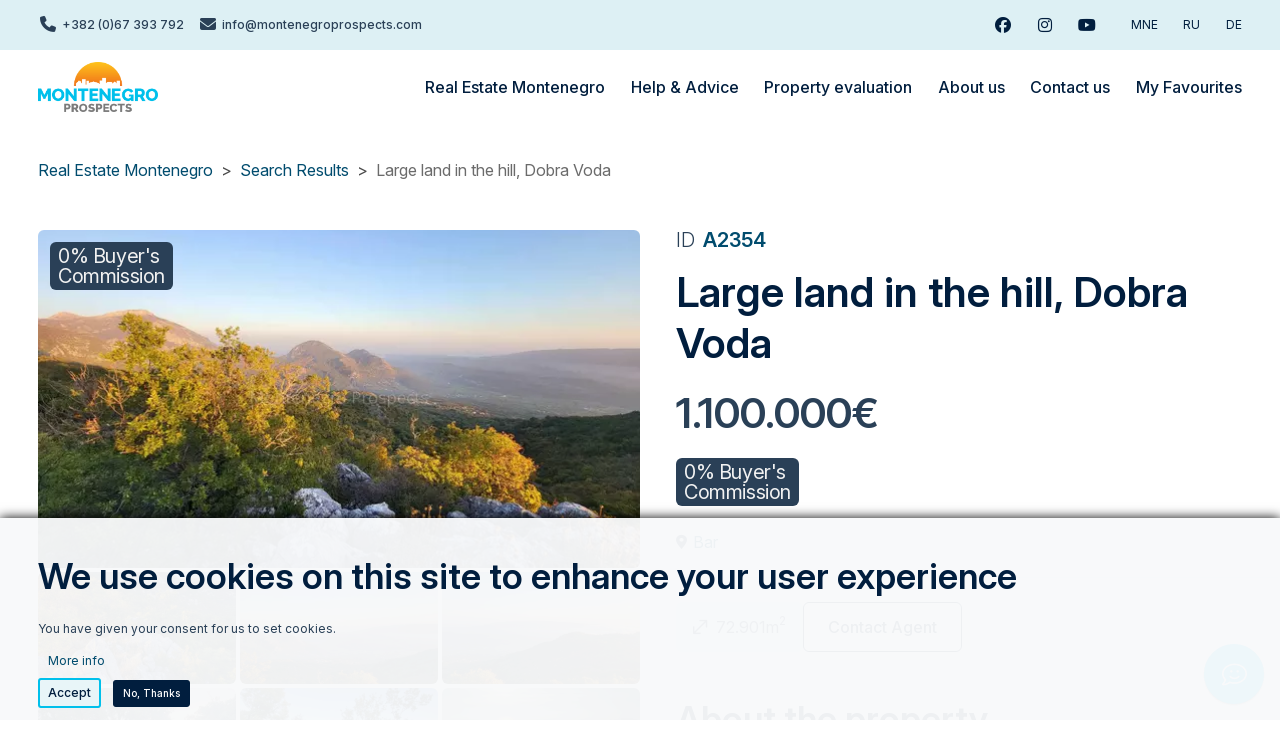

--- FILE ---
content_type: text/html; charset=UTF-8
request_url: https://www.montenegroprospects.com/property/large-land-hill-dobra-voda
body_size: 14532
content:
<!DOCTYPE html>
<html lang="en" dir="ltr" prefix="og: https://ogp.me/ns#">
  <head>
    <meta charset="utf-8" />
<meta name="description" content="Large plot of land in the hill above Dobri Vode, Velje selo. The land consists of one large piece. It is possible to divide it into 2 or 3 parts. The plot offers a beautiful view of Ulcinj and Bar. The register also includes a 160m2 ruin at the base. The last 1 km of the road is gravel. Electricity is nearby. The above information is considered accurate and reliable and is provided by the seller and a reliable source. However, the ultimate responsibility for due diligence rests with the buyer and we strongly recommend hiring professional legal assistance." />
<link rel="canonical" href="https://www.montenegroprospects.com/property/large-land-hill-dobra-voda" />
<link rel="icon" href="/themes/contrib/mp_theme/images/favicon/favicon.ico" />
<link rel="icon" sizes="16x16" href="/themes/contrib/mp_theme/images/favicon/favicon-16x16.png" />
<link rel="icon" sizes="32x32" href="/themes/contrib/mp_theme/images/favicon/favicon-32x32.png" />
<link rel="icon" sizes="192x192" href="/themes/contrib/mp_theme/images/favicon/android-chrome-192x192.png" />
<link rel="apple-touch-icon" sizes="180x180" href="/themes/contrib/mp_theme/images/favicon/apple-touch-icon.png" />
<meta property="og:site_name" content="Montenegro Prospects" />
<meta property="og:type" content="article" />
<meta property="og:url" content="https://www.montenegroprospects.com/property/large-land-hill-dobra-voda" />
<meta property="og:title" content="Large land in the hill, Dobra Voda" />
<meta property="og:image" content="https://www.montenegroprospects.com/sites/default/files/styles/syml_open_graph/public/2023-03/a2354_4.jpg.webp?itok=CPQCg8ws" />
<meta property="og:image:type" content="image/webp" />
<meta property="og:image:width" content="1200" />
<meta property="og:image:height" content="630" />
<meta property="og:updated_time" content="2025-09-03T15:43:43+0200" />
<meta name="twitter:card" content="summary_large_image" />
<meta name="twitter:title" content="Large land in the hill, Dobra Voda" />
<meta name="facebook-domain-verification" content="8zo9adkjs53xy1c5nuasrylfay7pzh" />
<meta name="theme-color" content="#ffffff" />
<link rel="manifest" href="/themes/contrib/mp_theme/images/favicon/site.webmanifest" crossorigin="use-credentials" />
<meta name="msapplication-config" content="/themes/contrib/mp_theme/images/favicon/browserconfig.xml" />
<meta name="Generator" content="Drupal 9 (https://www.drupal.org)" />
<meta name="MobileOptimized" content="width" />
<meta name="HandheldFriendly" content="true" />
<meta name="viewport" content="width=device-width, initial-scale=1.0, shrink-to-fit=no" />
<script src="https://www.google.com/recaptcha/api.js?hl=en" async defer></script>
<link rel="preload" as="font" href="/themes/contrib/mp_theme/fonts/inter.woff2" type="font/woff2" crossorigin="anonymous" />
<link rel="preload" as="font" href="/themes/contrib/mp_theme/fonts/icons.woff2?v=6" type="font/woff2" crossorigin="anonymous" />

    <title>Large land in the hill, Dobra Voda | Montenegro Prospects</title>
    <link rel="stylesheet" media="all" href="/sites/default/files/css/css_0GGtkGU_FVdZDZFiSSUtMp4Fel6I2Ot0HryhgOpVXeo.css" />
<link rel="stylesheet" media="all" href="/sites/default/files/css/css_FXZ9IVwNF_2AMgksq3diUwu41VJuOFMKkZ_6oR7qp3Q.css" />
<link rel="stylesheet" media="print" href="/sites/default/files/css/css_lFxDXQi9Qa-DRX3q_NaEXPt3Pb_zOHvRVfVrZ21A1jY.css" />
<link rel="stylesheet" media="all" href="/sites/default/files/css/css_10RDMqDApKvAPhPDNAtXfU_MGUZzsp_A-63eNA0n0m0.css" />

    <script type="application/json" data-drupal-selector="drupal-settings-json">{"path":{"baseUrl":"\/","scriptPath":null,"pathPrefix":"","currentPath":"node\/3335","currentPathIsAdmin":false,"isFront":false,"currentLanguage":"en"},"pluralDelimiter":"\u0003","suppressDeprecationErrors":true,"gtm":{"tagId":null,"settings":{"data_layer":"dataLayer","include_classes":false,"allowlist_classes":"google\nnonGooglePixels\nnonGoogleScripts\nnonGoogleIframes","blocklist_classes":"customScripts\ncustomPixels","include_environment":false,"environment_id":"","environment_token":""},"tagIds":["GTM-TRDQVWX"]},"gtag":{"tagId":"","consentMode":false,"otherIds":[],"events":[],"additionalConfigInfo":[]},"ajaxPageState":{"libraries":"bs_bootstrap\/global-styling,bs_bootstrap\/navbar,bs_bootstrap\/navbar-offcanvas,bs_lib\/carousel,bs_lib\/jasny-bootstrap-offcanvas,bs_lib\/navigation,bs_lib\/scroll_to_top,bs_slider_bootstrap\/gallery,bs_slider_bootstrap\/layout,captcha\/base,core\/internal.jquery.form,core\/jquery.ui.effects.core,core\/picturefill,eu_cookie_compliance\/eu_cookie_compliance_bare,extlink\/drupal.extlink,google_tag\/gtag,google_tag\/gtag.ajax,google_tag\/gtm,mp_theme\/global-styling,mp_theme\/megamenu,paragraphs\/drupal.paragraphs.unpublished,syml_base\/node_form,syml_realty\/favorite-link,syml_realty\/realty,syml_support\/support,syml_theme\/global-styling,syml_theme\/grid_layout,syml_theme\/icons,syml_theme\/paragraphs-background,syml_theme\/support,system\/base,webform\/webform.ajax,webform\/webform.element.details.save,webform\/webform.element.details.toggle,webform\/webform.element.flexbox,webform\/webform.element.message,webform\/webform.form","theme":"mp_theme","theme_token":null},"ajaxTrustedUrl":{"form_action_p_pvdeGsVG5zNF_XLGPTvYSKCf43t8qZYSwcfZl2uzM":true,"\/property\/large-land-hill-dobra-voda?ajax_form=1":true},"data":{"extlink":{"extTarget":true,"extTargetNoOverride":false,"extNofollow":false,"extNoreferrer":false,"extFollowNoOverride":false,"extClass":"ext","extLabel":"(link is external)","extImgClass":false,"extSubdomains":false,"extExclude":"","extInclude":"","extCssExclude":".ext-no, .shariff, .block-language, .path-admin, .dropbutton-wrapper, .menu--syml-social-links","extCssExplicit":"","extAlert":false,"extAlertText":"This link will take you to an external web site. We are not responsible for their content.","mailtoClass":"0","mailtoLabel":"(link sends email)","extUseFontAwesome":true,"extIconPlacement":"append","extFaLinkClasses":"fa fa-external-link","extFaMailtoClasses":"fa fa-envelope-o","whitelistedDomains":[]}},"eu_cookie_compliance":{"cookie_policy_version":"1.0.0","popup_enabled":true,"popup_agreed_enabled":false,"popup_hide_agreed":false,"popup_clicking_confirmation":false,"popup_scrolling_confirmation":false,"popup_html_info":"\u003Cdiv role=\u0022alertdialog\u0022 aria-labelledby=\u0022popup-text\u0022  class=\u0022eu-cookie-compliance-banner eu-cookie-compliance-banner-info eu-cookie-compliance-banner--opt-in gdpr-banner\u0022\u003E\n  \u003Cdiv class=\u0022gdpr-banner__content eu-cookie-compliance-content d-md-flex container\u0022\u003E\n    \u003Cdiv id=\u0022popup-text\u0022 class=\u0022gdpr-banner__message\u0022\u003E\n      \u003Ch2\u003EWe use cookies on this site to enhance your user experience\u003C\/h2\u003E\u003Cp\u003EYou have given your consent for us to set cookies.\u003C\/p\u003E\n              \u003Cbutton type=\u0022button\u0022 class=\u0022btn btn-link btn-sm find-more-button py-0\u0022\u003EMore info\u003C\/button\u003E\n          \u003C\/div\u003E\n        \u003Cdiv class=\u0022form-actions mt-xs mb-s \u0022\u003E\n            \u003Cbutton type=\u0022button\u0022 class=\u0022agree-button eu-cookie-compliance-secondary-button btn btn-primary btn-sm\u0022\u003EAccept\u003C\/button\u003E\n              \u003Cbutton type=\u0022button\u0022 class=\u0022decline-button eu-cookie-compliance-default-button btn btn-secondary btn-sm\u0022\u003ENo, thanks\u003C\/button\u003E\n          \u003C\/div\u003E\n  \u003C\/div\u003E\n\u003C\/div\u003E","use_mobile_message":false,"mobile_popup_html_info":"\u003Cdiv role=\u0022alertdialog\u0022 aria-labelledby=\u0022popup-text\u0022  class=\u0022eu-cookie-compliance-banner eu-cookie-compliance-banner-info eu-cookie-compliance-banner--opt-in gdpr-banner\u0022\u003E\n  \u003Cdiv class=\u0022gdpr-banner__content eu-cookie-compliance-content d-md-flex container\u0022\u003E\n    \u003Cdiv id=\u0022popup-text\u0022 class=\u0022gdpr-banner__message\u0022\u003E\n      \n              \u003Cbutton type=\u0022button\u0022 class=\u0022btn btn-link btn-sm find-more-button py-0\u0022\u003EMore info\u003C\/button\u003E\n          \u003C\/div\u003E\n        \u003Cdiv class=\u0022form-actions mt-xs mb-s \u0022\u003E\n            \u003Cbutton type=\u0022button\u0022 class=\u0022agree-button eu-cookie-compliance-secondary-button btn btn-primary btn-sm\u0022\u003EAccept\u003C\/button\u003E\n              \u003Cbutton type=\u0022button\u0022 class=\u0022decline-button eu-cookie-compliance-default-button btn btn-secondary btn-sm\u0022\u003ENo, thanks\u003C\/button\u003E\n          \u003C\/div\u003E\n  \u003C\/div\u003E\n\u003C\/div\u003E","mobile_breakpoint":768,"popup_html_agreed":false,"popup_use_bare_css":true,"popup_height":"auto","popup_width":"100%","popup_delay":1000,"popup_link":"\/","popup_link_new_window":true,"popup_position":false,"fixed_top_position":true,"popup_language":"en","store_consent":false,"better_support_for_screen_readers":false,"cookie_name":"","reload_page":false,"domain":"","domain_all_sites":false,"popup_eu_only":false,"popup_eu_only_js":false,"cookie_lifetime":100,"cookie_session":0,"set_cookie_session_zero_on_disagree":0,"disagree_do_not_show_popup":false,"method":"opt_in","automatic_cookies_removal":true,"allowed_cookies":"","withdraw_markup":"\u003Cbutton type=\u0022button\u0022 class=\u0022eu-cookie-withdraw-tab\u0022\u003EPrivacy settings\u003C\/button\u003E\n\u003Cdiv aria-labelledby=\u0022popup-text\u0022 class=\u0022eu-cookie-withdraw-banner\u0022\u003E\n  \u003Cdiv class=\u0022popup-content info eu-cookie-compliance-content\u0022\u003E\n    \u003Cdiv id=\u0022popup-text\u0022 class=\u0022eu-cookie-compliance-message\u0022 role=\u0022document\u0022\u003E\n      \u003Ch2\u003EWe use cookies on this site to enhance your user experience\u003C\/h2\u003E\u003Cp\u003EYou have given your consent for us to set cookies.\u003C\/p\u003E\n    \u003C\/div\u003E\n    \u003Cdiv id=\u0022popup-buttons\u0022 class=\u0022eu-cookie-compliance-buttons\u0022\u003E\n      \u003Cbutton type=\u0022button\u0022 class=\u0022eu-cookie-withdraw-button \u0022\u003EWithdraw consent\u003C\/button\u003E\n    \u003C\/div\u003E\n  \u003C\/div\u003E\n\u003C\/div\u003E","withdraw_enabled":false,"reload_options":0,"reload_routes_list":"","withdraw_button_on_info_popup":false,"cookie_categories":["necessary_cookies","marketing_cookies"],"cookie_categories_details":{"necessary_cookies":{"uuid":"911fbf8e-e661-47e8-9470-365e2349ac82","langcode":"en","status":true,"dependencies":[],"id":"necessary_cookies","label":"Necessary cookies","description":"Necessary cookies todo.","checkbox_default_state":"checked","weight":-9},"marketing_cookies":{"uuid":"ac30f14c-66ce-4ea0-928c-7a9b1f6491c6","langcode":"en","status":true,"dependencies":[],"id":"marketing_cookies","label":"Marketing cookies","description":"Marketing cookies description.","checkbox_default_state":"unchecked","weight":-8}},"enable_save_preferences_button":true,"cookie_value_disagreed":"0","cookie_value_agreed_show_thank_you":"1","cookie_value_agreed":"2","containing_element":"body","settings_tab_enabled":false,"olivero_primary_button_classes":"","olivero_secondary_button_classes":"","close_button_action":"close_banner","open_by_default":true,"modules_allow_popup":true,"hide_the_banner":false,"geoip_match":true,"unverified_scripts":["\/"]},"bs_bootstrap":{"navbar_type":"","navbar_offcanvas_type":"slide","navbar_opened_submenu_behavior":"visit","navbar_onhover":false},"ajax":{"edit-submit-newsletter-submit":{"callback":"::submitAjaxForm","event":"click","effect":"fade","speed":500,"progress":{"type":"throbber","message":""},"disable-refocus":true,"url":"\/property\/large-land-hill-dobra-voda?ajax_form=1","dialogType":"ajax","submit":{"_triggering_element_name":"op","_triggering_element_value":"Subscribe"}},"edit-actions-submit":{"callback":"::submitAjaxForm","event":"click","effect":"fade","speed":500,"progress":{"type":"fullscreen","message":""},"disable-refocus":true,"url":"\/property\/large-land-hill-dobra-voda?ajax_form=1","dialogType":"ajax","submit":{"_triggering_element_name":"op","_triggering_element_value":"Send the message"}}},"syml_realty":{"favoritesLimit":50},"user":{"uid":0,"permissionsHash":"b79506457ca75cf9e666fb844d87f22d35c6fa7ab2f9add2200bb291dbce736f"}}</script>
<script src="/sites/default/files/js/js_qiOJboP-yBXBXBBhvL2qDO7h1UkXyuHFzC-ny51asMo.js"></script>
<script src="/modules/contrib/google_tag/js/gtm.js?t6x4j3"></script>
<script src="/modules/contrib/google_tag/js/gtag.js?t6x4j3"></script>

  </head>
  <body class="page-realty-type-land path-node page-node-type-syml-realty path-property">
        <a href="#main-content" class="visually-hidden focusable skip-link">Skip to main content</a>
    <noscript><iframe src="https://www.googletagmanager.com/ns.html?id=GTM-TRDQVWX"
                  height="0" width="0" style="display:none;visibility:hidden"></iframe></noscript>

      <div class="dialog-off-canvas-main-canvas" data-off-canvas-main-canvas>
      <header role="banner" class="page__header">
                  <div class="page__header__top">
          <div class="page__header__top__inner container">
                <div class="row region region-top">  <nav  id="block-topheadersociallinks-2" class="menu--syml-social-links mr-auto block block-menu navigation menu--top-header-social-links" aria-label="Top Header Social Links">
      
        
  
              <ul class="nav nav-links">
                    <li class="nav-item">
                        <a href="tel:+38267393792" class="btn fa fa-phone link-icon"><span class="label">+382 (0)67 393 792</span></a></li>
                <li class="nav-item">
                        <a href="mailto:info@montenegroprospects.com" class="btn fa fa-envelope link-icon text-lowercase"><span class="label">info@montenegroprospects.com</span></a></li>
        </ul>
  

</nav>
  <div id="block-fbpixel" class="sr-only block block-block-content block-block-contentc6ccb9f0-7f9a-4436-bd7d-82ff203a1c7f">
                            <div class="container container-default container-top container-paragraph-type--text width--text-indent">
        <div class="content-default sibling-spacer-y paragraph paragraph-type--text paragraph--view-mode-default">
              <!-- Meta Pixel Code -->

<script>
<!--//--><![CDATA[// ><!--


  !function(f,b,e,v,n,t,s)

  {if(f.fbq)return;n=f.fbq=function(){n.callMethod?

  n.callMethod.apply(n,arguments):n.queue.push(arguments)};

  if(!f._fbq)f._fbq=n;n.push=n;n.loaded=!0;n.version='2.0';

  n.queue=[];t=b.createElement(e);t.async=!0;

  t.src=v;s=b.getElementsByTagName(e)[0];

  s.parentNode.insertBefore(t,s)}(window, document,'script',

  'https://connect.facebook.net/en_US/fbevents.js');

  fbq('init', '373020327746295');

  fbq('track', 'PageView');


//--><!]]>
</script><noscript><img height="1" width="1" style="display:none" src="https://www.facebook.com/tr?id=373020327746295&amp;ev=PageView&amp;noscript=1" /></noscript>

<!-- End Meta Pixel Code -->
  
    </div>
        </div>
  
        </div>
  <nav  id="block-sociallinks" aria-label="Social Links" class="block block-menu navigation menu--syml-social-links">
      
        
  
              <ul class="nav nav-links">
                    <li class="nav-item">
                        <a href="https://www.facebook.com/montenegrorealestate" target="_blank" rel="noopener nofollow" class="link-icon fab fa-facebook ext-no btn btn-social hide-label link-social"><span class="label">Facebook</span></a></li>
                <li class="nav-item">
                        <a href="https://www.instagram.com/montenegro.prospects/" target="_blank" rel="noopener nofollow" class="link-icon fab fa-instagram ext-no btn btn-social hide-label link-social"><span class="label">Instagram</span></a></li>
                <li class="nav-item">
                        <a href="https://www.youtube.com/channel/UCh1e0dnCqifLiVDTH82RLvg" target="_blank" rel="noopener nofollow" class="link-icon fab fa-youtube ext-no btn btn-social hide-label link-social"><span class="label">Youtube</span></a></li>
        </ul>
  

</nav>
  <nav  id="block-languages" class="display-only-big block block-menu navigation menu--languages" aria-label="Languages">
      
        
  
              <ul class="nav nav-links">
                    <li class="nav-item">
                        <a href="https://crnagoranekretnine.me" target="_blank" rel="noreferrer" class="ext-no d-flex align-items-center nav-link"><span class="label">MNE</span></a></li>
                <li class="nav-item">
                        <a href="https://www.montenegroprospects.ru/" target="_blank" rel="noreferrer" class="ext-no d-flex align-items-center nav-link"><span class="label">RU</span></a></li>
                <li class="nav-item">
                        <a href="https://www.immobilienmontenegro.me/" target="_blank" rel="noreferrer" class="ext-no d-flex align-items-center nav-link"><span class="label">DE</span></a></li>
        </ul>
  

</nav>
</div>

          </div>
        </div>
          
                  <div class="navbar-wrapper">
          <div class="navbar container">
            <div class="region region-brand">  <div id="block-mp-theme-sitebranding" class="navbar-brand block block-system block-system-branding-block">
                  <a href="/" class="site-logo-link" title="Back to home" aria-label="Back to home"><img src="/sites/default/files/montenegroprospects-logo.png"  class="site-logo" alt="Site logo" width="817" height="343" /></a>          </div>
</div>
                        <div class="navbar-collapse navmenu offcanvas navmenu-fixed-right region region-navbar" id="navbarResponsive">
          <div class="navbar-collapse__content">
            <nav  id="block-languages-2" class="display-only-small block block-menu navigation menu--languages" aria-label="Languages">
      
        
  
  
  
            <ul class="nav navbar-nav">                  <li class="nav-item">                                  <a href="https://crnagoranekretnine.me" target="_blank" rel="noreferrer" class="ext-no d-flex align-items-center nav-link" id="languagesLabel00" data-menu-level="0"><span class="label">MNE</span></a>        </li>                  <li class="nav-item">                                  <a href="https://www.montenegroprospects.ru/" target="_blank" rel="noreferrer" class="ext-no d-flex align-items-center nav-link" id="languagesLabel01" data-menu-level="0"><span class="label">RU</span></a>        </li>                  <li class="nav-item">                                  <a href="https://www.immobilienmontenegro.me/" target="_blank" rel="noreferrer" class="ext-no d-flex align-items-center nav-link" id="languagesLabel02" data-menu-level="0"><span class="label">DE</span></a>        </li></ul>
</nav>
  <nav  id="block-mp-theme-mainnavigation" aria-label="Main navigation" class="block block-menu navigation menu--main">
      
        
  
            <ul data-region="navbar" class="nav navbar-nav">                  <li class="nav-item">                                                                          <a href="/" class="megamenu nav-link" id="mainLabel00" data-menu-level="0" aria-haspopup="true" aria-expanded="false" data-drupal-link-system-path="&lt;front&gt;"><span class="label">Real Estate Montenegro</span></a>                  
  
  <div class="menu_link_content menu-link-contentmain view-mode-default menu-dropdown menu-dropdown-0 menu-type-default">
              
  <ul class="menu menu-level-1">
                  
        <li class="menu-item menu-item--expanded">
          <a href="/property/houses" class="megamenu-title" data-drupal-link-system-path="node/2143">Houses</a>
                                
  
  <div class="menu_link_content menu-link-contentmain view-mode-default menu-dropdown menu-dropdown-1 menu-type-default">
              
  <ul class="menu menu-level-2">
                  
        <li class="menu-item">
          <a href="/property/houses/budva" data-drupal-link-system-path="node/2651">Houses for sale in Budva</a>
                                
  
  <div class="menu_link_content menu-link-contentmain view-mode-default menu-dropdown menu-dropdown-2 menu-type-default">
              
      </div>



                  </li>
                      
        <li class="menu-item">
          <a href="/property/houses/bar" data-drupal-link-system-path="node/2650">Houses for sale in Bar</a>
                                
  
  <div class="menu_link_content menu-link-contentmain view-mode-default menu-dropdown menu-dropdown-2 menu-type-default">
              
      </div>



                  </li>
                      
        <li class="menu-item">
          <a href="/property/houses/lustica-bay-and-tivat" data-drupal-link-system-path="node/2652">Houses for sale in Tivat and Lustica Bay</a>
                                
  
  <div class="menu_link_content menu-link-contentmain view-mode-default menu-dropdown menu-dropdown-2 menu-type-default">
              
      </div>



                  </li>
                      
        <li class="menu-item">
          <a href="/property/houses/kotor" data-drupal-link-system-path="node/2654">Houses for sale in Kotor</a>
                                
  
  <div class="menu_link_content menu-link-contentmain view-mode-default menu-dropdown menu-dropdown-2 menu-type-default">
              
      </div>



                  </li>
                      
        <li class="menu-item">
          <a href="/property/houses/herceg-novi" data-drupal-link-system-path="node/2653">Houses for sale in Herceg Novi</a>
                                
  
  <div class="menu_link_content menu-link-contentmain view-mode-default menu-dropdown menu-dropdown-2 menu-type-default">
              
      </div>



                  </li>
          </ul>



      </div>



                  </li>
                      
        <li class="menu-item menu-item--expanded">
          <a href="/property/apartments-developments" class="megamenu-title" data-drupal-link-system-path="node/2155">Apartments</a>
                                
  
  <div class="menu_link_content menu-link-contentmain view-mode-default menu-dropdown menu-dropdown-1 menu-type-default">
              
  <ul class="menu menu-level-2">
                  
        <li class="menu-item">
          <a href="/property/apartments-developments/budva" data-drupal-link-system-path="node/2656">Apartments for sale in Budva</a>
                                
  
  <div class="menu_link_content menu-link-contentmain view-mode-default menu-dropdown menu-dropdown-2 menu-type-default">
              
      </div>



                  </li>
                      
        <li class="menu-item">
          <a href="/property/apartments-developments/bar" data-drupal-link-system-path="node/2655">Apartments for sale in Bar</a>
                                
  
  <div class="menu_link_content menu-link-contentmain view-mode-default menu-dropdown menu-dropdown-2 menu-type-default">
              
      </div>



                  </li>
                      
        <li class="menu-item">
          <a href="https://www.montenegroprospects.com/property/apartments-developments/lustica-bay-and-tivat">Apartments for sale in Tivat and Lustica Bay</a>
                                
  
  <div class="menu_link_content menu-link-contentmain view-mode-default menu-dropdown menu-dropdown-2 menu-type-default">
              
      </div>



                  </li>
                      
        <li class="menu-item">
          <a href="/property/apartments-developments/kotor" data-drupal-link-system-path="node/2659">Apartments for sale in Kotor</a>
                                
  
  <div class="menu_link_content menu-link-contentmain view-mode-default menu-dropdown menu-dropdown-2 menu-type-default">
              
      </div>



                  </li>
                      
        <li class="menu-item">
          <a href="/property/apartments-developments/herceg-novi" data-drupal-link-system-path="node/2658">Apartments for sale in Herceg Novi</a>
                                
  
  <div class="menu_link_content menu-link-contentmain view-mode-default menu-dropdown menu-dropdown-2 menu-type-default">
              
      </div>



                  </li>
          </ul>



      </div>



                  </li>
                      
        <li class="menu-item menu-item--expanded">
          <a href="/property/land-ruins" class="megamenu-title" data-drupal-link-system-path="node/2156">Land</a>
                                
  
  <div class="menu_link_content menu-link-contentmain view-mode-default menu-dropdown menu-dropdown-1 menu-type-default">
              
  <ul class="menu menu-level-2">
                  
        <li class="menu-item">
          <a href="/property/land-ruins/budva" data-drupal-link-system-path="node/2664">Land for sale in Budva</a>
                                
  
  <div class="menu_link_content menu-link-contentmain view-mode-default menu-dropdown menu-dropdown-2 menu-type-default">
              
      </div>



                  </li>
                      
        <li class="menu-item">
          <a href="https://www.montenegroprospects.com/property/land-ruins/bar">Land for sale in Bar</a>
                                
  
  <div class="menu_link_content menu-link-contentmain view-mode-default menu-dropdown menu-dropdown-2 menu-type-default">
              
      </div>



                  </li>
                      
        <li class="menu-item">
          <a href="/property/land-ruins/tivat-and-lustica-bay" data-drupal-link-system-path="node/2660">Land for sale in Tivat and Lustica Bay</a>
                                
  
  <div class="menu_link_content menu-link-contentmain view-mode-default menu-dropdown menu-dropdown-2 menu-type-default">
              
      </div>



                  </li>
                      
        <li class="menu-item">
          <a href="/property/land-ruins/kotor" data-drupal-link-system-path="node/2662">Land for sale in Kotor</a>
                                
  
  <div class="menu_link_content menu-link-contentmain view-mode-default menu-dropdown menu-dropdown-2 menu-type-default">
              
      </div>



                  </li>
                      
        <li class="menu-item">
          <a href="/property/land-ruins/herceg-novi" data-drupal-link-system-path="node/2661">Land for sale in Herceg Novi</a>
                                
  
  <div class="menu_link_content menu-link-contentmain view-mode-default menu-dropdown menu-dropdown-2 menu-type-default">
              
      </div>



                  </li>
          </ul>



      </div>



                  </li>
                      
        <li class="menu-item menu-item--expanded">
          <span class="megamenu-section">Looking for a specific location?</span>
                                
  
  <div class="menu_link_content menu-link-contentmain view-mode-default menu-dropdown menu-dropdown-1 menu-type-default">
              
  <ul class="menu menu-level-2">
                  
        <li class="menu-item menu-item--expanded">
          <a href="/budva-riviera" class="megamenu-title" data-drupal-link-system-path="node/2221">Budva</a>
                                
  
  <div class="menu_link_content menu-link-contentmain view-mode-default menu-dropdown menu-dropdown-2 menu-type-default">
              
  <ul class="menu menu-level-3">
                  
        <li class="menu-item">
          <a href="/becici" class="no-ext" data-drupal-link-system-path="node/3090">Becici</a>
                                
  
  <div class="menu_link_content menu-link-contentmain view-mode-default menu-dropdown menu-dropdown-3 menu-type-default">
              
      </div>



                  </li>
                      
        <li class="menu-item">
          <a href="/blizikuce" class="no-ext" data-drupal-link-system-path="node/3093">Blizikuce</a>
                                
  
  <div class="menu_link_content menu-link-contentmain view-mode-default menu-dropdown menu-dropdown-3 menu-type-default">
              
      </div>



                  </li>
                      
        <li class="menu-item">
          <a href="/old-town" class="no-ext" data-drupal-link-system-path="node/3094">Old town Budva</a>
                                
  
  <div class="menu_link_content menu-link-contentmain view-mode-default menu-dropdown menu-dropdown-3 menu-type-default">
              
      </div>



                  </li>
                      
        <li class="menu-item">
          <a href="/petrovac" class="no-ext" data-drupal-link-system-path="node/3095">Petrovac</a>
                                
  
  <div class="menu_link_content menu-link-contentmain view-mode-default menu-dropdown menu-dropdown-3 menu-type-default">
              
      </div>



                  </li>
                      
        <li class="menu-item">
          <a href="/przno" class="no-ext" data-drupal-link-system-path="node/3096">Przno</a>
                                
  
  <div class="menu_link_content menu-link-contentmain view-mode-default menu-dropdown menu-dropdown-3 menu-type-default">
              
      </div>



                  </li>
                      
        <li class="menu-item">
          <a href="/rafailovici" class="no-ext" data-drupal-link-system-path="node/3097">Rafailovici</a>
                                
  
  <div class="menu_link_content menu-link-contentmain view-mode-default menu-dropdown menu-dropdown-3 menu-type-default">
              
      </div>



                  </li>
                      
        <li class="menu-item">
          <a href="/rezevici" class="no-ext" data-drupal-link-system-path="node/3098">Rezevici</a>
                                
  
  <div class="menu_link_content menu-link-contentmain view-mode-default menu-dropdown menu-dropdown-3 menu-type-default">
              
      </div>



                  </li>
                      
        <li class="menu-item">
          <a href="/sveti-stefan" class="no-ext" data-drupal-link-system-path="node/3099">Sveti Stefan</a>
                                
  
  <div class="menu_link_content menu-link-contentmain view-mode-default menu-dropdown menu-dropdown-3 menu-type-default">
              
      </div>



                  </li>
          </ul>



      </div>



                  </li>
                      
        <li class="menu-item menu-item--expanded">
          <a href="/herceg-novi-riviera" class="megamenu-title" data-drupal-link-system-path="node/2222">Herceg Novi</a>
                                
  
  <div class="menu_link_content menu-link-contentmain view-mode-default menu-dropdown menu-dropdown-2 menu-type-default">
              
  <ul class="menu menu-level-3">
                  
        <li class="menu-item">
          <a href="/baosici" class="no-ext" data-drupal-link-system-path="node/3100">Baosici</a>
                                
  
  <div class="menu_link_content menu-link-contentmain view-mode-default menu-dropdown menu-dropdown-3 menu-type-default">
              
      </div>



                  </li>
                      
        <li class="menu-item">
          <a href="/bijela" class="no-ext" data-drupal-link-system-path="node/3484">Bijela</a>
                                
  
  <div class="menu_link_content menu-link-contentmain view-mode-default menu-dropdown menu-dropdown-3 menu-type-default">
              
      </div>



                  </li>
                      
        <li class="menu-item">
          <a href="/djenovici" class="no-ext" data-drupal-link-system-path="node/3102">Djenovici</a>
                                
  
  <div class="menu_link_content menu-link-contentmain view-mode-default menu-dropdown menu-dropdown-3 menu-type-default">
              
      </div>



                  </li>
                      
        <li class="menu-item">
          <a href="/herceg-novi-old-town" class="no-ext" data-drupal-link-system-path="node/3103">Herceg Novi Old Town</a>
                                
  
  <div class="menu_link_content menu-link-contentmain view-mode-default menu-dropdown menu-dropdown-3 menu-type-default">
              
      </div>



                  </li>
                      
        <li class="menu-item">
          <a href="/igalo" class="no-ext" data-drupal-link-system-path="node/3104">Igalo</a>
                                
  
  <div class="menu_link_content menu-link-contentmain view-mode-default menu-dropdown menu-dropdown-3 menu-type-default">
              
      </div>



                  </li>
                      
        <li class="menu-item">
          <a href="/kamenari" class="no-ext" data-drupal-link-system-path="node/3105">Kamenari</a>
                                
  
  <div class="menu_link_content menu-link-contentmain view-mode-default menu-dropdown menu-dropdown-3 menu-type-default">
              
      </div>



                  </li>
                      
        <li class="menu-item">
          <a href="/kumbor" class="no-ext" data-drupal-link-system-path="node/3106">Kumbor</a>
                                
  
  <div class="menu_link_content menu-link-contentmain view-mode-default menu-dropdown menu-dropdown-3 menu-type-default">
              
      </div>



                  </li>
                      
        <li class="menu-item">
          <a href="/savina" class="no-ext" data-drupal-link-system-path="node/3107">Savina</a>
                                
  
  <div class="menu_link_content menu-link-contentmain view-mode-default menu-dropdown menu-dropdown-3 menu-type-default">
              
      </div>



                  </li>
          </ul>



      </div>



                  </li>
                      
        <li class="menu-item menu-item--expanded">
          <a href="/bar-and-ulcinj" class="megamenu-title" data-drupal-link-system-path="node/2218">Bar</a>
                                
  
  <div class="menu_link_content menu-link-contentmain view-mode-default menu-dropdown menu-dropdown-2 menu-type-default">
              
  <ul class="menu menu-level-3">
                  
        <li class="menu-item">
          <a href="/dobre-vode" class="no-ext" data-drupal-link-system-path="node/3108">Dobre Vode</a>
                                
  
  <div class="menu_link_content menu-link-contentmain view-mode-default menu-dropdown menu-dropdown-3 menu-type-default">
              
      </div>



                  </li>
                      
        <li class="menu-item">
          <a href="/kruce" class="no-ext" data-drupal-link-system-path="node/3109">Kruce</a>
                                
  
  <div class="menu_link_content menu-link-contentmain view-mode-default menu-dropdown menu-dropdown-3 menu-type-default">
              
      </div>



                  </li>
                      
        <li class="menu-item">
          <a href="/susanj" class="no-ext" data-drupal-link-system-path="node/3110">Susanj</a>
                                
  
  <div class="menu_link_content menu-link-contentmain view-mode-default menu-dropdown menu-dropdown-3 menu-type-default">
              
      </div>



                  </li>
                      
        <li class="menu-item">
          <a href="/sutomore" class="no-ext" data-drupal-link-system-path="node/3111">Sutomore</a>
                                
  
  <div class="menu_link_content menu-link-contentmain view-mode-default menu-dropdown menu-dropdown-3 menu-type-default">
              
      </div>



                  </li>
                      
        <li class="menu-item">
          <a href="/utjeha" class="no-ext" data-drupal-link-system-path="node/3112">Utjeha</a>
                                
  
  <div class="menu_link_content menu-link-contentmain view-mode-default menu-dropdown menu-dropdown-3 menu-type-default">
              
      </div>



                  </li>
                      
        <li class="menu-item">
          <a href="/zeleni-pojas" class="no-ext" data-drupal-link-system-path="node/3113">Zeleni pojas</a>
                                
  
  <div class="menu_link_content menu-link-contentmain view-mode-default menu-dropdown menu-dropdown-3 menu-type-default">
              
      </div>



                  </li>
          </ul>



      </div>



                  </li>
                      
        <li class="menu-item menu-item--expanded">
          <a href="/kotor-bay" class="megamenu-title" data-drupal-link-system-path="node/2219">Kotor</a>
                                
  
  <div class="menu_link_content menu-link-contentmain view-mode-default menu-dropdown menu-dropdown-2 menu-type-default">
              
  <ul class="menu menu-level-3">
                  
        <li class="menu-item">
          <a href="/bigova" class="no-ext" data-drupal-link-system-path="node/3114">Bigova</a>
                                
  
  <div class="menu_link_content menu-link-contentmain view-mode-default menu-dropdown menu-dropdown-3 menu-type-default">
              
      </div>



                  </li>
                      
        <li class="menu-item">
          <a href="/dobrota" class="no-ext" data-drupal-link-system-path="node/3115">Dobrota</a>
                                
  
  <div class="menu_link_content menu-link-contentmain view-mode-default menu-dropdown menu-dropdown-3 menu-type-default">
              
      </div>



                  </li>
                      
        <li class="menu-item">
          <a href="/kavac" class="no-ext" data-drupal-link-system-path="node/3116">Kavac</a>
                                
  
  <div class="menu_link_content menu-link-contentmain view-mode-default menu-dropdown menu-dropdown-3 menu-type-default">
              
      </div>



                  </li>
                      
        <li class="menu-item">
          <a href="/kotor-old-town" class="no-ext" data-drupal-link-system-path="node/3117">Kotor Old Town</a>
                                
  
  <div class="menu_link_content menu-link-contentmain view-mode-default menu-dropdown menu-dropdown-3 menu-type-default">
              
      </div>



                  </li>
                      
        <li class="menu-item">
          <a href="/muo" class="no-ext" data-drupal-link-system-path="node/3118">Muo</a>
                                
  
  <div class="menu_link_content menu-link-contentmain view-mode-default menu-dropdown menu-dropdown-3 menu-type-default">
              
      </div>



                  </li>
                      
        <li class="menu-item">
          <a href="/perast" class="no-ext" data-drupal-link-system-path="node/3119">Perast</a>
                                
  
  <div class="menu_link_content menu-link-contentmain view-mode-default menu-dropdown menu-dropdown-3 menu-type-default">
              
      </div>



                  </li>
                      
        <li class="menu-item">
          <a href="/prcanj" class="no-ext" data-drupal-link-system-path="node/3120">Prcanj</a>
                                
  
  <div class="menu_link_content menu-link-contentmain view-mode-default menu-dropdown menu-dropdown-3 menu-type-default">
              
      </div>



                  </li>
                      
        <li class="menu-item">
          <a href="/risan" class="no-ext" data-drupal-link-system-path="node/3121">Risan</a>
                                
  
  <div class="menu_link_content menu-link-contentmain view-mode-default menu-dropdown menu-dropdown-3 menu-type-default">
              
      </div>



                  </li>
                      
        <li class="menu-item">
          <a href="/stoliv" class="no-ext" data-drupal-link-system-path="node/3122">Stoliv</a>
                                
  
  <div class="menu_link_content menu-link-contentmain view-mode-default menu-dropdown menu-dropdown-3 menu-type-default">
              
      </div>



                  </li>
          </ul>



      </div>



                  </li>
                      
        <li class="menu-item menu-item--expanded">
          <a href="/region/tivat-and-lustica" class="megamenu-title" data-drupal-link-system-path="node/2220">Tivat &amp; Lustica</a>
                                
  
  <div class="menu_link_content menu-link-contentmain view-mode-default menu-dropdown menu-dropdown-2 menu-type-default">
              
  <ul class="menu menu-level-3">
                  
        <li class="menu-item">
          <a href="/donja-lastva" class="no-ext" data-drupal-link-system-path="node/3123">Donja Lastva</a>
                                
  
  <div class="menu_link_content menu-link-contentmain view-mode-default menu-dropdown menu-dropdown-3 menu-type-default">
              
      </div>



                  </li>
                      
        <li class="menu-item">
          <a href="/krasici" class="no-ext" data-drupal-link-system-path="node/3124">Krasici</a>
                                
  
  <div class="menu_link_content menu-link-contentmain view-mode-default menu-dropdown menu-dropdown-3 menu-type-default">
              
      </div>



                  </li>
                      
        <li class="menu-item">
          <a href="/tivat-center" class="no-ext" data-drupal-link-system-path="node/3125">Tivat Center</a>
                                
  
  <div class="menu_link_content menu-link-contentmain view-mode-default menu-dropdown menu-dropdown-3 menu-type-default">
              
      </div>



                  </li>
          </ul>



      </div>



                  </li>
          </ul>



      </div>



                  </li>
          </ul>


      <div class="field field--name-content field--label-hidden field__items">
              <div class="field__item">        <div class="sibling-spacer-y paragraph paragraph-type--media paragraph--view-mode-default">
        <div class="field field--name-syml-media">
                        <figure class="media media--type-syml-image media--view-mode-default">
                <div class="field field--name-syml-image field--label-hidden field__item">    <img loading="lazy" srcset="/sites/default/files/styles/syml_scale_xs/public/2024-01/main.jpg.webp?itok=6t0UPyWD 600w, /sites/default/files/styles/syml_scale_xxl/public/2024-01/main.jpg.webp?itok=6gEbfKSZ 658w" sizes="(min-width:1601px) 1600px, 100vw" src="/sites/default/files/styles/syml_scale_md/public/2024-01/main.jpg.webp?itok=9j5oVKMv" width="658" height="1078" alt="Menu image" decoding="async" class="img-fluid" />


</div>
      
      </figure>
            </div>

    </div>
    </div>
          </div>
  
      </div>


</li>                  <li class="nav-item">                                  <a href="/help-and-advice" class="nav-link" id="mainLabel01" data-menu-level="0" data-drupal-link-system-path="node/2151"><span class="label">Help &amp; Advice</span></a>                  
  
  <div class="menu_link_content menu-link-contentmain view-mode-default menu-dropdown menu-dropdown-0 menu-type-default">
              
      </div>


</li>                  <li class="nav-item">                                  <a href="/property-evaluation" class="nav-link" id="mainLabel02" data-menu-level="0" data-drupal-link-system-path="node/4147"><span class="label">Property evaluation</span></a>                  
  
  <div class="menu_link_content menu-link-contentmain view-mode-default menu-dropdown menu-dropdown-0 menu-type-default">
              
      </div>


</li>                  <li class="nav-item">                                  <a href="/about-us" class="nav-link" id="mainLabel03" data-menu-level="0" data-drupal-link-system-path="node/4148"><span class="label">About us</span></a>                  
  
  <div class="menu_link_content menu-link-contentmain view-mode-default menu-dropdown menu-dropdown-0 menu-type-default">
              
      </div>


</li>                  <li class="nav-item">                                  <a href="/contact-us" class="nav-link" id="mainLabel04" data-menu-level="0" data-drupal-link-system-path="node/4149"><span class="label">Contact us</span></a>                  
  
  <div class="menu_link_content menu-link-contentmain view-mode-default menu-dropdown menu-dropdown-0 menu-type-default">
              
      </div>


</li>                  <li class="nav-item">                                  <a href="/shortlist" class="nav-link" id="mainLabel05" data-menu-level="0" data-drupal-link-system-path="realty/my-favorites"><span class="label">My Favourites</span></a>                  
  
  <div class="menu_link_content menu-link-contentmain view-mode-default menu-dropdown menu-dropdown-0 menu-type-default">
              
      </div>


</li></ul>
</nav>
  <nav  id="block-sociallinks-2" class="display-only-small block block-menu navigation menu--syml-social-links" aria-label="Social Links">
      
        
  
  
  
            <ul class="nav navbar-nav">                  <li class="nav-item">                                  <a href="https://www.facebook.com/montenegrorealestate" target="_blank" rel="noopener nofollow" class="link-icon fab fa-facebook ext-no btn btn-social hide-label link-social" id="syml-social-linksLabel00" data-menu-level="0"><span class="label">Facebook</span></a>        </li>                  <li class="nav-item">                                  <a href="https://www.instagram.com/montenegro.prospects/" target="_blank" rel="noopener nofollow" class="link-icon fab fa-instagram ext-no btn btn-social hide-label link-social" id="syml-social-linksLabel01" data-menu-level="0"><span class="label">Instagram</span></a>        </li>                  <li class="nav-item">                                  <a href="https://www.youtube.com/channel/UCh1e0dnCqifLiVDTH82RLvg" target="_blank" rel="noopener nofollow" class="link-icon fab fa-youtube ext-no btn btn-social hide-label link-social" id="syml-social-linksLabel02" data-menu-level="0"><span class="label">Youtube</span></a>        </li></ul>
</nav>
  <nav  id="block-topheadersociallinks" class="display-only-small block block-menu navigation menu--top-header-social-links" aria-label="Top Header Social Links">
      
        
  
  
  
            <ul class="nav navbar-nav">                  <li class="nav-item">                                  <a href="tel:+38267393792" class="btn fa fa-phone link-icon" id="top-header-social-linksLabel00" data-menu-level="0"><span class="label">+382 (0)67 393 792</span></a>        </li>                  <li class="nav-item">                                  <a href="mailto:info@montenegroprospects.com" class="btn fa fa-envelope link-icon text-lowercase" id="top-header-social-linksLabel01" data-menu-level="0"><span class="label">info@montenegroprospects.com</span></a>        </li></ul>
</nav>

  </div>
      <button type="button" class="offcanvas-close-link btn " aria-label="Close">
    <span aria-hidden="true">&times;</span>
  </button>
  </div>

            <div class="region region-navigation-second">  <div id="block-mp-theme-navigationbartoggler" class="block block-bs-lib block-bs-lib-navigation-bar-toggler-block">
                <button  class="navbar-toggler" data-minspace="0" data-toggle="offcanvas" data-target="#navbarResponsive" aria-controls="navbarResponsive" aria-expanded="false" aria-label="Toggle navigation">
  <span class="navbar-toggler-icon"></span>
  </button>
      </div>
</div>
          </div>
        </div>
          
  </header>
          <main  class="page__main entity node canonical">
    <div class="sr-only" id="main-content" tabindex="-1"></div>
    <div  class="page__content content">
                
                        <div class="container">
                <div class="region region-content-header">  <div id="block-mp-theme-breadcrumbs" class="block block-system block-system-breadcrumb-block">
                    <nav aria-label="Breadcrumb">
      <ol class="breadcrumb"><li class="breadcrumb-item "><a href="/">Real Estate Montenegro</a></li><li class="breadcrumb-item "><a href="/property">Search Results</a></li><li class="breadcrumb-item active">Large land in the hill, Dobra Voda</li></ol>
    </nav>
    <script type="application/ld+json">
    {
      "@context": "http://schema.org",
      "@type": "BreadcrumbList",
      "itemListElement": [
      {
          "@type": "ListItem",
          "position": 1,
          "name": "Real\u0020Estate\u0020Montenegro",
          "item": "https://www.montenegroprospects.com/"
        },{
          "@type": "ListItem",
          "position": 2,
          "name": "Search\u0020Results",
          "item": "https://www.montenegroprospects.com/property"
        },{
          "@type": "ListItem",
          "position": 3,
          "name": "Large\u0020land\u0020in\u0020the\u0020hill,\u0020Dobra\u0020Voda",
          "item": "https://www.montenegroprospects.com/property/large-land-hill-dobra-voda"
        }]
    }
  </script>
      </div>
<div data-drupal-messages-fallback class="hidden"></div>
</div>
        
    </div>
                    <div class="region region-content">  <div id="block-mp-theme-content" class="block block-system block-system-main-block">
                                      <article role="article" class="realty-type-land node node--type-syml-realty node--promoted node--view-mode-full article">
                                    <div class="article__header container">
                                
                        
                                                                </div>
                                <div class="article__content container">

        <div class="realty-grid">
          <div class="realty-gallery">
                        <div class="content-item__meta meta-info">
                                            <div class="realty__buyer-commission meta-item">0% Buyer's Commission</div>

                          </div>
                          
  
  
  <div  class="bs-slider bs-slider--bootstrap-gallery-grid bs-slider--realty-gallery-grid-bootstrap field--name-syml-realty-media">
      <div class="bs-slider__thumbnails bs-slider--layout--grid bs-slider--columns--3 bs-slider--layout--gutter--small">
    <div class="bs-slider__item front syml-image">
      <div class="media media--type-syml-image media--view-mode-realty-card">
                      <div class="field field--name-syml-image field--label-hidden field__item">    <img loading="lazy" srcset="/sites/default/files/styles/realty_xs/public/2023-03/a2354_4.jpg.webp?itok=1nwpH10v 600w, /sites/default/files/styles/realty_sm/public/2023-03/a2354_4.jpg.webp?itok=JCYWdJKN 900w, /sites/default/files/styles/realty_md/public/2023-03/a2354_4.jpg.webp?itok=p6qVjxNd 1200w" sizes="(min-width:1366px) 545px, (min-width:992px) 465px, (min-width:768px) 384px, (min-width:576px) 510px, calc(100vw-30px)" src="/sites/default/files/styles/realty_sm/public/2023-03/a2354_4.jpg.webp?itok=JCYWdJKN" width="900" height="675" alt="A2354 4" decoding="async" class="img-fluid" />


</div>
      
    </div>
    </div>
    <div class="bs-slider__items">
      <div class="bs-slider__item">
            <div class="media media--type-syml-image media--view-mode-realty-card">
                      <div class="field field--name-syml-image field--label-hidden field__item">    <img loading="lazy" srcset="/sites/default/files/styles/realty_xs/public/2023-03/a2354_5.jpg.webp?itok=UF-Vrcv9 600w, /sites/default/files/styles/realty_sm/public/2023-03/a2354_5.jpg.webp?itok=86ySXD_0 900w, /sites/default/files/styles/realty_md/public/2023-03/a2354_5.jpg.webp?itok=I1XXplIw 1200w" sizes="(min-width:1366px) 545px, (min-width:992px) 465px, (min-width:768px) 384px, (min-width:576px) 510px, calc(100vw-30px)" src="/sites/default/files/styles/realty_sm/public/2023-03/a2354_5.jpg.webp?itok=86ySXD_0" width="900" height="675" alt="A2354 5" decoding="async" class="img-fluid" />


</div>
      
    </div>
          </div><div class="bs-slider__item">
            <div class="media media--type-syml-image media--view-mode-realty-card">
                      <div class="field field--name-syml-image field--label-hidden field__item">    <img loading="lazy" srcset="/sites/default/files/styles/realty_xs/public/2023-03/a2354_6.jpg.webp?itok=TgAh2fOU 600w, /sites/default/files/styles/realty_sm/public/2023-03/a2354_6.jpg.webp?itok=eBg1Mo7I 900w, /sites/default/files/styles/realty_md/public/2023-03/a2354_6.jpg.webp?itok=sQLG93Qw 1200w" sizes="(min-width:1366px) 545px, (min-width:992px) 465px, (min-width:768px) 384px, (min-width:576px) 510px, calc(100vw-30px)" src="/sites/default/files/styles/realty_sm/public/2023-03/a2354_6.jpg.webp?itok=eBg1Mo7I" width="900" height="675" alt="A2354 6" decoding="async" class="img-fluid" />


</div>
      
    </div>
          </div><div class="bs-slider__item">
            <div class="media media--type-syml-image media--view-mode-realty-card">
                      <div class="field field--name-syml-image field--label-hidden field__item">    <img loading="lazy" srcset="/sites/default/files/styles/realty_xs/public/2023-03/a2354_1.jpg.webp?itok=ao-KG2r7 600w, /sites/default/files/styles/realty_sm/public/2023-03/a2354_1.jpg.webp?itok=ucdY8-bS 900w, /sites/default/files/styles/realty_md/public/2023-03/a2354_1.jpg.webp?itok=b7F-UABl 1200w" sizes="(min-width:1366px) 545px, (min-width:992px) 465px, (min-width:768px) 384px, (min-width:576px) 510px, calc(100vw-30px)" src="/sites/default/files/styles/realty_sm/public/2023-03/a2354_1.jpg.webp?itok=ucdY8-bS" width="900" height="675" alt="A2354 1" decoding="async" class="img-fluid" />


</div>
      
    </div>
          </div><div class="bs-slider__item">
            <div class="media media--type-syml-image media--view-mode-realty-card">
                      <div class="field field--name-syml-image field--label-hidden field__item">    <img loading="lazy" srcset="/sites/default/files/styles/realty_xs/public/2023-03/a2354_3.jpg.webp?itok=eraN5MhB 600w, /sites/default/files/styles/realty_sm/public/2023-03/a2354_3.jpg.webp?itok=LucXAqii 900w, /sites/default/files/styles/realty_md/public/2023-03/a2354_3.jpg.webp?itok=o6q1UlsK 1200w" sizes="(min-width:1366px) 545px, (min-width:992px) 465px, (min-width:768px) 384px, (min-width:576px) 510px, calc(100vw-30px)" src="/sites/default/files/styles/realty_sm/public/2023-03/a2354_3.jpg.webp?itok=LucXAqii" width="900" height="675" alt="A2354 3" decoding="async" class="img-fluid" />


</div>
      
    </div>
          </div><div class="bs-slider__item">
            <div class="media media--type-syml-image media--view-mode-realty-card">
                      <div class="field field--name-syml-image field--label-hidden field__item">    <img loading="lazy" srcset="/sites/default/files/styles/realty_xs/public/2023-03/a2354_2.jpg.webp?itok=Vmir1sEi 600w, /sites/default/files/styles/realty_sm/public/2023-03/a2354_2.jpg.webp?itok=DzIkjNEJ 900w, /sites/default/files/styles/realty_md/public/2023-03/a2354_2.jpg.webp?itok=-al-s8Ib 1200w" sizes="(min-width:1366px) 545px, (min-width:992px) 465px, (min-width:768px) 384px, (min-width:576px) 510px, calc(100vw-30px)" src="/sites/default/files/styles/realty_sm/public/2023-03/a2354_2.jpg.webp?itok=DzIkjNEJ" width="900" height="675" alt="A2354 2" decoding="async" class="img-fluid" />


</div>
      
    </div>
          </div><div class="bs-slider__item">
            <div class="media media--type-syml-image media--view-mode-realty-card">
                      <div class="field field--name-syml-image field--label-hidden field__item">    <img loading="lazy" srcset="/sites/default/files/styles/realty_xs/public/2023-03/a2354_1.jpeg.webp?itok=HeUQ1d82 600w, /sites/default/files/styles/realty_sm/public/2023-03/a2354_1.jpeg.webp?itok=w8PVQ8AE 900w, /sites/default/files/styles/realty_md/public/2023-03/a2354_1.jpeg.webp?itok=2ShC2NYr 1200w" sizes="(min-width:1366px) 545px, (min-width:992px) 465px, (min-width:768px) 384px, (min-width:576px) 510px, calc(100vw-30px)" src="/sites/default/files/styles/realty_sm/public/2023-03/a2354_1.jpeg.webp?itok=w8PVQ8AE" width="900" height="507" alt="A2354 1" decoding="async" class="img-fluid" />


</div>
      
    </div>
          </div><div class="bs-slider__item">
            <div class="media media--type-syml-image media--view-mode-realty-card">
                      <div class="field field--name-syml-image field--label-hidden field__item">    <img loading="lazy" srcset="/sites/default/files/styles/realty_xs/public/2023-03/a2354_2.jpeg.webp?itok=VP3KHU-9 600w, /sites/default/files/styles/realty_sm/public/2023-03/a2354_2.jpeg.webp?itok=3DmDT9os 900w, /sites/default/files/styles/realty_md/public/2023-03/a2354_2.jpeg.webp?itok=WuPbZJ_Q 1200w" sizes="(min-width:1366px) 545px, (min-width:992px) 465px, (min-width:768px) 384px, (min-width:576px) 510px, calc(100vw-30px)" src="/sites/default/files/styles/realty_sm/public/2023-03/a2354_2.jpeg.webp?itok=3DmDT9os" width="900" height="507" alt="A2354 2" decoding="async" class="img-fluid" />


</div>
      
    </div>
          </div><div class="bs-slider__item">
            <div class="media media--type-syml-image media--view-mode-realty-card">
                      <div class="field field--name-syml-image field--label-hidden field__item">    <img loading="lazy" srcset="/sites/default/files/styles/realty_xs/public/2023-03/a2354_3.jpeg.webp?itok=Eztiv3zz 600w, /sites/default/files/styles/realty_sm/public/2023-03/a2354_3.jpeg.webp?itok=tqVluNYw 900w, /sites/default/files/styles/realty_md/public/2023-03/a2354_3.jpeg.webp?itok=4ohNJzbJ 1200w" sizes="(min-width:1366px) 545px, (min-width:992px) 465px, (min-width:768px) 384px, (min-width:576px) 510px, calc(100vw-30px)" src="/sites/default/files/styles/realty_sm/public/2023-03/a2354_3.jpeg.webp?itok=tqVluNYw" width="900" height="507" alt="A2354 3" decoding="async" class="img-fluid" />


</div>
      
    </div>
          </div><div class="bs-slider__item">
            <div class="media media--type-syml-image media--view-mode-realty-card">
                      <div class="field field--name-syml-image field--label-hidden field__item">    <img loading="lazy" srcset="/sites/default/files/styles/realty_xs/public/2023-03/a2354_6_-_m.jpeg.webp?itok=gliYpVcq 600w, /sites/default/files/styles/realty_sm/public/2023-03/a2354_6_-_m.jpeg.webp?itok=y_cA4NL6 900w, /sites/default/files/styles/realty_md/public/2023-03/a2354_6_-_m.jpeg.webp?itok=AvQaaZ74 1200w" sizes="(min-width:1366px) 545px, (min-width:992px) 465px, (min-width:768px) 384px, (min-width:576px) 510px, calc(100vw-30px)" src="/sites/default/files/styles/realty_sm/public/2023-03/a2354_6_-_m.jpeg.webp?itok=y_cA4NL6" width="900" height="507" alt="A2354 6   m" decoding="async" class="img-fluid" />


</div>
      
    </div>
          </div>    </div>
  </div>
          <div class="bs-slider__gallery bs-slider--bg">
        <div class="bs-slider__gallery__inner">
                                  <a class="bs-slider__close" title="Close" role="button">
              <span aria-hidden="true">&times;</span>
            </a>
                      
    <div  id="bs-slider--2" data-interval="5000" data-keyboard="true" data-pause="hover" data-ride="carousel" data-wrap="true" class="bs-slider bs-slider--bootstrap-carousel bs-slider--default-bootstrap-gallery-carousel carousel slide carousel-fade">
                  <ol class="carousel-indicators">
                      <li data-target="#bs-slider--2" data-slide-to="loop.index0" class="active"></li>
                      <li data-target="#bs-slider--2" data-slide-to="loop.index0" class=""></li>
                      <li data-target="#bs-slider--2" data-slide-to="loop.index0" class=""></li>
                      <li data-target="#bs-slider--2" data-slide-to="loop.index0" class=""></li>
                      <li data-target="#bs-slider--2" data-slide-to="loop.index0" class=""></li>
                      <li data-target="#bs-slider--2" data-slide-to="loop.index0" class=""></li>
                      <li data-target="#bs-slider--2" data-slide-to="loop.index0" class=""></li>
                      <li data-target="#bs-slider--2" data-slide-to="loop.index0" class=""></li>
                      <li data-target="#bs-slider--2" data-slide-to="loop.index0" class=""></li>
                      <li data-target="#bs-slider--2" data-slide-to="loop.index0" class=""></li>
                  </ol>
                    <div class="carousel-inner">
        <div class="carousel-item active">
            <div class="media media--type-syml-image media--view-mode-realty-full">
                      <div class="field field--name-syml-image field--label-hidden field__item">    <img loading="lazy" srcset="/sites/default/files/styles/realty_sm/public/2023-03/a2354_4.jpg.webp?itok=JCYWdJKN 900w, /sites/default/files/styles/realty_md/public/2023-03/a2354_4.jpg.webp?itok=p6qVjxNd 1200w, /sites/default/files/styles/realty_xxl/public/2023-03/a2354_4.jpg.webp?itok=7_u3OgNT 1600w" sizes="100vw" src="/sites/default/files/styles/realty_xxl/public/2023-03/a2354_4.jpg.webp?itok=7_u3OgNT" width="1600" height="1200" alt="A2354 4" decoding="async" class="img-fluid" />


</div>
      
    </div>
          </div><div class="carousel-item ">
            <div class="media media--type-syml-image media--view-mode-realty-full">
                      <div class="field field--name-syml-image field--label-hidden field__item">    <img loading="lazy" srcset="/sites/default/files/styles/realty_sm/public/2023-03/a2354_5.jpg.webp?itok=86ySXD_0 900w, /sites/default/files/styles/realty_md/public/2023-03/a2354_5.jpg.webp?itok=I1XXplIw 1200w, /sites/default/files/styles/realty_xxl/public/2023-03/a2354_5.jpg.webp?itok=rNjSv3TV 1600w" sizes="100vw" src="/sites/default/files/styles/realty_xxl/public/2023-03/a2354_5.jpg.webp?itok=rNjSv3TV" width="1600" height="1200" alt="A2354 5" decoding="async" class="img-fluid" />


</div>
      
    </div>
          </div><div class="carousel-item ">
            <div class="media media--type-syml-image media--view-mode-realty-full">
                      <div class="field field--name-syml-image field--label-hidden field__item">    <img loading="lazy" srcset="/sites/default/files/styles/realty_sm/public/2023-03/a2354_6.jpg.webp?itok=eBg1Mo7I 900w, /sites/default/files/styles/realty_md/public/2023-03/a2354_6.jpg.webp?itok=sQLG93Qw 1200w, /sites/default/files/styles/realty_xxl/public/2023-03/a2354_6.jpg.webp?itok=uh0wxv_- 1600w" sizes="100vw" src="/sites/default/files/styles/realty_xxl/public/2023-03/a2354_6.jpg.webp?itok=uh0wxv_-" width="1600" height="1200" alt="A2354 6" decoding="async" class="img-fluid" />


</div>
      
    </div>
          </div><div class="carousel-item ">
            <div class="media media--type-syml-image media--view-mode-realty-full">
                      <div class="field field--name-syml-image field--label-hidden field__item">    <img loading="lazy" srcset="/sites/default/files/styles/realty_sm/public/2023-03/a2354_1.jpg.webp?itok=ucdY8-bS 900w, /sites/default/files/styles/realty_md/public/2023-03/a2354_1.jpg.webp?itok=b7F-UABl 1200w, /sites/default/files/styles/realty_xxl/public/2023-03/a2354_1.jpg.webp?itok=M1D5UXMa 1600w" sizes="100vw" src="/sites/default/files/styles/realty_xxl/public/2023-03/a2354_1.jpg.webp?itok=M1D5UXMa" width="1600" height="1200" alt="A2354 1" decoding="async" class="img-fluid" />


</div>
      
    </div>
          </div><div class="carousel-item ">
            <div class="media media--type-syml-image media--view-mode-realty-full">
                      <div class="field field--name-syml-image field--label-hidden field__item">    <img loading="lazy" srcset="/sites/default/files/styles/realty_sm/public/2023-03/a2354_3.jpg.webp?itok=LucXAqii 900w, /sites/default/files/styles/realty_md/public/2023-03/a2354_3.jpg.webp?itok=o6q1UlsK 1200w, /sites/default/files/styles/realty_xxl/public/2023-03/a2354_3.jpg.webp?itok=ymLcITuL 1600w" sizes="100vw" src="/sites/default/files/styles/realty_xxl/public/2023-03/a2354_3.jpg.webp?itok=ymLcITuL" width="1600" height="1200" alt="A2354 3" decoding="async" class="img-fluid" />


</div>
      
    </div>
          </div><div class="carousel-item ">
            <div class="media media--type-syml-image media--view-mode-realty-full">
                      <div class="field field--name-syml-image field--label-hidden field__item">    <img loading="lazy" srcset="/sites/default/files/styles/realty_sm/public/2023-03/a2354_2.jpg.webp?itok=DzIkjNEJ 900w, /sites/default/files/styles/realty_md/public/2023-03/a2354_2.jpg.webp?itok=-al-s8Ib 1200w, /sites/default/files/styles/realty_xxl/public/2023-03/a2354_2.jpg.webp?itok=TrHapVTG 1600w" sizes="100vw" src="/sites/default/files/styles/realty_xxl/public/2023-03/a2354_2.jpg.webp?itok=TrHapVTG" width="1600" height="1200" alt="A2354 2" decoding="async" class="img-fluid" />


</div>
      
    </div>
          </div><div class="carousel-item ">
            <div class="media media--type-syml-image media--view-mode-realty-full">
                      <div class="field field--name-syml-image field--label-hidden field__item">    <img loading="lazy" srcset="/sites/default/files/styles/realty_sm/public/2023-03/a2354_1.jpeg.webp?itok=w8PVQ8AE 900w, /sites/default/files/styles/realty_md/public/2023-03/a2354_1.jpeg.webp?itok=2ShC2NYr 1200w, /sites/default/files/styles/realty_xxl/public/2023-03/a2354_1.jpeg.webp?itok=DWerSh9a 1368w" sizes="100vw" src="/sites/default/files/styles/realty_xxl/public/2023-03/a2354_1.jpeg.webp?itok=DWerSh9a" width="1368" height="770" alt="A2354 1" decoding="async" class="img-fluid" />


</div>
      
    </div>
          </div><div class="carousel-item ">
            <div class="media media--type-syml-image media--view-mode-realty-full">
                      <div class="field field--name-syml-image field--label-hidden field__item">    <img loading="lazy" srcset="/sites/default/files/styles/realty_sm/public/2023-03/a2354_2.jpeg.webp?itok=3DmDT9os 900w, /sites/default/files/styles/realty_md/public/2023-03/a2354_2.jpeg.webp?itok=WuPbZJ_Q 1200w, /sites/default/files/styles/realty_xxl/public/2023-03/a2354_2.jpeg.webp?itok=pZYcSe6f 1368w" sizes="100vw" src="/sites/default/files/styles/realty_xxl/public/2023-03/a2354_2.jpeg.webp?itok=pZYcSe6f" width="1368" height="770" alt="A2354 2" decoding="async" class="img-fluid" />


</div>
      
    </div>
          </div><div class="carousel-item ">
            <div class="media media--type-syml-image media--view-mode-realty-full">
                      <div class="field field--name-syml-image field--label-hidden field__item">    <img loading="lazy" srcset="/sites/default/files/styles/realty_sm/public/2023-03/a2354_3.jpeg.webp?itok=tqVluNYw 900w, /sites/default/files/styles/realty_md/public/2023-03/a2354_3.jpeg.webp?itok=4ohNJzbJ 1200w, /sites/default/files/styles/realty_xxl/public/2023-03/a2354_3.jpeg.webp?itok=LtsR0JwB 1368w" sizes="100vw" src="/sites/default/files/styles/realty_xxl/public/2023-03/a2354_3.jpeg.webp?itok=LtsR0JwB" width="1368" height="770" alt="A2354 3" decoding="async" class="img-fluid" />


</div>
      
    </div>
          </div><div class="carousel-item ">
            <div class="media media--type-syml-image media--view-mode-realty-full">
                      <div class="field field--name-syml-image field--label-hidden field__item">    <img loading="lazy" srcset="/sites/default/files/styles/realty_sm/public/2023-03/a2354_6_-_m.jpeg.webp?itok=y_cA4NL6 900w, /sites/default/files/styles/realty_md/public/2023-03/a2354_6_-_m.jpeg.webp?itok=AvQaaZ74 1200w, /sites/default/files/styles/realty_xxl/public/2023-03/a2354_6_-_m.jpeg.webp?itok=VJdlhj8j 1368w" sizes="100vw" src="/sites/default/files/styles/realty_xxl/public/2023-03/a2354_6_-_m.jpeg.webp?itok=VJdlhj8j" width="1368" height="770" alt="A2354 6   m" decoding="async" class="img-fluid" />


</div>
      
    </div>
          </div>      </div>
                      <a class="carousel-control-prev" href="#bs-slider--2" role="button" data-slide="prev">
          <div class="carousel-control--bg">
            <span class="carousel-control-prev-icon" aria-hidden="true"></span>
            <span class="sr-only">Previous</span>
          </div>
        </a>
        <a class="carousel-control-next" href="#bs-slider--2" role="button" data-slide="next">
          <div class="carousel-control--bg">
            <span class="carousel-control-next-icon" aria-hidden="true"></span>
            <span class="sr-only">Next</span>
          </div>
        </a>
            </div>

        </div>
      </div>
      </div>

            
          </div>
          <div class="realty-header realty-section">
            
              <div class="field field--name-syml-realty-id field--label-inline">
    <div class="field__label">ID</div>
              <div class="field__item"><a href="/ref/A2354">A2354</a></div>
          </div>

            <h1 class="article__title heading">Large land in the hill, Dobra Voda</h1>
              <div class="field field--name-syml-realty-price field--label-inline">
    <div class="field__label">Price</div>
              <div content="1100000" class="field__item">1.100.000€</div>
          </div>

                          <div class="realty__buyer-commission meta-item">0% Buyer's Commission</div>

                          <div class="field field--name-syml-realty-city field--label-inline">
    <div class="field__label">City</div>
          <div class="field__items">
              <div class="field__item"><a href="/taxonomy/term/739" hreflang="en">Bar</a></div>
              </div>
      </div>

            <br>
            <hr style="height:1px; border:none; background-color:#DDF0F4;">

          </div>
          <div class="realty-important-details realty-buttons inline-block-list">
            <div class="reality-single-property" title="Površina"><span class="fa mp-surface" role="img"></span>72.901m<sup>2</sup></div>
                                    

<div class="dropdown">
  <button  class="btn btn-primary realty-contact" id="dropdownRealtyContact" data-toggle="dropdown" data-offset="0,8" aria-haspopup="true" aria-expanded="false">Contact Agent</button>
  <div class="dropdown-menu ext-no" aria-labelledby="dropdownRealtyContact">
          <a href="viber://chat?number=%2B38267393792" class="dropdown-item syml-support-provider" target="_blank" rel="noreferrer"><span class="syml-support-icon viber fab fa-viber" aria-hidden="true"></span>Viber</a>
          <a href="https://wa.me/38267393792?text=Hi%2C%20I%20am%20interested%20in%20a%20property%20with%20ID%20A2354" class="dropdown-item syml-support-provider" target="_blank" rel="noreferrer"><span class="syml-support-icon whatsapp fab fa-whatsapp" aria-hidden="true"></span>Whatsapp</a>
          <a href="#property-contact-form" class="dropdown-item syml-support-provider" ><span class="syml-support-icon mail far fa-envelope" aria-hidden="true"></span>Contact us</a>
      </div>
</div>

          </div>
          <div class="realty-actions realty-buttons realty-section">
            <button data-nid="3335" class="btn btn-primary realty-favorite"><span class="icon fa fa-heart link-icon"></span><span class="label">Add to favourites</span></button><button class="btn btn-primary realty-print">Print</button><a href="/shortlist" class="btn btn-link btn-primary" target="_blank">Go to favourites</a>
          </div>
          <div class="realty-details realty-section">
            <h2 class="heading">About the property</h2>
                        <div class="field field--name-body field--label-hidden field__item"><p>Large plot of land in the hill above Dobri Vode, Velje selo.</p>

<p>The land consists of one large piece. It is possible to divide it into 2 or 3 parts.<br />
The plot offers a beautiful view of Ulcinj and Bar.</p>

<p>The register also includes a 160m2 ruin at the base.</p>

<p>The last 1 km of the road is gravel.</p>

<p>Electricity is nearby.</p>

<p><span lang="DE" xml:lang="DE" xml:lang="DE">The above information is considered accurate and reliable and is provided by the seller and a reliable source. However, the ultimate responsibility for due diligence rests with the buyer and we strongly recommend hiring professional legal assistance.</span></p></div>
      
              <div class="field field--name-syml-realty-region field--label-inline">
    <div class="field__label">Region</div>
          <div class="field__items">
              <div class="field__item"><a href="/bar-and-ulcinj" hreflang="en">Bar and Ulcinj</a></div>
              </div>
      </div>

            
            <hr style="height:1px;border:none;background-color:#DDF0F4;width: 100%;margin-top: 10px;">
          </div>
                    <div class="realty-contact-form realty-section">
            <h2 id="property-contact-form" class="heading">Get in touch to receive more info</h2>
            <span id="webform-submission-property-contact-form-node-3335-form-ajax-content"></span><div id="webform-submission-property-contact-form-node-3335-form-ajax" class="webform-ajax-form-wrapper" data-effect="fade" data-progress-type="fullscreen"><form class="webform-submission-form webform-submission-add-form webform-submission-property-contact-form-form webform-submission-property-contact-form-add-form webform-submission-property-contact-form-node-3335-form webform-submission-property-contact-form-node-3335-add-form mp-property-contact-form js-webform-details-toggle webform-details-toggle" data-drupal-selector="webform-submission-property-contact-form-node-3335-add-form" action="/property/large-land-hill-dobra-voda" method="post" id="webform-submission-property-contact-form-node-3335-add-form" accept-charset="UTF-8">
  
  <div class="form-group js-form-item js-form-item-full-name form-item form-item-full-name form-type-textfield js-form-type-textfield">
      <label for="edit-full-name" class="js-form-required form-required">Full name<span class="form-required-mark"></span></label>
    
                  <input data-drupal-selector="edit-full-name" type="text" id="edit-full-name" name="full_name" value="" size="60" maxlength="255" placeholder="e.g. John Dowry" class="required form-control" required="required" aria-required="true" />
        
    
    
      </div><div class="form-group js-form-item js-form-item-email form-item form-item-email form-type-email js-form-type-email">
      <label for="edit-email">Email</label>
    
                  <input data-drupal-selector="edit-email" type="email" id="edit-email" name="email" value="" size="60" maxlength="254" placeholder="e.g. johndowry@gmail.com" class="form-email form-control" />
        
    
    
      </div><div class="form-group js-form-item js-form-item-phone form-item form-item-phone form-type-tel js-form-type-tel">
      <label for="edit-phone" class="js-form-required form-required">Phone<span class="form-required-mark"></span></label>
    
                  <input data-drupal-selector="edit-phone" type="tel" id="edit-phone" name="phone" value="" size="30" maxlength="128" placeholder="e.g. +382 (0 )123 45 678" class="form-tel required form-control" required="required" aria-required="true" />
        
    
    
      </div><div class="form-group js-form-item js-form-item-message form-item form-item-message form-type-textarea js-form-type-textarea">
      <label for="edit-message" class="js-form-required form-required">Message<span class="form-required-mark"></span></label>
    
                    <textarea data-drupal-selector="edit-message" id="edit-message" name="message" rows="5" cols="60" class="form-textarea required form-control" required="required" aria-required="true">I am interested in property ID A2354.</textarea>
        
    
    
      </div>

            <details  data-drupal-selector="edit-captcha" class="captcha captcha-type-challenge--recaptcha form-group form-item" data-nosnippet open>
    <summary class="captcha__title js-form-required form-required">CAPTCHA<span class="form-required-mark"></span></summary>
    <div class="details-wrapper">
    <div class="captcha__element">
      <input data-drupal-selector="edit-captcha-sid" type="hidden" name="captcha_sid" value="1226262" class="form-control" />
  <input data-drupal-selector="edit-captcha-token" type="hidden" name="captcha_token" value="oT2cx-9YdeRa5ap-VSQ3oZuBfQy6uh0zk3cgdTHNk40" class="form-control" />
  <input data-drupal-selector="edit-captcha-response" type="hidden" name="captcha_response" value="Google no captcha" class="form-control" />
<div class="g-recaptcha" data-sitekey="6LeWndwaAAAAACHL6ipUUISPmqV0PIpGD-sT_5ql" data-theme="light" data-type="image"></div>  <input data-drupal-selector="edit-captcha-cacheable" type="hidden" name="captcha_cacheable" value="1" class="form-control" />

  </div>
      <div class="captcha__description description">This question is for testing whether or not you are a human visitor and to prevent automated spam submissions.</div>
        </div>
    </details>
    <div data-drupal-selector="edit-actions" class="form-actions webform-actions js-form-wrapper form-wrapper" id="edit-actions">  <input class="webform-button--submit button--primary btn-secondary button js-form-submit form-submit btn" data-drupal-selector="edit-actions-submit" data-disable-refocus="true" type="submit" id="edit-actions-submit" name="op" value="Send the message" />

</div>
  <input autocomplete="off" data-drupal-selector="form-6dllbjge402e3tilhmx89ffpb-afonxdbysxc9sak7g" type="hidden" name="form_build_id" value="form-6dLLBJgE402E3TilhMX89FfPb-AFOnxdbySxC9SAk7g" class="form-control" />
  <input data-drupal-selector="edit-webform-submission-property-contact-form-node-3335-add-form" type="hidden" name="form_id" value="webform_submission_property_contact_form_node_3335_add_form" class="form-control" />


  
</form>
</div>
            <br>
          </div>
        </div>
              </div>
                      </article>
          </div>
  <div id="block-freebuyingguidenewsletter" class="block block-block-content block-block-content730b5183-026b-4a3d-9f0b-ad157d0a3955">
                                        <div class="container container-style container-style-gradient-background width--content paragraphs-behavior-bg paragraph paragraph-type--container paragraph--view-mode-default syml-container">
                      <div class="paragraphs-behavior-bg--image field field--name-syml-media-single field--label-hidden field__item"><div class="media media--type-syml-image media--view-mode-syml-hero">
                      <div class="field field--name-syml-image field--label-hidden field__item">    <img loading="lazy" srcset="/sites/default/files/styles/syml_scale_md/public/2024-06/porto.jpeg.webp?itok=lXPg8YAz 1344w, /sites/default/files/styles/syml_scale_xl/public/2024-06/porto.jpeg.webp?itok=2NFlsP2C 1800w" sizes="100vw" src="/sites/default/files/styles/syml_scale_lg/public/2024-06/porto.jpeg.webp?itok=HJjF-Tyl" width="1800" height="1200" alt="Porto" decoding="async" class="img-fluid" />


</div>
      
    </div></div>
        <div class="syml-grid-row field field--name-paragraphs-container-paragraphs">
                        <div class="syml-grid-col syml-grid-col-sm-1-2">            <div class="container-default paragraph paragraph-type--container paragraph--view-mode-syml-teaser-grid syml-container">
            <div class="field field--name-paragraphs-container-paragraphs">
                                      <div class="align-default paragraph paragraph-type--subtitle paragraph--view-mode-syml-teaser-grid paragraph-text">
            <h2 class="paragraph-subtitle heading">Purchase property in Montenegro with our Buying Guide</h2>

        </div>
  
  
                                      <div class="content-default sibling-spacer-y paragraph paragraph-type--text paragraph--view-mode-syml-teaser-grid">
              <p>Get Expert Insights with Our FREE Montenegro Real Estate Buying Guide! Created by professionals with decades in the property business. Just enter your email and start your journey to the perfect property today!</p>
  
    </div>
    
                                      <div class="drop-container-style button-blue sibling-spacer-y paragraph paragraph-type--link paragraph--view-mode-syml-teaser-grid">
              <a href="https://www.montenegroprospects.com/sites/default/files/2024-01/Montenegro-Prospects-Buying-Guide.pdf"  class="btn btn-blue paragraph-link">Get Free Buying Guide</a>
      </div>
    
            </div>

      </div>
    
</div>
            </div>

      </div>
    



        </div>
</div>
                <div class="container container-default">
      <div class="region region-content-footer">
      <div class="container my-c">  <div id="block-support-2" class="block block-syml-support block-syml-support-block">
                

<div class="dropdown">
  <button  class="syml-support-dropdown shadow-dark" id="dropdownSymlSupport" data-toggle="dropdown" data-offset="0,8" aria-haspopup="true" aria-expanded="false"><span class="sr-only">Chat with us</span></button>
  <div class="dropdown-menu ext-no" aria-labelledby="dropdownSymlSupport">
          <a href="viber://chat?number=%2B38267393792" class="dropdown-item syml-support-provider" target="_blank" rel="noreferrer"><span class="syml-support-icon viber fab fa-viber" aria-hidden="true"></span>Viber</a>
          <a href="https://wa.me/38267393792" class="dropdown-item syml-support-provider" target="_blank" rel="noreferrer"><span class="syml-support-icon whatsapp fab fa-whatsapp" aria-hidden="true"></span>Whatsapp</a>
          <a href="#property-contact-form" class="dropdown-item syml-support-provider" ><span class="syml-support-icon mail far fa-envelope" aria-hidden="true"></span>Contact us</a>
      </div>
</div>
      </div>
</div>
    </div>
    </div>
                
  
      
      </div>
  </main>

      <footer class="page__footer">
              <div class="page__footer__content container">
          <div class="row">
                          
              <div class="region region-footer-second">  <div id="block-mp-theme-address" class="block-address block-menu block block-block-content block-block-content5322eb57-14b1-481b-81ed-871faff1afec">
                    <h2 class="block__title">Contact Us</h2>
                          <div class="field field--name-body field--label-hidden field__item"><p style="color: #00C0EB;font-weight: 500;">For enquiries call us:<br> </p>
Mobile:<a href="tel:+38267393792">+382 (0)67 393 792</a><br/>
WhatsApp: <a href="https://wa.me/38267393792">+382 (0)67 393 792</a><br/>
Viber: <a href="viber://chat?number=%2B38267393792">+382 (0)67 393 792</a><br/>
Kotor Office: <a href="tel:+38232322489">+382 (0)32 322 489</a><br/>
Budva Office: <a href="tel:+38233453990">+382 (0)33 453 990</a><br/>
Bar Office: <a href="tel:+38269348793">+382 (0)69 348 793</a><br/><br/>
<p style="color: #00C0EB;font-weight: 500;">Or send us an e-mail<br/></p>
<a href="mailto:info@montenegroprospects.com">info@montenegroprospects.com</a>
</div>
            </div>
      <nav  id="block-sitemap-2" class="block block-menu navigation menu--site-map">
      
    <h2 id="block-sitemap-2-menu" class="block__title">Site map</h2>    
  
              <ul class="nav nav-links">
                    <li class="nav-item">
                        <a href="https://www.montenegroprospects.com/" class="nav-link"><span class="label">Property for sale</span></a></li>
                <li class="nav-item">
                        <a href="/testimonials" class="nav-link" data-drupal-link-system-path="node/2145"><span class="label">Testimonials</span></a></li>
                <li class="nav-item">
                        <a href="/help-and-advice" class="nav-link" data-drupal-link-system-path="node/2151"><span class="label">Help &amp; Advice</span></a></li>
        </ul>
  

</nav>
      <nav  id="block-gradovi-2" class="block block-menu navigation menu--gradovi">
      
    <h2 id="block-gradovi-2-menu" class="block__title">City</h2>    
  
              <ul class="nav nav-links">
                    <li class="nav-item">
                        <a href="/budva-riviera" class="nav-link" data-drupal-link-system-path="node/2221"><span class="label">Real estate Budva</span></a></li>
                <li class="nav-item">
                        <a href="/bar-and-ulcinj" class="nav-link" data-drupal-link-system-path="node/2218"><span class="label">Real estate Bar and Ulcinj</span></a></li>
                <li class="nav-item">
                        <a href="/kotor-bay" class="nav-link" data-drupal-link-system-path="node/2219"><span class="label">Real estate Kotor</span></a></li>
                <li class="nav-item">
                        <a href="/herceg-novi-riviera" class="nav-link" data-drupal-link-system-path="node/2222"><span class="label">Real estate Herceg Novi Riviera</span></a></li>
                <li class="nav-item">
                        <a href="/lustica-bay-apartments-for-sale" class="nav-link" data-drupal-link-system-path="node/2162"><span class="label">Real estate Lustica Bay</span></a></li>
        </ul>
  

</nav>
  <div id="block-webform-2" class="block block-webform block-webform-block">
                    <h2 class="block__title">Newsletter Sign-Up</h2>
              <span id="webform-submission-newsletter-node-3335-form-ajax-content"></span><div id="webform-submission-newsletter-node-3335-form-ajax" class="webform-ajax-form-wrapper" data-effect="fade" data-progress-type="throbber"><form class="webform-submission-form webform-submission-add-form webform-submission-newsletter-form webform-submission-newsletter-add-form webform-submission-newsletter-node-3335-form webform-submission-newsletter-node-3335-add-form js-webform-details-toggle webform-details-toggle" data-drupal-selector="webform-submission-newsletter-node-3335-add-form" action="/property/large-land-hill-dobra-voda" method="post" id="webform-submission-newsletter-node-3335-add-form" accept-charset="UTF-8">
  
  <div id="edit-info" class="form-group js-form-item js-form-item-info form-item form-item-info form-type-webform-markup js-form-type-webform-markup form-no-label">
    
    
                Get updated with a selection of property investments from off plan developments to premium apartments and more.        
    
    
      </div><div data-drupal-selector="edit-flexbox" class="webform-flexbox js-webform-flexbox js-form-wrapper form-wrapper" id="edit-flexbox"><div class="webform-flex webform-flex--1"><div class="webform-flex--container"><div class="form-group js-form-item js-form-item-email form-item form-item-email form-type-email js-form-type-email form-no-label">
      <label for="edit-email--2" class="visually-hidden">Email</label>
    
                  <input data-drupal-selector="edit-email" type="email" id="edit-email--2" name="email" value="" size="60" maxlength="254" placeholder="Your email address" class="form-email form-control" />
        
    
    
      </div></div></div><div class="webform-flex webform-flex--1"><div class="webform-flex--container"><div data-drupal-selector="edit-submit-newsletter" class="form-actions webform-actions js-form-wrapper form-wrapper" id="edit-submit-newsletter">  <input class="webform-button--submit button--primary btn-as-link button js-form-submit form-submit btn-primary btn" data-drupal-selector="edit-submit-newsletter-submit" data-disable-refocus="true" type="submit" id="edit-submit-newsletter-submit" name="op" value="Subscribe" />

</div>
</div></div></div>
  <input autocomplete="off" data-drupal-selector="form-wqlbrqkogxhoarz-ehkthl7rbiw3iqaelkpy6ifi7vs" type="hidden" name="form_build_id" value="form-wqlbRQKOGXhoaRZ-ehKtHl7Rbiw3Iqaelkpy6IFi7Vs" class="form-control" />
  <input data-drupal-selector="edit-webform-submission-newsletter-node-3335-add-form" type="hidden" name="form_id" value="webform_submission_newsletter_node_3335_add_form" class="form-control" />


  
</form>
</div>      </div>
  <div id="block-mp-theme-scrolltotop" class="block block-bs-lib block-bs-lib-scroll-to-top-block">
                <a href="#main-content" class="bs-lib-scroll-to-top bs-lib-scroll-to-top--fixed btn btn-neutral shadow-dark fa fa-arrow-up hide-label hide-size-big btn-lg" aria-label="To top" data-duration="700" data-easing="swing" data-offset="300" data-offset_opacity="1200" data-position_fixed_disable_element=".page__footer"><span class="label">To top</span></a>      </div>
</div>
                      </div>
        </div>
                    <div class="page__footer__copyright">
          <div class="container">
            <div class="region region-footer-copyright">  <div id="block-mp-theme-copyright" class="block block-block-content block-block-content71495704-badc-4e76-901f-1e9513f2dafe">
                            <div class="field field--name-body field--label-hidden field__item"><p><strong>© </strong>Copyright 2026 Montenegro Prospects. All rights reserved.</p></div>
            </div>
</div>
          </div>
        </div>
          </footer>
  
  </div>

    
    <script src="/sites/default/files/js/js_ucQzsSCcgMcWX-T2rrosqlOMf0b-YcxoKmdZiJ7rkq0.js"></script>

  </body>
</html>


--- FILE ---
content_type: text/html; charset=utf-8
request_url: https://www.google.com/recaptcha/api2/anchor?ar=1&k=6LeWndwaAAAAACHL6ipUUISPmqV0PIpGD-sT_5ql&co=aHR0cHM6Ly93d3cubW9udGVuZWdyb3Byb3NwZWN0cy5jb206NDQz&hl=en&type=image&v=PoyoqOPhxBO7pBk68S4YbpHZ&theme=light&size=normal&anchor-ms=20000&execute-ms=30000&cb=maqw4owgwuy4
body_size: 49327
content:
<!DOCTYPE HTML><html dir="ltr" lang="en"><head><meta http-equiv="Content-Type" content="text/html; charset=UTF-8">
<meta http-equiv="X-UA-Compatible" content="IE=edge">
<title>reCAPTCHA</title>
<style type="text/css">
/* cyrillic-ext */
@font-face {
  font-family: 'Roboto';
  font-style: normal;
  font-weight: 400;
  font-stretch: 100%;
  src: url(//fonts.gstatic.com/s/roboto/v48/KFO7CnqEu92Fr1ME7kSn66aGLdTylUAMa3GUBHMdazTgWw.woff2) format('woff2');
  unicode-range: U+0460-052F, U+1C80-1C8A, U+20B4, U+2DE0-2DFF, U+A640-A69F, U+FE2E-FE2F;
}
/* cyrillic */
@font-face {
  font-family: 'Roboto';
  font-style: normal;
  font-weight: 400;
  font-stretch: 100%;
  src: url(//fonts.gstatic.com/s/roboto/v48/KFO7CnqEu92Fr1ME7kSn66aGLdTylUAMa3iUBHMdazTgWw.woff2) format('woff2');
  unicode-range: U+0301, U+0400-045F, U+0490-0491, U+04B0-04B1, U+2116;
}
/* greek-ext */
@font-face {
  font-family: 'Roboto';
  font-style: normal;
  font-weight: 400;
  font-stretch: 100%;
  src: url(//fonts.gstatic.com/s/roboto/v48/KFO7CnqEu92Fr1ME7kSn66aGLdTylUAMa3CUBHMdazTgWw.woff2) format('woff2');
  unicode-range: U+1F00-1FFF;
}
/* greek */
@font-face {
  font-family: 'Roboto';
  font-style: normal;
  font-weight: 400;
  font-stretch: 100%;
  src: url(//fonts.gstatic.com/s/roboto/v48/KFO7CnqEu92Fr1ME7kSn66aGLdTylUAMa3-UBHMdazTgWw.woff2) format('woff2');
  unicode-range: U+0370-0377, U+037A-037F, U+0384-038A, U+038C, U+038E-03A1, U+03A3-03FF;
}
/* math */
@font-face {
  font-family: 'Roboto';
  font-style: normal;
  font-weight: 400;
  font-stretch: 100%;
  src: url(//fonts.gstatic.com/s/roboto/v48/KFO7CnqEu92Fr1ME7kSn66aGLdTylUAMawCUBHMdazTgWw.woff2) format('woff2');
  unicode-range: U+0302-0303, U+0305, U+0307-0308, U+0310, U+0312, U+0315, U+031A, U+0326-0327, U+032C, U+032F-0330, U+0332-0333, U+0338, U+033A, U+0346, U+034D, U+0391-03A1, U+03A3-03A9, U+03B1-03C9, U+03D1, U+03D5-03D6, U+03F0-03F1, U+03F4-03F5, U+2016-2017, U+2034-2038, U+203C, U+2040, U+2043, U+2047, U+2050, U+2057, U+205F, U+2070-2071, U+2074-208E, U+2090-209C, U+20D0-20DC, U+20E1, U+20E5-20EF, U+2100-2112, U+2114-2115, U+2117-2121, U+2123-214F, U+2190, U+2192, U+2194-21AE, U+21B0-21E5, U+21F1-21F2, U+21F4-2211, U+2213-2214, U+2216-22FF, U+2308-230B, U+2310, U+2319, U+231C-2321, U+2336-237A, U+237C, U+2395, U+239B-23B7, U+23D0, U+23DC-23E1, U+2474-2475, U+25AF, U+25B3, U+25B7, U+25BD, U+25C1, U+25CA, U+25CC, U+25FB, U+266D-266F, U+27C0-27FF, U+2900-2AFF, U+2B0E-2B11, U+2B30-2B4C, U+2BFE, U+3030, U+FF5B, U+FF5D, U+1D400-1D7FF, U+1EE00-1EEFF;
}
/* symbols */
@font-face {
  font-family: 'Roboto';
  font-style: normal;
  font-weight: 400;
  font-stretch: 100%;
  src: url(//fonts.gstatic.com/s/roboto/v48/KFO7CnqEu92Fr1ME7kSn66aGLdTylUAMaxKUBHMdazTgWw.woff2) format('woff2');
  unicode-range: U+0001-000C, U+000E-001F, U+007F-009F, U+20DD-20E0, U+20E2-20E4, U+2150-218F, U+2190, U+2192, U+2194-2199, U+21AF, U+21E6-21F0, U+21F3, U+2218-2219, U+2299, U+22C4-22C6, U+2300-243F, U+2440-244A, U+2460-24FF, U+25A0-27BF, U+2800-28FF, U+2921-2922, U+2981, U+29BF, U+29EB, U+2B00-2BFF, U+4DC0-4DFF, U+FFF9-FFFB, U+10140-1018E, U+10190-1019C, U+101A0, U+101D0-101FD, U+102E0-102FB, U+10E60-10E7E, U+1D2C0-1D2D3, U+1D2E0-1D37F, U+1F000-1F0FF, U+1F100-1F1AD, U+1F1E6-1F1FF, U+1F30D-1F30F, U+1F315, U+1F31C, U+1F31E, U+1F320-1F32C, U+1F336, U+1F378, U+1F37D, U+1F382, U+1F393-1F39F, U+1F3A7-1F3A8, U+1F3AC-1F3AF, U+1F3C2, U+1F3C4-1F3C6, U+1F3CA-1F3CE, U+1F3D4-1F3E0, U+1F3ED, U+1F3F1-1F3F3, U+1F3F5-1F3F7, U+1F408, U+1F415, U+1F41F, U+1F426, U+1F43F, U+1F441-1F442, U+1F444, U+1F446-1F449, U+1F44C-1F44E, U+1F453, U+1F46A, U+1F47D, U+1F4A3, U+1F4B0, U+1F4B3, U+1F4B9, U+1F4BB, U+1F4BF, U+1F4C8-1F4CB, U+1F4D6, U+1F4DA, U+1F4DF, U+1F4E3-1F4E6, U+1F4EA-1F4ED, U+1F4F7, U+1F4F9-1F4FB, U+1F4FD-1F4FE, U+1F503, U+1F507-1F50B, U+1F50D, U+1F512-1F513, U+1F53E-1F54A, U+1F54F-1F5FA, U+1F610, U+1F650-1F67F, U+1F687, U+1F68D, U+1F691, U+1F694, U+1F698, U+1F6AD, U+1F6B2, U+1F6B9-1F6BA, U+1F6BC, U+1F6C6-1F6CF, U+1F6D3-1F6D7, U+1F6E0-1F6EA, U+1F6F0-1F6F3, U+1F6F7-1F6FC, U+1F700-1F7FF, U+1F800-1F80B, U+1F810-1F847, U+1F850-1F859, U+1F860-1F887, U+1F890-1F8AD, U+1F8B0-1F8BB, U+1F8C0-1F8C1, U+1F900-1F90B, U+1F93B, U+1F946, U+1F984, U+1F996, U+1F9E9, U+1FA00-1FA6F, U+1FA70-1FA7C, U+1FA80-1FA89, U+1FA8F-1FAC6, U+1FACE-1FADC, U+1FADF-1FAE9, U+1FAF0-1FAF8, U+1FB00-1FBFF;
}
/* vietnamese */
@font-face {
  font-family: 'Roboto';
  font-style: normal;
  font-weight: 400;
  font-stretch: 100%;
  src: url(//fonts.gstatic.com/s/roboto/v48/KFO7CnqEu92Fr1ME7kSn66aGLdTylUAMa3OUBHMdazTgWw.woff2) format('woff2');
  unicode-range: U+0102-0103, U+0110-0111, U+0128-0129, U+0168-0169, U+01A0-01A1, U+01AF-01B0, U+0300-0301, U+0303-0304, U+0308-0309, U+0323, U+0329, U+1EA0-1EF9, U+20AB;
}
/* latin-ext */
@font-face {
  font-family: 'Roboto';
  font-style: normal;
  font-weight: 400;
  font-stretch: 100%;
  src: url(//fonts.gstatic.com/s/roboto/v48/KFO7CnqEu92Fr1ME7kSn66aGLdTylUAMa3KUBHMdazTgWw.woff2) format('woff2');
  unicode-range: U+0100-02BA, U+02BD-02C5, U+02C7-02CC, U+02CE-02D7, U+02DD-02FF, U+0304, U+0308, U+0329, U+1D00-1DBF, U+1E00-1E9F, U+1EF2-1EFF, U+2020, U+20A0-20AB, U+20AD-20C0, U+2113, U+2C60-2C7F, U+A720-A7FF;
}
/* latin */
@font-face {
  font-family: 'Roboto';
  font-style: normal;
  font-weight: 400;
  font-stretch: 100%;
  src: url(//fonts.gstatic.com/s/roboto/v48/KFO7CnqEu92Fr1ME7kSn66aGLdTylUAMa3yUBHMdazQ.woff2) format('woff2');
  unicode-range: U+0000-00FF, U+0131, U+0152-0153, U+02BB-02BC, U+02C6, U+02DA, U+02DC, U+0304, U+0308, U+0329, U+2000-206F, U+20AC, U+2122, U+2191, U+2193, U+2212, U+2215, U+FEFF, U+FFFD;
}
/* cyrillic-ext */
@font-face {
  font-family: 'Roboto';
  font-style: normal;
  font-weight: 500;
  font-stretch: 100%;
  src: url(//fonts.gstatic.com/s/roboto/v48/KFO7CnqEu92Fr1ME7kSn66aGLdTylUAMa3GUBHMdazTgWw.woff2) format('woff2');
  unicode-range: U+0460-052F, U+1C80-1C8A, U+20B4, U+2DE0-2DFF, U+A640-A69F, U+FE2E-FE2F;
}
/* cyrillic */
@font-face {
  font-family: 'Roboto';
  font-style: normal;
  font-weight: 500;
  font-stretch: 100%;
  src: url(//fonts.gstatic.com/s/roboto/v48/KFO7CnqEu92Fr1ME7kSn66aGLdTylUAMa3iUBHMdazTgWw.woff2) format('woff2');
  unicode-range: U+0301, U+0400-045F, U+0490-0491, U+04B0-04B1, U+2116;
}
/* greek-ext */
@font-face {
  font-family: 'Roboto';
  font-style: normal;
  font-weight: 500;
  font-stretch: 100%;
  src: url(//fonts.gstatic.com/s/roboto/v48/KFO7CnqEu92Fr1ME7kSn66aGLdTylUAMa3CUBHMdazTgWw.woff2) format('woff2');
  unicode-range: U+1F00-1FFF;
}
/* greek */
@font-face {
  font-family: 'Roboto';
  font-style: normal;
  font-weight: 500;
  font-stretch: 100%;
  src: url(//fonts.gstatic.com/s/roboto/v48/KFO7CnqEu92Fr1ME7kSn66aGLdTylUAMa3-UBHMdazTgWw.woff2) format('woff2');
  unicode-range: U+0370-0377, U+037A-037F, U+0384-038A, U+038C, U+038E-03A1, U+03A3-03FF;
}
/* math */
@font-face {
  font-family: 'Roboto';
  font-style: normal;
  font-weight: 500;
  font-stretch: 100%;
  src: url(//fonts.gstatic.com/s/roboto/v48/KFO7CnqEu92Fr1ME7kSn66aGLdTylUAMawCUBHMdazTgWw.woff2) format('woff2');
  unicode-range: U+0302-0303, U+0305, U+0307-0308, U+0310, U+0312, U+0315, U+031A, U+0326-0327, U+032C, U+032F-0330, U+0332-0333, U+0338, U+033A, U+0346, U+034D, U+0391-03A1, U+03A3-03A9, U+03B1-03C9, U+03D1, U+03D5-03D6, U+03F0-03F1, U+03F4-03F5, U+2016-2017, U+2034-2038, U+203C, U+2040, U+2043, U+2047, U+2050, U+2057, U+205F, U+2070-2071, U+2074-208E, U+2090-209C, U+20D0-20DC, U+20E1, U+20E5-20EF, U+2100-2112, U+2114-2115, U+2117-2121, U+2123-214F, U+2190, U+2192, U+2194-21AE, U+21B0-21E5, U+21F1-21F2, U+21F4-2211, U+2213-2214, U+2216-22FF, U+2308-230B, U+2310, U+2319, U+231C-2321, U+2336-237A, U+237C, U+2395, U+239B-23B7, U+23D0, U+23DC-23E1, U+2474-2475, U+25AF, U+25B3, U+25B7, U+25BD, U+25C1, U+25CA, U+25CC, U+25FB, U+266D-266F, U+27C0-27FF, U+2900-2AFF, U+2B0E-2B11, U+2B30-2B4C, U+2BFE, U+3030, U+FF5B, U+FF5D, U+1D400-1D7FF, U+1EE00-1EEFF;
}
/* symbols */
@font-face {
  font-family: 'Roboto';
  font-style: normal;
  font-weight: 500;
  font-stretch: 100%;
  src: url(//fonts.gstatic.com/s/roboto/v48/KFO7CnqEu92Fr1ME7kSn66aGLdTylUAMaxKUBHMdazTgWw.woff2) format('woff2');
  unicode-range: U+0001-000C, U+000E-001F, U+007F-009F, U+20DD-20E0, U+20E2-20E4, U+2150-218F, U+2190, U+2192, U+2194-2199, U+21AF, U+21E6-21F0, U+21F3, U+2218-2219, U+2299, U+22C4-22C6, U+2300-243F, U+2440-244A, U+2460-24FF, U+25A0-27BF, U+2800-28FF, U+2921-2922, U+2981, U+29BF, U+29EB, U+2B00-2BFF, U+4DC0-4DFF, U+FFF9-FFFB, U+10140-1018E, U+10190-1019C, U+101A0, U+101D0-101FD, U+102E0-102FB, U+10E60-10E7E, U+1D2C0-1D2D3, U+1D2E0-1D37F, U+1F000-1F0FF, U+1F100-1F1AD, U+1F1E6-1F1FF, U+1F30D-1F30F, U+1F315, U+1F31C, U+1F31E, U+1F320-1F32C, U+1F336, U+1F378, U+1F37D, U+1F382, U+1F393-1F39F, U+1F3A7-1F3A8, U+1F3AC-1F3AF, U+1F3C2, U+1F3C4-1F3C6, U+1F3CA-1F3CE, U+1F3D4-1F3E0, U+1F3ED, U+1F3F1-1F3F3, U+1F3F5-1F3F7, U+1F408, U+1F415, U+1F41F, U+1F426, U+1F43F, U+1F441-1F442, U+1F444, U+1F446-1F449, U+1F44C-1F44E, U+1F453, U+1F46A, U+1F47D, U+1F4A3, U+1F4B0, U+1F4B3, U+1F4B9, U+1F4BB, U+1F4BF, U+1F4C8-1F4CB, U+1F4D6, U+1F4DA, U+1F4DF, U+1F4E3-1F4E6, U+1F4EA-1F4ED, U+1F4F7, U+1F4F9-1F4FB, U+1F4FD-1F4FE, U+1F503, U+1F507-1F50B, U+1F50D, U+1F512-1F513, U+1F53E-1F54A, U+1F54F-1F5FA, U+1F610, U+1F650-1F67F, U+1F687, U+1F68D, U+1F691, U+1F694, U+1F698, U+1F6AD, U+1F6B2, U+1F6B9-1F6BA, U+1F6BC, U+1F6C6-1F6CF, U+1F6D3-1F6D7, U+1F6E0-1F6EA, U+1F6F0-1F6F3, U+1F6F7-1F6FC, U+1F700-1F7FF, U+1F800-1F80B, U+1F810-1F847, U+1F850-1F859, U+1F860-1F887, U+1F890-1F8AD, U+1F8B0-1F8BB, U+1F8C0-1F8C1, U+1F900-1F90B, U+1F93B, U+1F946, U+1F984, U+1F996, U+1F9E9, U+1FA00-1FA6F, U+1FA70-1FA7C, U+1FA80-1FA89, U+1FA8F-1FAC6, U+1FACE-1FADC, U+1FADF-1FAE9, U+1FAF0-1FAF8, U+1FB00-1FBFF;
}
/* vietnamese */
@font-face {
  font-family: 'Roboto';
  font-style: normal;
  font-weight: 500;
  font-stretch: 100%;
  src: url(//fonts.gstatic.com/s/roboto/v48/KFO7CnqEu92Fr1ME7kSn66aGLdTylUAMa3OUBHMdazTgWw.woff2) format('woff2');
  unicode-range: U+0102-0103, U+0110-0111, U+0128-0129, U+0168-0169, U+01A0-01A1, U+01AF-01B0, U+0300-0301, U+0303-0304, U+0308-0309, U+0323, U+0329, U+1EA0-1EF9, U+20AB;
}
/* latin-ext */
@font-face {
  font-family: 'Roboto';
  font-style: normal;
  font-weight: 500;
  font-stretch: 100%;
  src: url(//fonts.gstatic.com/s/roboto/v48/KFO7CnqEu92Fr1ME7kSn66aGLdTylUAMa3KUBHMdazTgWw.woff2) format('woff2');
  unicode-range: U+0100-02BA, U+02BD-02C5, U+02C7-02CC, U+02CE-02D7, U+02DD-02FF, U+0304, U+0308, U+0329, U+1D00-1DBF, U+1E00-1E9F, U+1EF2-1EFF, U+2020, U+20A0-20AB, U+20AD-20C0, U+2113, U+2C60-2C7F, U+A720-A7FF;
}
/* latin */
@font-face {
  font-family: 'Roboto';
  font-style: normal;
  font-weight: 500;
  font-stretch: 100%;
  src: url(//fonts.gstatic.com/s/roboto/v48/KFO7CnqEu92Fr1ME7kSn66aGLdTylUAMa3yUBHMdazQ.woff2) format('woff2');
  unicode-range: U+0000-00FF, U+0131, U+0152-0153, U+02BB-02BC, U+02C6, U+02DA, U+02DC, U+0304, U+0308, U+0329, U+2000-206F, U+20AC, U+2122, U+2191, U+2193, U+2212, U+2215, U+FEFF, U+FFFD;
}
/* cyrillic-ext */
@font-face {
  font-family: 'Roboto';
  font-style: normal;
  font-weight: 900;
  font-stretch: 100%;
  src: url(//fonts.gstatic.com/s/roboto/v48/KFO7CnqEu92Fr1ME7kSn66aGLdTylUAMa3GUBHMdazTgWw.woff2) format('woff2');
  unicode-range: U+0460-052F, U+1C80-1C8A, U+20B4, U+2DE0-2DFF, U+A640-A69F, U+FE2E-FE2F;
}
/* cyrillic */
@font-face {
  font-family: 'Roboto';
  font-style: normal;
  font-weight: 900;
  font-stretch: 100%;
  src: url(//fonts.gstatic.com/s/roboto/v48/KFO7CnqEu92Fr1ME7kSn66aGLdTylUAMa3iUBHMdazTgWw.woff2) format('woff2');
  unicode-range: U+0301, U+0400-045F, U+0490-0491, U+04B0-04B1, U+2116;
}
/* greek-ext */
@font-face {
  font-family: 'Roboto';
  font-style: normal;
  font-weight: 900;
  font-stretch: 100%;
  src: url(//fonts.gstatic.com/s/roboto/v48/KFO7CnqEu92Fr1ME7kSn66aGLdTylUAMa3CUBHMdazTgWw.woff2) format('woff2');
  unicode-range: U+1F00-1FFF;
}
/* greek */
@font-face {
  font-family: 'Roboto';
  font-style: normal;
  font-weight: 900;
  font-stretch: 100%;
  src: url(//fonts.gstatic.com/s/roboto/v48/KFO7CnqEu92Fr1ME7kSn66aGLdTylUAMa3-UBHMdazTgWw.woff2) format('woff2');
  unicode-range: U+0370-0377, U+037A-037F, U+0384-038A, U+038C, U+038E-03A1, U+03A3-03FF;
}
/* math */
@font-face {
  font-family: 'Roboto';
  font-style: normal;
  font-weight: 900;
  font-stretch: 100%;
  src: url(//fonts.gstatic.com/s/roboto/v48/KFO7CnqEu92Fr1ME7kSn66aGLdTylUAMawCUBHMdazTgWw.woff2) format('woff2');
  unicode-range: U+0302-0303, U+0305, U+0307-0308, U+0310, U+0312, U+0315, U+031A, U+0326-0327, U+032C, U+032F-0330, U+0332-0333, U+0338, U+033A, U+0346, U+034D, U+0391-03A1, U+03A3-03A9, U+03B1-03C9, U+03D1, U+03D5-03D6, U+03F0-03F1, U+03F4-03F5, U+2016-2017, U+2034-2038, U+203C, U+2040, U+2043, U+2047, U+2050, U+2057, U+205F, U+2070-2071, U+2074-208E, U+2090-209C, U+20D0-20DC, U+20E1, U+20E5-20EF, U+2100-2112, U+2114-2115, U+2117-2121, U+2123-214F, U+2190, U+2192, U+2194-21AE, U+21B0-21E5, U+21F1-21F2, U+21F4-2211, U+2213-2214, U+2216-22FF, U+2308-230B, U+2310, U+2319, U+231C-2321, U+2336-237A, U+237C, U+2395, U+239B-23B7, U+23D0, U+23DC-23E1, U+2474-2475, U+25AF, U+25B3, U+25B7, U+25BD, U+25C1, U+25CA, U+25CC, U+25FB, U+266D-266F, U+27C0-27FF, U+2900-2AFF, U+2B0E-2B11, U+2B30-2B4C, U+2BFE, U+3030, U+FF5B, U+FF5D, U+1D400-1D7FF, U+1EE00-1EEFF;
}
/* symbols */
@font-face {
  font-family: 'Roboto';
  font-style: normal;
  font-weight: 900;
  font-stretch: 100%;
  src: url(//fonts.gstatic.com/s/roboto/v48/KFO7CnqEu92Fr1ME7kSn66aGLdTylUAMaxKUBHMdazTgWw.woff2) format('woff2');
  unicode-range: U+0001-000C, U+000E-001F, U+007F-009F, U+20DD-20E0, U+20E2-20E4, U+2150-218F, U+2190, U+2192, U+2194-2199, U+21AF, U+21E6-21F0, U+21F3, U+2218-2219, U+2299, U+22C4-22C6, U+2300-243F, U+2440-244A, U+2460-24FF, U+25A0-27BF, U+2800-28FF, U+2921-2922, U+2981, U+29BF, U+29EB, U+2B00-2BFF, U+4DC0-4DFF, U+FFF9-FFFB, U+10140-1018E, U+10190-1019C, U+101A0, U+101D0-101FD, U+102E0-102FB, U+10E60-10E7E, U+1D2C0-1D2D3, U+1D2E0-1D37F, U+1F000-1F0FF, U+1F100-1F1AD, U+1F1E6-1F1FF, U+1F30D-1F30F, U+1F315, U+1F31C, U+1F31E, U+1F320-1F32C, U+1F336, U+1F378, U+1F37D, U+1F382, U+1F393-1F39F, U+1F3A7-1F3A8, U+1F3AC-1F3AF, U+1F3C2, U+1F3C4-1F3C6, U+1F3CA-1F3CE, U+1F3D4-1F3E0, U+1F3ED, U+1F3F1-1F3F3, U+1F3F5-1F3F7, U+1F408, U+1F415, U+1F41F, U+1F426, U+1F43F, U+1F441-1F442, U+1F444, U+1F446-1F449, U+1F44C-1F44E, U+1F453, U+1F46A, U+1F47D, U+1F4A3, U+1F4B0, U+1F4B3, U+1F4B9, U+1F4BB, U+1F4BF, U+1F4C8-1F4CB, U+1F4D6, U+1F4DA, U+1F4DF, U+1F4E3-1F4E6, U+1F4EA-1F4ED, U+1F4F7, U+1F4F9-1F4FB, U+1F4FD-1F4FE, U+1F503, U+1F507-1F50B, U+1F50D, U+1F512-1F513, U+1F53E-1F54A, U+1F54F-1F5FA, U+1F610, U+1F650-1F67F, U+1F687, U+1F68D, U+1F691, U+1F694, U+1F698, U+1F6AD, U+1F6B2, U+1F6B9-1F6BA, U+1F6BC, U+1F6C6-1F6CF, U+1F6D3-1F6D7, U+1F6E0-1F6EA, U+1F6F0-1F6F3, U+1F6F7-1F6FC, U+1F700-1F7FF, U+1F800-1F80B, U+1F810-1F847, U+1F850-1F859, U+1F860-1F887, U+1F890-1F8AD, U+1F8B0-1F8BB, U+1F8C0-1F8C1, U+1F900-1F90B, U+1F93B, U+1F946, U+1F984, U+1F996, U+1F9E9, U+1FA00-1FA6F, U+1FA70-1FA7C, U+1FA80-1FA89, U+1FA8F-1FAC6, U+1FACE-1FADC, U+1FADF-1FAE9, U+1FAF0-1FAF8, U+1FB00-1FBFF;
}
/* vietnamese */
@font-face {
  font-family: 'Roboto';
  font-style: normal;
  font-weight: 900;
  font-stretch: 100%;
  src: url(//fonts.gstatic.com/s/roboto/v48/KFO7CnqEu92Fr1ME7kSn66aGLdTylUAMa3OUBHMdazTgWw.woff2) format('woff2');
  unicode-range: U+0102-0103, U+0110-0111, U+0128-0129, U+0168-0169, U+01A0-01A1, U+01AF-01B0, U+0300-0301, U+0303-0304, U+0308-0309, U+0323, U+0329, U+1EA0-1EF9, U+20AB;
}
/* latin-ext */
@font-face {
  font-family: 'Roboto';
  font-style: normal;
  font-weight: 900;
  font-stretch: 100%;
  src: url(//fonts.gstatic.com/s/roboto/v48/KFO7CnqEu92Fr1ME7kSn66aGLdTylUAMa3KUBHMdazTgWw.woff2) format('woff2');
  unicode-range: U+0100-02BA, U+02BD-02C5, U+02C7-02CC, U+02CE-02D7, U+02DD-02FF, U+0304, U+0308, U+0329, U+1D00-1DBF, U+1E00-1E9F, U+1EF2-1EFF, U+2020, U+20A0-20AB, U+20AD-20C0, U+2113, U+2C60-2C7F, U+A720-A7FF;
}
/* latin */
@font-face {
  font-family: 'Roboto';
  font-style: normal;
  font-weight: 900;
  font-stretch: 100%;
  src: url(//fonts.gstatic.com/s/roboto/v48/KFO7CnqEu92Fr1ME7kSn66aGLdTylUAMa3yUBHMdazQ.woff2) format('woff2');
  unicode-range: U+0000-00FF, U+0131, U+0152-0153, U+02BB-02BC, U+02C6, U+02DA, U+02DC, U+0304, U+0308, U+0329, U+2000-206F, U+20AC, U+2122, U+2191, U+2193, U+2212, U+2215, U+FEFF, U+FFFD;
}

</style>
<link rel="stylesheet" type="text/css" href="https://www.gstatic.com/recaptcha/releases/PoyoqOPhxBO7pBk68S4YbpHZ/styles__ltr.css">
<script nonce="5B1x19h_bmQsHUnO455zoQ" type="text/javascript">window['__recaptcha_api'] = 'https://www.google.com/recaptcha/api2/';</script>
<script type="text/javascript" src="https://www.gstatic.com/recaptcha/releases/PoyoqOPhxBO7pBk68S4YbpHZ/recaptcha__en.js" nonce="5B1x19h_bmQsHUnO455zoQ">
      
    </script></head>
<body><div id="rc-anchor-alert" class="rc-anchor-alert"></div>
<input type="hidden" id="recaptcha-token" value="[base64]">
<script type="text/javascript" nonce="5B1x19h_bmQsHUnO455zoQ">
      recaptcha.anchor.Main.init("[\x22ainput\x22,[\x22bgdata\x22,\x22\x22,\[base64]/[base64]/[base64]/ZyhXLGgpOnEoW04sMjEsbF0sVywwKSxoKSxmYWxzZSxmYWxzZSl9Y2F0Y2goayl7RygzNTgsVyk/[base64]/[base64]/[base64]/[base64]/[base64]/[base64]/[base64]/bmV3IEJbT10oRFswXSk6dz09Mj9uZXcgQltPXShEWzBdLERbMV0pOnc9PTM/bmV3IEJbT10oRFswXSxEWzFdLERbMl0pOnc9PTQ/[base64]/[base64]/[base64]/[base64]/[base64]\\u003d\x22,\[base64]\x22,\x22w7fDumlrCTxKB8O9w4t8MMOJWwMpDGQ7XMKKVcOjwqElw5c4woNkecOiOMK/A8OyW03CnDNJw7RGw4vCvMK2cwpHT8KLwrA4E2HDtn7CqCbDqzB4BjDCvBcxS8KyDsKHXVvCvMKpwpHCknrDlcOyw7RUZCpfwrh2w6DCr2R1w7zDlHgxYTTDj8K/MjR1w5hFwrc1w4nCnwJNwq7DjsKpATYFEwRIw6UMwq/[base64]/w6kPw4DDmcOpw47CtVDCtsODw7Q0PA7DlMOYWBh4AcK4w68lw7caBxROwqw9wqJGZDDDmwMVBsKNG8O/acKZwo8+w64SwpvDv2ZoQE7DoUcfw5JZEyheGsKfw6bDlSkJalzCp1/CsMOmPcO2w7DDkMO6UjAULT9afBXDlGXCl0vDmwkXw4FEw4ZSwqFDXjYjP8K/XDBkw6R9ODDChcKUC3bCosOvWMKrZMOkwqjCp8Kyw7MAw5dDwr40a8OiUMKrw73DoMOzwpYnCcKow5hQwrXCtsOUIcOmwrdMwqseRnNyCgQjwp3CpcK+U8K5w5Yvw4TDnMKOEsONw4rCnTPCiTfDtzQ6wpEmAcODwrPDs8Kxw5XDqBLDiSY/E8KhRwVKw7fDrcKvbMOiw6xpw7JOwo/DiXbDkMOPH8OccEhQwqZ7w68XR0ocwqxxw7XCjAc6w7ZiYsOCwpfDp8Okwp5kTcO+QQFPwp8lZ8OAw5PDhz7Dtn0tFC1ZwrQfwqXDucKrw7TDk8KNw7TDoMKNZMOlwrbDhEIQA8KCUcKxwoZiw5bDrMO3fFjDpcOSDBXCusOdRsOwBQR1w73CgiLDgEnDk8K2w5/DisK1TGxhLsOnw4p6SUdqwpvDpx47ccKaw4rClMKyFWzDkSxtTzfCgg7DmcKnwpDCvzHCisKfw6fCl3/[base64]/DpsOTwqTDvm3DlMKjR8K7w6jDmWLCkljDn8OKw7/DrTZzD8K4KC/CiQXDvsOSwoLDpD8QTGfCtUfDs8OhJcKaw4HDkA/CikzCtD52w57CkcK6fH3ChWcRSz/DgMOLcsKtJFnDrSXDpMKERsK2H8KFw6TDs20ew7rDnsKBOREWw7XDkC7CpU5/wqd1wpzDj3UvMyfCnhrCty4RGlrDuwHDsGXCtHjDuFUjFypuA2HCjiIoH0AIwqN2V8OscmwtfW7DiEVGwpN2B8O0ZsOlXChCX8O2wqjCmH5CXcK/acO/ccOnw7Y/w417w5DCpHUAw4k4wqbDlBnCjsO0VWDCtQs2w5vCnsO3woMZw7hgw4JcPMKPwrl8w4zDqE/Dm0gJZ1ssw6TCksKrdcOCVMOnfsOkw5DCkV7Ch1zCpcKvWlsAbmXDpGhuM8KuLS5lL8K8PMKxREUdLhMkdMKdw7sQw7dAw5PDtcKECMOvwqEyw6/Dj29fw5huX8KmwpB/fWVpw50TTsOQw45rCsK/[base64]/DlcOqwr4tw6LDk8O0fcK0w6DCoMOZaAo/w5fCimzDhRDCo03CvTbCtHHCiCgoX280woNfwoDDhR1lwrvCicKywoXDjcOQwrgZwrwOS8O6w5h/Okczw5ImIcKpwoV5w5ZaLm0Iw4I9YVbCmMO1Pntnwr/CunHDpMK2woHCjsKJwpzDvcO9N8KnU8K/[base64]/DtcK7HMKPwr49VsKhw7hHwokzc8OvdsO5ZEXCnkTDv3fCtMKfScO8wqh8esKcw5QyZsOJEsO+HQ/DgcOELB7CjwPDvsK3ewTCoCZkwq0MwqTClMOyECbDhcKuw65Sw53DjlLDkDbCpcKkDTAReMKRV8KdwpvDjcKOWsOHVDhFEw0qwoDCl2LCu8Odwr/Cm8O/d8KVVDrCqzYkwpnCp8O3w7TDsMK2CGnClGc3w43DtcK/w5srZT/[base64]/wqbCvcOmwq96YzFuO8OjFMOCwrwecSxbwoV7w73CmMOuw5cwwpLDijZgwp/[base64]/DicKTCVTCvnx5DsO/wpjDtcOZY8O2w4LCjmzDhx8+esKMNgFwYMKRbsKiwq0Ew5dxwrjCksK+wqPClXU2w6DCqnd5DsOEw7okK8KAJUUhbsOyw5jCjcOEw6vCuWDCsMKjwoPDtFLDmw7DqBPCisOpOUvDvm/[base64]/Cmh1TRMKAwoMTw7UIwpzCqSjDrcOhEAPCgsKowrp3wrgZAMOlw7rCjEIjVsKZwqBBfVvCuQlzwpzDjzXDlsOBKcKEEcOAN8O7w694wqHCscOvOsOywpXCt8OFdiQ1wpQIwq7DncORZ8OcwolEw4rDt8Kgwrh/W2bCtMKoZsOxM8OwYj5Ew7dkKHgdwrfChMK8w7l9G8KECsOid8Kgw6XDpynDiiB5woHCqMKtw5DCrHjDm0Jew5MgHDvCsHIrG8Omw7wIwrjDksK6R1UaOMKTVsO0wq7Ds8Ojw4/Ct8Obc33Dr8OPRsKPwrDDjhzCgMKJDUpswq05wp7DhcKCw40BDMKwaXjCjsKVw7zCrh/[base64]/CpFVhw5YwelZGw7TCj8KkbgDCrnTCocKFAUrCp8OWZg4iK8Kxw5nDhhhCw4fDjsKpw6vCmnMxecOGZQkdeg8lw54hKXZ/QMOow6NFIjJCUlbDh8KJwqnCgsOiw4NAZTAGwoXCkCjCugvDhMOzwoAgD8O3NWxFw6VwPsKSw4IKHsOuw58Ow6PDu3XChMOnTsOvWcKzQcKuO8KHGsOPw6kvQjzDsynCsyNTwoM2wqkfIgkyDsOcYsOEC8OSK8O7LMOIw7PChHzCt8Kmw68/[base64]/DqXxPw7TDuVrChGhzwp3DsTFOXQTDlEhQwo/DsnnCj8Kewo4NUMK0wrIZPg/[base64]/w5g/YMO1wq8xw4lqwrF5w6TDksOSWMOcw6Etw5gGfMOWI8KEw5/[base64]/Ct8KOwo/Cr8KjYcKBbGzDu0vCrkMqJcOGD8KOZRQ9w53DjwdeQsKyw5JewrM1wolIwrAWw6HDpsOAYMKKbsObaEo/[base64]/[base64]/[base64]/aRdow5/CjMKNwocWOlvDrUzDvsKxazRvGcOtD0TChybCqEV1EmMJw5/[base64]/CqsKFfmDDizBkwql8LGLChcK+w6lbw6rChAYWKC47wqELdcO9HmPCtMOGw6AddcKHFsKTw4UZwqh0wrlZwqzCqMOdSh/Chz7CusOEcMKawrwzw4rCisKGw7PDuinDhgDDrmQYD8KQwoxnwrgpw4VwRMOjYMK7wpfDrcKrATTCk07CiMOXw7jCoyXCt8OhwrIGw7ZDwqUXwr1iS8OsTH/Cp8OTa3ZXK8Omw6pzSWYTw4YDwofDqVRje8Olwq0rw7thN8OIBsKSwpPDh8OkOH7CoSnCkFDDh8O9DcKBwrcmOz3CghTCuMOVwrLCpMKtwrbCtGzCjMKSwp/Dq8OjwpfCtsOoM8KiUmgnGhPCqMOxw4XDllhodAsYOsKdJzwZwpLDgHjDsMOcwofDpcOJw6TDvDvDpyAOw53CpUfDlWMNw4rCnMKiW8Kzw5/Ck8OKw4ERwq1Uw7fCjmACwpIBwpRVVcOSwqfDo8K9a8KrwojDlUrCp8KrwqjCrsKJWEzDssOdw4kSw7VGw5EDwoU/w5zDtgrCqsKAw6/CnMKGwpvDp8KewrdHwrnDohvDukgSwrjDrR7CosOJNQBPdhjDmGDCuFwSAVNlwpzDhcKLwp3DvsOaN8KFHmF0w6l4w50Rw5zDmMKuw6Z4TMOTbk87E8Oxw443w7UHTiJqwrU9bcORw7grw6LCpMKgw44PwojDscO/T8KRdcOyW8O7wo/[base64]/Dv0cAwpFAw4fCi0fDsEZvw6zCmBMuIhlyD1xuXsOJwoxSwoMrTcO8w7EnwrsYIRvCtsKjwocbw75WUMOXw5/DnWEWw6LDmCfCnQ5RJmYmw5ELWsKBJsK6w5YLw651dcKFw7PDsT7CjHfDtMOxw77DpMK6eC7CkATCkQ5KwqEHw4BOFAs6wq/Dp8KwEHJ3TMOew6RtLkAnwpxOKTfCqHhmW8OGwo91wrpAecOxeMK1SAYyw5bChiJ8IzIWasOXw4wEesKxw5PCv1wlwoLCocOyw5Ftw69iwpPCgsK5wpXCi8O3O2PDoMOQwqlIwqRVwoZ5wqkuT8OJaMKow6ZIw5UAEh3Cmm3CnMK/SMOYSzsGwpA4c8KFXiPCqisRaMOROMKne8KhYMOrw5LDr8KYw7LCtMO5f8O2UcOqwpDCskJkw6vDlRXDiMOofWHCogkcGMOkB8Kaw5bDtnMvacKgNMKEw4BPScOcDB8vWzHCiBpXwrXDo8K9wrZHwo8FEnZKKh/CtGXDlsK1wrgmdUx/wo7DpjXDhVhZZykkd8OXwrV7FClYLcOsw4nDosOye8Kmw716PQEtD8O9w50FMsKgw5DDoMO1HcOzAH9kw6zDpnDDjsO5BB/[base64]/ChcKQZMKldsOAwpfDmFx6w6pawqbDscK5BMOXE0/CvcOTwr1fw5PDocKjw6/DumFDw4DDtcO/w44MwpnCmVJJw5BxBcOUw77DjMKVHCTDkMOGwrZMesOZQMOkwq/DpW3Cnic2wonDn3t4w5ByFsKHwoE/FcK2NsOKL0dyw6ZISMKJdMKOMcOPX8KaeMOJTgtUwpFuwqHCmMOgwoXDn8OCI8OmUcKsCsK2wqXDnh8UMsO2eMKgSsK1woA6w7zDt1/Cq2lBwoFUX3TDpXp2QkjCi8K7w74LwqJRDcO5QcK3w5TCiMK5cULCv8ORSMOrGgcGF8OvRyB8P8OQw6AKw4bCn0XChD/CuwQwO18INsKqwrbDrMOnan/CpsOxD8OFNMKiwrvDkUd0dgx5w4zDjcOTwowfw6zDnE/Co1fDm14ewo7Crm/[base64]/wpDCuMKKwrDDgcK5wrfCisKkwrXChV9KUhTCl8ObG8K2LBA0wopSwprCi8Knw53DuDfCgMK3wpLDnkFuEUMDCn7Cu1HDpsO/w4cmwqg0C8OCwrHCuMKDw5wiw4oCw7BFwqcnwoc9AcKjHcKhIcKND8KQw69tC8OPUcOUwqjCkRbCj8OLL1vCqMOjw5U+w5hTZWEPWAPDiD9tw5nCqcOWJ3wuwpHCrjLDsSMVecKIX3IvYyM+a8KkYGs6PcOacMKDVFvCnMOUaHjCiMKIwrhdZ2nCpcKgw7LDsUzDqW/DnE9Iw5/CgMKVKsOYe8KdeV7DlMOsccOpwqzCnQzCrwdKwqbCgMKzw4bCm2XDiAbDnsO7G8OMRn8dCsOMw5DDh8OGw4Zqw5bDjsKhY8Olw4wzwpk+WnzDjcKBw7VicwtNw4FULxrDqDjCuC3CijRxw7QLWMKswqPDozRPwqJraXHDrCDCn8O/Hkh7w7kDU8OzwqI1RcK/wpQ/FxfCkU3DpFpfwpXDuMOiw4M7w4R+BxnCr8O/[base64]/DgwXCjA/CjDpDUMKmbsOCwpINOUlkEsK9wqrClTUoGcKdw49qH8KVC8OcwrYPwrciwrYowpbDthrDusOxTsK0PsOOAhnDmMKjwpV5IlbDjVNBw45Pw7/Dp3Ebw6oUZkxmR1jCkSI/W8KON8Kmw55cdcOJw4fChMO+wrghHQjChsKcwonDiMKne8O7NRZzbTF/wqtawqUVw6QhwqrDgSXDv8Kaw68ww6UnJcOfaAXDqy5BwoTCp8O8wpDCqiXCnEc9csKcVsK5DsOzQsKkB3TCoAc1OTcrTWfDnjVXwozCjcOhesK4w7UIb8OGMsKFB8K2eG1GGRJ6MQjDjnISwr91w73DvVttLsKcw5/[base64]/[base64]/CrsOFVjgNbcOXS8OXw6lxMmTDlXsMV2Bewp8Zw4ASRMKfWcOmw7PCqAPCmVRQdG/CuwzDosKpW8Ovah8aw4wgfyPChH9gwoQAw7jDqMKvanHCu1XCg8KrTMKQYMOGw6owYcO6DMKDUxDDjwdaH8OMwr7CtQ4dw4/CucO+bcKwAcKCLyx/w7FSwr4uwpIOfSU/QxPCjTLCuMOCNAEjw4HCr8OswqbCuTp0w45tw5XDqRPDlh4Aw5fDv8OmKsK4KcO2w4FrDsKHwqIdwqHCt8KrbB46WsO3KcKlw6zDtnwkw7srwqjCl0XCml8vcsKRw7kXwq0HLX/DisOLfkXDnnp+bMOYFyPDvWDCnybDqS1pZ8KgJMKIwqjDvsO+w7vCvcKMWsKcw4fCqm/DqT/DlwdzwpJ3w65Qw49+DsKLw4jDmMO5MMKzwrjCogrCk8KYeMOHw4rDvcOFw73CnsKHwr9kw4shw5h3XSLCrSDDmUwnesKndcKASsKPw6nChwRPw5Z5Pg/CkzQAw4k4IF3DhMKLwq7DtMKBwqrDsSZvw4DDpsOgKMOOw5New4l1GcK4w5RtHMKIwp/Ctl7Dg8OJw6HClCFsYsKawohVHWjDkMKMPBzDh8OXBkhxbSzClVPCqlFXw7sabMKMXcObw5/CscKkAlfDmMKdwpXDrsKQw7Jcw5gGR8K7wpfCssKdw6PDhGTCmMKEAiBpElHDlMK/[base64]/ICgHfCXDn8Ohw5DCrMKUbnMzasOpAsOJwrsvwqMRWFXDvsOwwqciwpDCjX3Dkj3CrsOTVMKQPEA7EcKDwpldwr7CgxLDkcO3I8O/ew/[base64]/Cq8OLPjjCksOmw7fDhFjDvMKJDX8XwrtHw4caT8OVwqJEFnPCqDBFw5pbbcOBfUrCnTzClzbCgUBLDMKvLcK0csOsIsOdS8OEw5EnNG5qHRHCpcOsTG3Do8K2w7XDlT/CusO+w4ZQRSvDrEPCp3skwooAcsKpHsORwplGDEohFcKRwpxQCMKYTTHDuRHDjEIuIjEeQMOnwoVEYcOuwosSwpk2w73Dt3wqwphVbjXDt8ODSMOmOlnDtytLJWjCqE/[base64]/Dp3dtHWPDpsOWVsKnYR5gw5Y8XcOqKcOSwpTCiMOEJQLDlcOlwq/[base64]/CqHfCuMKpw7QlwqbCscKSDTNPIHZOwrvCjVxcbQzCmFtlwrPDi8K9w5M/OsOKw416wqRfwqI1YALCrsKZwpJadsOWwo0NZMK6wo1kwp7Cijw7M8K+wp/DlcOYw7wGwqLDggPDk3oZOBAkfUzDpsKnw6xEXUBEw6vDkMKfw4zCkE7Cr8OHdE0XwrfDmmwPG8KtwrPDuMODfsO2HcOYwp3DuElsIHnDl0fDpsOSwqfCi23CksOIEDjCksKBw7IZWHXCiEjDqRrDmCLCigcRw4XDsExaaDE7ScKySR0UAyfCjcKKUnsGWMOKFsO/wq5cw6hWZcKzZWlqwpTCsMKrEybDtcKND8KUw4d7woYYXQhYwo7CsTXDvCJrw7N4wrI9McOTwpZnajXCvMOAZl4Uw7TDsMKjw7HDgcO1wrbDmmTDmB7ClFLDvEzDosOlWWLCjl0yCsKTw7l0wrLCvR/[base64]/CgMO9BzPCpsOSw7fDgDRfcF/CgMOqwrVMd8OYw4JYwptxL8OoQ0s+KMOew6s1cH56wpMfVsOvwqcEw5BjEcOQbw3Dm8Olw5wcw4HCssKbE8KuwoxyTMOKa3HDuFjCr0rCnlRRw5wGeitmIk/[base64]/CrMKQPHfCj0/Csl7DncK4w5gGd8KGesK4wqcjEw/CmHXCo2YwwqJ1XTbDn8KOwpfDsDYDMCJPwogZwqdkwq08I3HDllnDoH4twoYnw4Jlw70mw43DoXTDmsKfwrbDvcKtbh8/[base64]/wos0Ixo7w6/Dthh+wq1vwo/DhsKQwrlJO2wHZsO9w48hwqQPDRFfYsOWw5pHfUscdRDDh0LDoBwJw7rDgEPDucONPmRNWMKZw7jDqB/ChVk8LynCksO1woMHw6BcAcKYwobDnsKPwrHCuMONwojCl8O+fcODwr7CsxvCjsKxwrsxI8KgD0NUwoHDicO7worCsl/Dhl1owqbDoQ40w5B8w4jCpcOmKz/ClsOvw5x0wrnDmGAPc0nCjFfDsMK+w7PCicKQPsKPw5BsMMODw6rCgcOSRUvDs1PCv05bwo7DgS7CscKjIy9+elnCk8O/[base64]/dsKvVi/[base64]/[base64]/CscOcJcOaaEbCqEPDgQLDsk1lTMK3wo9Ew6bDhcKvw4XCgAjCskRZTwlXDjNRf8KmNyZTw7fDq8KLCyk2LsOWDhpgwoXDr8Odwp1Nw7fDpGDDkAPChsKXMEjDpnEpMEZTIVYTw7kkw4/CrXDCicKxwqjCuntUwqLCvGtZw7PCjgl7Jg7CmD7DpcKFw5Vxw5jCqsK8w7PCvcKlw61RHDILIcOSICUdwo7ClMOQN8OYBsOZFMKow47CvwEJGMOKL8Oewqpgw7nDvTHDiAzDvsKCwp/ChXF7HsKqDVheLB3DjcOxwqQXw5vCvsKuJVnChyIxHMOUw5Zww6UdwqhJw4nDncKQd1nDisO3wrDDtG/CksKnS8OOwrpsw57DjHTCtMKLBsKwaHAeOsKywonChU5rbsKnSMOFw6NYRcOtYDQjKMOWDsO0w4vDkBdHLGMkw7TDnMKbTXnCq8Oaw73DvEfDoGrDoFfCrzAlw5rCrcKYw5zCsAsYOzBhwoJIO8KvwqRIw67DiTjDqiXDm3x/SgzCiMKnw6bDv8OPbHPChyPCiibDoQTDi8OvHcOmKMKuwrt2N8Khw6hceMK9wqYdQMOFw6hOVVp1dGTCnMOYDwHDly/DsU3ChRrDmFZHEcKmXBQNw7PDr8KMw6VAwrMINcOnUSrDmifClcKrw65bREHDosOlwrM7ScOmwojDqsKwU8OKwpHCvSU2wpfDrkB9JsOvwrLCmMOVJ8KjLMOPw4Bee8KNw5Zke8OnwpjDtxDCt8K7BnTClcK2WMOzEcOYw4/DvcOPai3DpcO+w4PChMOcasKZw7XDosOEwotSwpMiUiwbw4QZZVo2VxzDgH7DicOAHcKGIsKFw749P8OKO8K9w4UOwp/CssK5w5LDrgzDicOLWMK3UT5IeDrDtMOKB8ORw6zDl8KqwoBxw7PDvhY4LWTCoAUzblsIKHccw503D8ObwpBoEQTChRDDlcObwohQwrkxN8KILBHDiAc1U8K3fR0Hw5/CqcOWNcOOWHkFw758FFPCisOMZyHDgjdCw6/[base64]/Ct8ONTiDDj8KYwo/[base64]/MhcFw7RsS0fCm34/wrNwOMKHwq1iFcKkaz/ClEYcwpw8w4zDq05qw4RyesOaWH3CpAfClF5Ye3x4woYywq7CuWMnwox5w6s7Bw3ClsKPL8ONwq/DjVYob1xnN0PCvcOgwqnDssOHw7MLeMKiaWt/w47Dhxx9w4nDqcKqFivDicK/woIDO3DCqBp1w7kowp/DhEszQsOxY0J2w60vC8KZw7IBwoJEe8O/f8Ovw41+DRPDrwPCucKWGcK/F8KIbsKYw5XCjcKzwp09w57Dk3EIw6/[base64]/wr3CscKowpNNwppcw5rDoXNFwovDilIdw7fDiMKhwrVow4zCjh46wojCvknCocKnwrQjw4kAfsOVDTJjwp3DpTbCoWnDlHrDh0jDocKvA1lGwoUvw6/CoD/[base64]/[base64]/[base64]/[base64]/[base64]/CtQ3DimBlwp/DtMKGHTsFemLDv2NpwrrDhsORwpzDjnvDoMOpw5Jiw6bCsMKBw6YXUMOkwo7CiAbDsBPClQZ2dUvDtVM+LBgiwpgzL8OecQk8UxHDvcOAw4d2w4Vaw6/[base64]/TMOCPcOzU3FGX3VFw6LDgMKGdnEce8Olw7sPw58Zw48HZQBDam49E8KNN8OrwrDDn8OawpnCumvDvcOBHMKnAcKfEMKtw4jDn8KVw7LCozvCtg0iN3sxTk3DtMObWMOhCsKnJMKYwqsZOX5ya2zCmS/Cmk9qwq/[base64]/DucO5w6Y5wqjCpsK1JAbCrB8Ww5fCsgU9ZEjCscOSwokYw4jDgRtFB8ODw6Vuwr3Du8KCw6PDqVVWw5bDqcKcwpFqwqZ2RsO+wrXCj8KEIMONOMKZwozCmsK6w513w5vCicKHw79+XcKVeMOzDcO3w6/DkGLCm8KMIjrDugzDqHwPw5/[base64]/CgcK2w6fCo8OWHmHDjcKUGcOswqIZasKTKsOoPMKOG0Yrwr8XDMOtHEDDt2nDjVfCj8O0aD3Ch0XCt8OmwrbDgWPCrcODwrc2FVInwqRVw4YFw4rCucK/VsKfCsKlIh/[base64]/CtcOMwp0Xw5AoL0tHw5I4WDs6wonDrsOPb8KewpHCsMONw6Q2O8KdDBxBw709AcOEw6ciw6FOYMKmw45+w4EbwqrCmcO6VAfCmGjCqMKQwqXDjy5iBcKBw6jDlDRIS1zDpTYLw7IiV8Oqw4lPAUPDpcKkCxo3w4J5YsO+w5fDicKnCsKxUcK3w4zDvsK/UzRLwrg/PsKQcMOFwo/DlG3ChMOtw5nCtCodcMObLQXCoQcPw5xqdlJlwrbCogluw7HCv8Onw6MORcO4wo/DscKkFMOlworDjcO/wpzCmijDsF5OSGzDjsKsEAFQwpLDo8OTwp99w77DiMOswrvCjwxsTWEMwo9qwoLDhz8kw4giw68rw7LDg8OaZMKbbsOJwrbCqMK+wq7CoGAmw5TCksOOVSAtOcK9ChHDlxXChR/CqMKMWsKxw7rDj8OSY0/Dv8Ksw7QgEsKKw43DkQbCmcKrN0bDimfCiiPDhW/DisOjw4dQw6zCgG7CmEFEwqsAw5gIOMKHYsOYw4lzwqNVwpTCn0jDuDY+w43Dgg3CknrDgzMHwr7DscKBw7xbdwTDvwvCqcOTw508w7XDmsK3wpPDnWjCocOIwp7DjsOhw6sKKhXCpW3DiBMCHGDDnUQ4w7Ejw4XColbDi17Cv8Kewp3CpRoGwr/Ck8KSwpcaasOzwoNOEmjDvFI7Z8Kxw6sQw6PCisOfwqfDgsOGGC3DmcKXw6fCsFHDhMKxPsOBw6TDjcKYwoDCsShGIMKmNihswr5dwrdvwq0/w7Zzw4PDr0UAJ8OTwoBQw4J9BW0LwpHDrjPDgcKLwrDDvRzDisO9wqHDm8OVVzZnP08OEEUAdMO/w7LDgMK/w5g2LWAzF8KTwqsralDDu1RFexvDiyZUAlEgwpvDhMKnASxFw7tpw5xlwo7DkF3DjcODRSLDnMOVw7h8wrgYwpQtwqXCvDRYMsK/ZMKdw710w7g7QcO1fC4MBVHCiQjDhMOUwqHCoV9/w4vCulvDocKHBGXCo8OjbsOXw40fJE3CmyUWBETCr8KWOsKOw508woFwcAwlw6/[base64]/wo/CiALDn8Kuwo/[base64]/DlMOrw7RKWWN5P8OZdRsHH8ONwoBjR8KtPsOxRMOlKVzDoT1CIcK+wrRlwr3DmsKcwpPDt8K1UgkOwqAWB8ODwrvCq8KfDsKEHcKrw7tlw4UXw53DnlXCh8KcSmMVVCLCun7CsHF9NFx5BUnCiBvDslTDssOYXBM8cMKGwq/Cv1DDmELDvcKRwrLDocObwpNPw5pAAXHCplnCoTjDnynDoAfCmcO9MMKmS8K7w4/DpEEYa3zCq8O2w6ZqwqF9QznCrTIjHxRvw5lkG0NEw40ow4fDj8ORwo9TYsKPwoBuDFpxSVTDq8KxAMOPWcOQRyRwwoxTJ8KVH3RNwrtKw5Mfw6nDgcOnwpwzMzDDpcKVwpTDhANCCQlSd8OUBWbDpcOdwqRcZ8KRcEAVN8O0U8OBwqYgDH4/YMOVQC/DkwTCnsKPw7XClMO7JcO4wpkRw6DDg8KVHQHCusKpcsOFWTlOTMOCBnTCj0Yfw6rCvD3DlXLDqSTDmTrDkG0TwqTCvinDlcO7GwQSL8KTwoN7w79nw6vDkAUdw5NaKMKteQ/CrMK2F8OcSG/CiyHDvk8sFDdJLMKcLsOiw7Q1w4YZN8K4wpvDrU85JRLDn8KMwoxXDMOEADrDmsKLwoPCs8KqwpVEwqtXH31bKgHCjVPCpFPCk1XCrsK8P8KgS8O8VVHDu8O+DC7CgHYwD03DsMOJAMOUwrglCH8ZVcO3PMK/wooedMKTwqLChhcOQVzCrjQIwqA4wqfDlk/DmS1RwrRswqfCjULCkcK6UsKYwoLCgjVCwpfDiUhEb8KZLx0Sw6J+w6Ikw6ZDwolNY8OBHMOxZcKVZcK3DcOOw4jDk33CukvDl8KLw57DvsKFcH3Dry0DwpbDn8OXwrbCkMKdSDpxwphSwp/DiQ8JUMOsw5fCjh01wpNBw6Qrb8O0wobCsUQ8YhYdbMK3fsK6wpA5QcOJdkXCkcKvIMOBTMOPwpkpEcO9SsKqwplQcRjCix/DsyV5w6NGUXHDocKZY8ODwrcZbcODccOjHEbDq8KVSsKMw7vCvMKjOWRJwrtLwpnDjExJwr7DmzJWw4DCncOmECJ1ID4dSMO1CDnCgR5/VyZ3GDLDnCXCqcOiPmwpw5haM8OnGMK4G8OBwp1pwpnDhFFIMBzCiU9aVDN+w7xQMTDCk8OrDkvCmUVywqQdBT8Jw77Dm8ONw4/CksOHwo1Zw5jCjA1iwpvDi8OzwrPCucORAy1XFMOyZRvCnMKfTcOEKiXCugw+w7/Ck8O7w6zDrcKBw78lfcOoIhLDucO7w6N2w6DCszzCqcOjX8OAfMOaXcK3AlxIwpZgPcOrFX/DrMOkdgXCoELClW0pQcOEwqs/wplUw5xmw5d9w5Qww7Jlc0kiwoAIw7dhYhPDk8KEC8OVVcKKBsOWV8OPcjvDowhmw4FrcAnCm8OGI30OX8KvWDPCi8KOa8OJwpfDv8KrXj3DtsKFBlHCrcKrw6/[base64]/w7ZBbMOZw5/Dh8O8wpvDsMOpRljDvGR8F0zDmWVuRxIzRMOMwq8LWMKpDcKrV8OIw6MoeMKAwqweE8KFV8KrZF5yw4nCpMOoM8OVXmJDRMOROsOGwqjCn2QMdlYxw5RGw5HDksK+w6MgVMKYEcOYw7drw7/[base64]/AFHCr8Kxw7LCn2pcFWhbwoNWUcKJCTnCvBDCs8K5dcK7XsK+wqrDjlLDr8OWdMOVwovCgMOJfcO1woUxwqnDrSEOL8K3wqdIY3XCoVHCksKZw7HCvMKmw7BhwprDggNsOcKZw5wIwqs+w6x6w7DDvMKScMKUwoXCtcO5Vn9qYS/[base64]/wofCqT1aw4jDlcOLf3QyFsOmOEloeW3CuMK+f8KfwqvDg8O6aVU2woFhXMKNZsOILsOtDcO/C8Ovwo7DtsO4InvClQkKw53CqsKHcsK+w6hKw67DmsKlHGxgYMONw7vCjcKAezRtDcOswoMhwq3DuG/Cq8OjwqF/U8KHRsOcA8KlworCkMOQcE9aw6scw7U5wrDCrk/[base64]/[base64]/Cu8KPQx1nw6/Dr8KfHFzCrMK7wqfDosOkw7XDssOww4MhwpvCisKVOMOTYsOSHA7DlkrCq8KNawfCosOlwpHDh8O4E0U9NHkBw7dowpt3w4INwrJ9CkHCpHDDlTDChlx0TsOeEzsmwoAqwoHDmyHCqsOxwrdKZ8KRdA/DgTLCicKeW3LCgj/CtRkrasOTQl0LelzChsOfwphJwp11WMKpw5vDg0LCmcO/[base64]/w7zClcONw53CgypXe39EwpfDrU8yQnUcZGo5WsKLwq/CihsCw6vDgDJLwrtYT8KbFcO0wqXDpcOYWR/Dp8KiD1kDwpjDl8OQRwcww6lBXsOkwr7DosOvwoEVw5klw4DCgMKfRMOpJ3obOcOpwrIvwoLCt8KAYsKZwqHDnmrDg8KZdcKGYsKUw7BNw5vDp3JYw6vDksKIw7XDr0DCjsOJM8K1HEFaJHc3Sgd/[base64]/ccKKw6LCtxoywoPDtsOfw4FowprDoVPDl1PDq3TCgcOAwoHCuhXDi8KPI8O1Rj7CsMK+Q8KtSmpvb8KkXcOnw5HDscKdbsOfwqvDj8KvAsOYw41YwpHDiMKWw6U7H3jCq8Klw7hOcMKfdmrDqcKkUB7CkFB2c8OaRW/DmRxLD8OmHcK7SMOpcjAZYQ5Fw6zDtQxfwpM1EcODw5fCvcOWw7IEw5gjwoLCpcOlG8OCw45JbwbDh8OTPcOcwrESw4w5w67DgsK3wp0JwrbCu8KTw65jw7fCusOtwr7CusOgw61NIgPCiMOMP8KmwrHDknA2wp/DnUslw7gsw50QJMKNw6IHwq93w7HCnjB1wojChcO8YXjCkBEpMjEMw7NRM8K5TgoDw4tFw6fDq8K9BMK8RsOjSQbDncOkf23DusK7ZCRlAMKhw6/CvCzDoGs/IsKQb0PDisOueSUNacO6w5zDoMOyNEp7wqrCgQDDg8K1wovCksOgw6wTw7XCvkd1wqlLwqhpwp5gaCzDssKdwqM3w6J/[base64]/w4LDusKFJ8O+w4LCrTo0PsK4e8KOw6LCk3BSa3fClBt+ZcKkTMKVw61PeyfCpsO7MA1BRFd/GmFgGsOqYj7CgCvCqR5wwoLCi3Apwptywq/[base64]/ChlV+wp7CjsOFEcKPPX7Cn8KPwodBCcOxw5nClnMGwq1HJcOJZMK2w5vDpcKAa8OYwq5xV8KZBMO3TjEpw5TDs1XDqzvDrC7CvHzCrHxkf25fW0x3wofDocOQwqtlS8K/Y8K7w4XDpnLCo8Knwp4yEsK7Xwwgw6l8wp41CMO8OTUfw64rEsKFScOmVDbCjn1AXcOuNVXDizREIcObUMOswoxuS8OjT8OScsKdw5owUgwJdTXCshXCtzTCrSI1DV3DocKVwrfDoMOTCBTCvA3CrsOQw6nDiCXDnMOXw7FGdR3CvXpkMAPCusKJdEZTw7/Cr8KCUU9qVsK0TWrDh8KPQ2HDrcO9w7hgCk1GC8OqE8KIFgtHOlnDglTDgiY2w6fDtcKKwrFsDxjCmXQAE8KLw6rDqy3Cv1TCr8KrScKQwpUxHsO4OVdZw4xsGsOZByJ9wq/DlXUzYkhCw7XDvG4Iwp83w40uYBgud8Khwr9Bw7t0X8KDw5cFcsK1CsK4KibDncODeyNvw6fCpcONJQNEFRbDqsKpw5phDxoXw788wpHCkcKAW8Oww781w6HDhXfDqsKpwrrDicKlX8ObfMOZw4PDrMO3HA\\u003d\\u003d\x22],null,[\x22conf\x22,null,\x226LeWndwaAAAAACHL6ipUUISPmqV0PIpGD-sT_5ql\x22,0,null,null,null,0,[21,125,63,73,95,87,41,43,42,83,102,105,109,121],[1017145,159],0,null,null,null,null,0,null,0,1,700,1,null,0,\[base64]/76lBhnEnQkZnOKMAhmv8xEZ\x22,0,1,null,null,1,null,0,1,null,null,null,0],\x22https://www.montenegroprospects.com:443\x22,null,[1,1,1],null,null,null,0,3600,[\x22https://www.google.com/intl/en/policies/privacy/\x22,\x22https://www.google.com/intl/en/policies/terms/\x22],\x22h053XCGpIBOEbRqmMT8N/m874mepqzbO4V2WwlVKmMA\\u003d\x22,0,0,null,1,1769429243928,0,0,[84,201,196,90,45],null,[49],\x22RC-ZG014gW2siiQjw\x22,null,null,null,null,null,\x220dAFcWeA6eSCKkhqw7yoxboUm2ueX_CWAXUEiQtn3t8lz8zUvkaWe-hLZqxFS0NYpChmEQaRlWa-xJRt-8MGIFCMWtc2tgVKyTCg\x22,1769512044137]");
    </script></body></html>

--- FILE ---
content_type: text/css
request_url: https://www.montenegroprospects.com/sites/default/files/css/css_0GGtkGU_FVdZDZFiSSUtMp4Fel6I2Ot0HryhgOpVXeo.css
body_size: 8327
content:
.fade{transition:opacity 0.15s linear;}.fade:not(.show){opacity:0;}.collapse:not(.show){display:none;}.collapsing{position:relative;height:0;overflow:hidden;transition:height 0.35s ease;}.collapsing.width{width:0;height:auto;transition:width 0.35s ease;}@media (prefers-reduced-motion:reduce){.fade{transition:none;}.collapsing{transition:none;}.collapsing.width{transition:none;}}
@media (min-width:768px){.webform-flexbox{display:flex;margin:1em -0.5em;}.webform-flexbox.js-webform-states-hidden[style*="display: block"]{display:flex !important;}.webform-flexbox .webform-flexbox{margin:1em 0;}.webform-flexbox--flex-start{align-items:flex-start;}.webform-flexbox--flex-end{align-items:flex-end;}.webform-flexbox--center{align-items:center;}.webform-flex{min-width:0;}.webform-flex--container{margin:0 0.5em;}.webform-flex--container > .form-item{margin:0;}.webform-flex--container > .form-item > input:not([type="checkbox"]),.webform-flex--container > .form-item > select{width:100%;}.container-inline .webform-flex--container > .form-item > input:not([type="checkbox"]),.container-inline .webform-flex--container > .form-item > select,.webform-flex--container > .form-item.webform-element--title-inline > input:not([type="checkbox"]),.webform-flex--container > .form-item.webform-element--title-inline > select{width:inherit;}.webform-flex--container > .webform-has-field-prefix > input:not([type="checkbox"]),.webform-flex--container > .webform-has-field-suffix > input:not([type="checkbox"]),.webform-flex--container > .webform-has-field-prefix > select,.webform-flex--container > .webform-has-field-suffix > select{width:85%;}.webform-flex--container > .webform-has-field-prefix.webform-flex.webform-has-field-suffix > input:not([type="checkbox"]),.webform-flex--container > .webform-has-field-prefix.webform-flex.webform-has-field-suffix > select{width:70%;}.webform-flex--container > .webform-element-help-container--element > input:not([type="checkbox"]),.webform-flex--container > .webform-element-help-container--element > select{width:85%;}.webform-flex--container > .webform-has-field-prefix.webform-element-help-container--element > input:not([type="checkbox"]),.webform-flex--container > .webform-has-field-suffix.webform-element-help-container--element > select{width:70%;}.webform-flex--container > .webform-has-field-prefix.webform-has-field-suffix.webform-element-help-container--element > input:not([type="checkbox"]),.webform-flex--container > .webform-has-field-prefix.webform-has-field-suffix.webform-element-help-container--element > select{width:50%;}.webform-flex--1{flex:1;}.webform-flex--2{flex:2;}.webform-flex--3{flex:3;}.webform-flex--4{flex:4;}.webform-flex--5{flex:5;}.webform-flex--6{flex:6;}.webform-flex--7{flex:7;}.webform-flex--8{flex:8;}.webform-flex--9{flex:9;}.webform-flex--10{flex:10;}.webform-flex--11{flex:11;}.webform-flex--12{flex:12;}.webform-flex--container > .form-type-webform-select-other select{width:100%;}.webform-flex--container > .form-type-webform-select-other .form-item{margin:0;}.webform-flex--container > .form-type-webform-select-other .form-item + .form-item{margin-top:0.5em;}.webform-flex--container > .form-type-range-output > .form-range-output{width:66%;}.form-composite > .webform-flexbox{margin:1em -0.5em;}.webform-flex--container .form-type-checkbox,.webform-flex--container .form-type-radio{white-space:nowrap;}}
.ajax-progress{display:inline-block;padding:1px 5px 2px 5px;}[dir="rtl"] .ajax-progress{float:right;}.ajax-progress-throbber .throbber{display:inline;padding:1px 6px 2px;background:transparent url(/core/misc/throbber-active.gif) no-repeat 0 center;}.ajax-progress-throbber .message{display:inline;padding:1px 5px 2px;}tr .ajax-progress-throbber .throbber{margin:0 2px;}.ajax-progress-bar{width:16em;}.ajax-progress-fullscreen{position:fixed;z-index:1000;top:48.5%;left:49%;width:24px;height:24px;padding:4px;opacity:0.9;border-radius:7px;background-color:#232323;background-image:url(/core/misc/loading-small.gif);background-repeat:no-repeat;background-position:center center;}[dir="rtl"] .ajax-progress-fullscreen{right:49%;left:auto;}
.text-align-left{text-align:left;}.text-align-right{text-align:right;}.text-align-center{text-align:center;}.text-align-justify{text-align:justify;}.align-left{float:left;}.align-right{float:right;}.align-center{display:block;margin-right:auto;margin-left:auto;}
.js input.form-autocomplete{background-image:url(/core/misc/throbber-inactive.png);background-repeat:no-repeat;background-position:100% center;}.js[dir="rtl"] input.form-autocomplete{background-position:0% center;}.js input.form-autocomplete.ui-autocomplete-loading{background-image:url(/core/misc/throbber-active.gif);background-position:100% center;}.js[dir="rtl"] input.form-autocomplete.ui-autocomplete-loading{background-position:0% center;}
.container-inline div,.container-inline label{display:inline-block;}.container-inline .details-wrapper{display:block;}.container-inline .hidden{display:none;}
.js details:not([open]) .details-wrapper{display:none;}
.hidden{display:none;}.visually-hidden{position:absolute !important;overflow:hidden;clip:rect(1px,1px,1px,1px);width:1px;height:1px;word-wrap:normal;}.visually-hidden.focusable:active,.visually-hidden.focusable:focus{position:static !important;overflow:visible;clip:auto;width:auto;height:auto;}.invisible{visibility:hidden;}
.item-list__comma-list,.item-list__comma-list li{display:inline;}.item-list__comma-list{margin:0;padding:0;}.item-list__comma-list li:after{content:", ";}.item-list__comma-list li:last-child:after{content:"";}
.js .js-hide{display:none;}.js-show{display:none;}.js .js-show{display:block;}
.nowrap{white-space:nowrap;}
.position-container{position:relative;}
.progress{position:relative;}.progress__track{min-width:100px;max-width:100%;height:16px;margin-top:5px;border:1px solid;background-color:#fff;}.progress__bar{width:3%;min-width:3%;max-width:100%;height:16px;background-color:#000;}.progress__description,.progress__percentage{overflow:hidden;margin-top:0.2em;color:#555;font-size:0.875em;}.progress__description{float:left;}[dir="rtl"] .progress__description{float:right;}.progress__percentage{float:right;}[dir="rtl"] .progress__percentage{float:left;}.progress--small .progress__track{height:7px;}.progress--small .progress__bar{height:7px;background-size:20px 20px;}
.resize-none{resize:none;}.resize-vertical{min-height:2em;resize:vertical;}.resize-horizontal{max-width:100%;resize:horizontal;}.resize-both{max-width:100%;min-height:2em;resize:both;}
table.sticky-header{z-index:500;top:0;margin-top:0;background-color:#fff;}
.system-status-counter__status-icon{display:inline-block;width:25px;height:25px;vertical-align:middle;}.system-status-counter__status-icon:before{display:block;width:100%;height:100%;content:"";background-repeat:no-repeat;background-position:center 2px;background-size:16px;}.system-status-counter__status-icon--error:before{background-image:url(/core/misc/icons/e32700/error.svg);}.system-status-counter__status-icon--warning:before{background-image:url(/core/misc/icons/e29700/warning.svg);}.system-status-counter__status-icon--checked:before{background-image:url(/core/misc/icons/73b355/check.svg);}
.system-status-report-counters__item{width:100%;margin-bottom:0.5em;padding:0.5em 0;text-align:center;white-space:nowrap;background-color:rgba(0,0,0,0.063);}@media screen and (min-width:60em){.system-status-report-counters{display:flex;flex-wrap:wrap;justify-content:space-between;}.system-status-report-counters__item--half-width{width:49%;}.system-status-report-counters__item--third-width{width:33%;}}
.system-status-general-info__item{margin-top:1em;padding:0 1em 1em;border:1px solid #ccc;}.system-status-general-info__item-title{border-bottom:1px solid #ccc;}
body.drag{cursor:move;}tr.region-title{font-weight:bold;}tr.region-message{color:#999;}tr.region-populated{display:none;}tr.add-new .tabledrag-changed{display:none;}.draggable a.tabledrag-handle{float:left;overflow:hidden;height:1.7em;margin-left:-1em;cursor:move;text-decoration:none;}[dir="rtl"] .draggable a.tabledrag-handle{float:right;margin-right:-1em;margin-left:0;}a.tabledrag-handle:hover{text-decoration:none;}a.tabledrag-handle .handle{width:14px;height:14px;margin:-0.4em 0.5em 0;padding:0.42em 0.5em;background:#787878;-webkit-mask:url(/core/misc/icons/787878/move.svg) no-repeat 6px 7px;mask:url(/core/misc/icons/787878/move.svg) no-repeat 6px 7px;}a.tabledrag-handle:hover .handle,a.tabledrag-handle:focus .handle{background:#000;}@media (forced-colors:active){a.tabledrag-handle .handle,a.tabledrag-handle:hover .handle,a.tabledrag-handle:focus .handle{background:canvastext;}}.touchevents .draggable td{padding:0 10px;}.touchevents .draggable .menu-item__link{display:inline-block;padding:10px 0;}.touchevents a.tabledrag-handle{width:40px;height:44px;}.touchevents a.tabledrag-handle .handle{height:21px;background-position:40% 19px;}[dir="rtl"] .touch a.tabledrag-handle .handle{background-position:right 40% top 19px;}.touchevents .draggable.drag a.tabledrag-handle .handle{background-position:50% -32px;}.tabledrag-toggle-weight-wrapper{text-align:right;}[dir="rtl"] .tabledrag-toggle-weight-wrapper{text-align:left;}.indentation{float:left;width:20px;height:1.7em;margin:-0.4em 0.2em -0.4em -0.4em;padding:0.42em 0 0.42em 0.6em;}[dir="rtl"] .indentation{float:right;margin:-0.4em -0.4em -0.4em 0.2em;padding:0.42em 0.6em 0.42em 0;}
.tablesort{display:inline-block;width:16px;height:16px;background-size:100%;}.tablesort--asc{background-image:url(/core/misc/icons/787878/twistie-down.svg);}.tablesort--desc{background-image:url(/core/misc/icons/787878/twistie-up.svg);}
div.tree-child{background:url(/core/misc/tree.png) no-repeat 11px center;}div.tree-child-last{background:url(/core/misc/tree-bottom.png) no-repeat 11px center;}[dir="rtl"] div.tree-child,[dir="rtl"] div.tree-child-last{background-position:-65px center;}div.tree-child-horizontal{background:url(/core/misc/tree.png) no-repeat -11px center;}
html.js .js-webform-visually-hidden,html.js .js-webform-visually-hidden[style*="display: none"]{position:absolute !important;display:inline !important;overflow:hidden;clip:rect(1px,1px,1px,1px);width:1px;height:1px;word-wrap:normal;}.js-form-item.js-webform-states-hidden,.js-form-submit.js-webform-states-hidden,.js-form-wrapper.js-webform-states-hidden,.js-webform-text-format-hidden > .js-text-format-wrapper{display:none;}.form--inline .form-item{float:left;margin-right:0.5em;}[dir="rtl"] .form--inline .form-item{float:right;margin-right:0;margin-left:0.5em;}.webform-element-description p:first-child{margin-top:0;}.webform-element-description p:last-child{margin-bottom:0;}.form-item .container-inline{margin:2px 0;}.form-checkboxes .form-required:after,.form-radios .form-required:after{display:none;}.webform-element--title-inline > label{display:inline;padding-right:0.5em;}.webform-element--title-inline > div.container-inline{display:inline;}.form-composite.webform-fieldset--title-inline legend{float:left;margin:0.4em 0.5em 0.4em 0;}[dir=rtl] .form-composite.webform-fieldset--title-inline legend{float:right;margin-right:0;margin-left:0.5em;}.form-composite.webform-fieldset--title-inline .fieldset-wrapper,.form-composite.webform-fieldset--title-inline .fieldset-wrapper > div{display:inline;}.webform-element--title-inline .form-radios,.webform-element--title-inline .form-checkboxes{display:inline;}.webform-submission-form strong.error.form-item--error-message{display:block;}.webform-readonly input[type="date"],.webform-readonly input[type="datetime-local"],.webform-readonly input[type="email"],.webform-readonly input[type="number"],.webform-readonly input[type="password"],.webform-readonly input[type="search"],.webform-readonly input[type="tel"],.webform-readonly input[type="text"],.webform-readonly input[type="time"],.webform-readonly input[type="url"],.webform-readonly textarea{color:#6B6B6B;border-color:#bbb;background:#ededed;}
.webform-details-toggle-state-wrapper{text-align:right;margin-top:1em;}[dir="rtl"] .webform-details-toggle-state-wrapper{text-align:left;}.webform-details-toggle-state-wrapper + details{margin-top:0;}.webform-details-toggle-state{margin-top:0;padding:0;cursor:pointer;border:0;background:transparent;font-size:1em;text-decoration:none;color:#337ab7;}.webform-details-toggle-state:hover,.webform-details-toggle-statelink:focus{text-decoration:underline;}.webform-tabs .webform-details-toggle-state-wrapper{float:right;}@media screen and (max-width:600px){.webform-tabs .webform-details-toggle-state-wrapper{float:none;}}
.webform-message--close .messages{position:relative;padding-right:35px;}.webform-message--close .webform-message__link{display:none;}html.js .webform-message--close .webform-message__link{position:absolute;top:11px;right:10px;display:block;font-size:24px;line-height:24px;}html[dir="rtl"].js .webform-message--close .webform-message__link{top:11px;right:inherit;left:10px;}.webform-message__link{opacity:0.33;color:inherit;}.webform-message__link:link{text-decoration:none;border-bottom:none;}.webform-message__link:hover,.webform-message__link:focus,.webform-message__link:active{text-decoration:none;opacity:1;color:inherit;border-bottom:none;}html.js .js-webform-message--close-storage{display:none;}.js-webform-message--close .button--dismiss{display:none;}
.bs-slider--layout--grid{display:flex;flex-wrap:wrap;--gap:0;--columns:1;}.bs-slider--layout--grid .bs-slider__item{flex:1 0 calc(100% / var(--columns) - var(--gap) * (var(--columns) - 1) / var(--columns));max-width:calc(100% / var(--columns) - var(--gap) * (var(--columns) - 1) / var(--columns));}.bs-slider--layout--grid.bs-slider--columns--2{--columns:1;}@media (min-width:768px){.bs-slider--layout--grid.bs-slider--columns--2{--columns:2;}}@media (min-width:1200px){.bs-slider--layout--grid.bs-slider--columns--2{--columns:2;}}.bs-slider--layout--grid.bs-slider--columns--3{--columns:1;}@media (min-width:768px){.bs-slider--layout--grid.bs-slider--columns--3{--columns:3;}}@media (min-width:1200px){.bs-slider--layout--grid.bs-slider--columns--3{--columns:3;}}.bs-slider--layout--grid.bs-slider--columns--4{--columns:1;}@media (min-width:768px){.bs-slider--layout--grid.bs-slider--columns--4{--columns:2;}}@media (min-width:1200px){.bs-slider--layout--grid.bs-slider--columns--4{--columns:4;}}.bs-slider--layout--grid.bs-slider--columns--6{--columns:2;}@media (min-width:768px){.bs-slider--layout--grid.bs-slider--columns--6{--columns:3;}}@media (min-width:1200px){.bs-slider--layout--grid.bs-slider--columns--6{--columns:6;}}.bs-slider--layout--grid.bs-slider--columns--9{--columns:3;}@media (min-width:768px){.bs-slider--layout--grid.bs-slider--columns--9{--columns:6;}}@media (min-width:1200px){.bs-slider--layout--grid.bs-slider--columns--9{--columns:9;}}.bs-slider--layout--grid.bs-slider--columns--12{--columns:3;}@media (min-width:768px){.bs-slider--layout--grid.bs-slider--columns--12{--columns:6;}}@media (min-width:1200px){.bs-slider--layout--grid.bs-slider--columns--12{--columns:12;}}.bs-slider--layout--grid.bs-slider--columns--1-2-2{--columns:1;}@media (min-width:768px){.bs-slider--layout--grid.bs-slider--columns--1-2-2{--columns:2;}}@media (min-width:1200px){.bs-slider--layout--grid.bs-slider--columns--1-2-2{--columns:2;}}.bs-slider--layout--grid.bs-slider--columns--1-3-3{--columns:1;}@media (min-width:768px){.bs-slider--layout--grid.bs-slider--columns--1-3-3{--columns:3;}}@media (min-width:1200px){.bs-slider--layout--grid.bs-slider--columns--1-3-3{--columns:3;}}.bs-slider--layout--grid.bs-slider--columns--1-2-4{--columns:1;}@media (min-width:768px){.bs-slider--layout--grid.bs-slider--columns--1-2-4{--columns:2;}}@media (min-width:1200px){.bs-slider--layout--grid.bs-slider--columns--1-2-4{--columns:4;}}.bs-slider--layout--grid.bs-slider--columns--2-3-6{--columns:2;}@media (min-width:768px){.bs-slider--layout--grid.bs-slider--columns--2-3-6{--columns:3;}}@media (min-width:1200px){.bs-slider--layout--grid.bs-slider--columns--2-3-6{--columns:6;}}.bs-slider--layout--grid.bs-slider--columns--3-6-9{--columns:3;}@media (min-width:768px){.bs-slider--layout--grid.bs-slider--columns--3-6-9{--columns:6;}}@media (min-width:1200px){.bs-slider--layout--grid.bs-slider--columns--3-6-9{--columns:9;}}.bs-slider--layout--grid.bs-slider--columns--3-6-12{--columns:3;}@media (min-width:768px){.bs-slider--layout--grid.bs-slider--columns--3-6-12{--columns:6;}}@media (min-width:1200px){.bs-slider--layout--grid.bs-slider--columns--3-6-12{--columns:12;}}.bs-slider--layout--grid.bs-slider--columns--2-3-4{--columns:2;}@media (min-width:768px){.bs-slider--layout--grid.bs-slider--columns--2-3-4{--columns:3;}}@media (min-width:1200px){.bs-slider--layout--grid.bs-slider--columns--2-3-4{--columns:4;}}.bs-slider--layout--grid.bs-slider--columns--3-4-4{--columns:3;}@media (min-width:768px){.bs-slider--layout--grid.bs-slider--columns--3-4-4{--columns:4;}}@media (min-width:1200px){.bs-slider--layout--grid.bs-slider--columns--3-4-4{--columns:4;}}.bs-slider--layout--column{column-gap:0;}.bs-slider--layout--column .bs-slider__item{break-inside:avoid;}.bs-slider--layout--column.bs-slider--columns--2{columns:1;}@media (min-width:768px){.bs-slider--layout--column.bs-slider--columns--2{columns:2;}}@media (min-width:1200px){.bs-slider--layout--column.bs-slider--columns--2{columns:2;}}.bs-slider--layout--column.bs-slider--columns--3{columns:1;}@media (min-width:768px){.bs-slider--layout--column.bs-slider--columns--3{columns:3;}}@media (min-width:1200px){.bs-slider--layout--column.bs-slider--columns--3{columns:3;}}.bs-slider--layout--column.bs-slider--columns--4{columns:1;}@media (min-width:768px){.bs-slider--layout--column.bs-slider--columns--4{columns:2;}}@media (min-width:1200px){.bs-slider--layout--column.bs-slider--columns--4{columns:4;}}.bs-slider--layout--column.bs-slider--columns--6{columns:2;}@media (min-width:768px){.bs-slider--layout--column.bs-slider--columns--6{columns:3;}}@media (min-width:1200px){.bs-slider--layout--column.bs-slider--columns--6{columns:6;}}.bs-slider--layout--column.bs-slider--columns--9{columns:3;}@media (min-width:768px){.bs-slider--layout--column.bs-slider--columns--9{columns:6;}}@media (min-width:1200px){.bs-slider--layout--column.bs-slider--columns--9{columns:9;}}.bs-slider--layout--column.bs-slider--columns--12{columns:3;}@media (min-width:768px){.bs-slider--layout--column.bs-slider--columns--12{columns:6;}}@media (min-width:1200px){.bs-slider--layout--column.bs-slider--columns--12{columns:12;}}.bs-slider--layout--column.bs-slider--columns--1-2-2{columns:1;}@media (min-width:768px){.bs-slider--layout--column.bs-slider--columns--1-2-2{columns:2;}}@media (min-width:1200px){.bs-slider--layout--column.bs-slider--columns--1-2-2{columns:2;}}.bs-slider--layout--column.bs-slider--columns--1-3-3{columns:1;}@media (min-width:768px){.bs-slider--layout--column.bs-slider--columns--1-3-3{columns:3;}}@media (min-width:1200px){.bs-slider--layout--column.bs-slider--columns--1-3-3{columns:3;}}.bs-slider--layout--column.bs-slider--columns--1-2-4{columns:1;}@media (min-width:768px){.bs-slider--layout--column.bs-slider--columns--1-2-4{columns:2;}}@media (min-width:1200px){.bs-slider--layout--column.bs-slider--columns--1-2-4{columns:4;}}.bs-slider--layout--column.bs-slider--columns--2-3-6{columns:2;}@media (min-width:768px){.bs-slider--layout--column.bs-slider--columns--2-3-6{columns:3;}}@media (min-width:1200px){.bs-slider--layout--column.bs-slider--columns--2-3-6{columns:6;}}.bs-slider--layout--column.bs-slider--columns--3-6-9{columns:3;}@media (min-width:768px){.bs-slider--layout--column.bs-slider--columns--3-6-9{columns:6;}}@media (min-width:1200px){.bs-slider--layout--column.bs-slider--columns--3-6-9{columns:9;}}.bs-slider--layout--column.bs-slider--columns--3-6-12{columns:3;}@media (min-width:768px){.bs-slider--layout--column.bs-slider--columns--3-6-12{columns:6;}}@media (min-width:1200px){.bs-slider--layout--column.bs-slider--columns--3-6-12{columns:12;}}.bs-slider--layout--column.bs-slider--columns--2-3-4{columns:2;}@media (min-width:768px){.bs-slider--layout--column.bs-slider--columns--2-3-4{columns:3;}}@media (min-width:1200px){.bs-slider--layout--column.bs-slider--columns--2-3-4{columns:4;}}.bs-slider--layout--column.bs-slider--columns--3-4-4{columns:3;}@media (min-width:768px){.bs-slider--layout--column.bs-slider--columns--3-4-4{columns:4;}}@media (min-width:1200px){.bs-slider--layout--column.bs-slider--columns--3-4-4{columns:4;}}.bs-slider--layout--gutter--none{--gap:0;gap:0;}.bs-slider--layout--gutter--none.bs-slider--layout--column .bs-slider__item{margin-bottom:0;}.bs-slider--layout--gutter--small{--gap:10px;gap:10px;}.bs-slider--layout--gutter--small.bs-slider--layout--column .bs-slider__item{margin-bottom:10px;}.bs-slider--layout--gutter--medium{--gap:15px;gap:15px;}.bs-slider--layout--gutter--medium.bs-slider--layout--column .bs-slider__item{margin-bottom:15px;}.bs-slider--layout--gutter--large{--gap:30px;gap:30px;}.bs-slider--layout--gutter--large.bs-slider--layout--column .bs-slider__item{margin-bottom:30px;}
.bs-slider--bg{background-color:rgba(0,0,0,0.9);color:#fff;}.bs-slider__gallery{display:none;position:fixed;top:0;bottom:0;left:0;right:0;z-index:1040;align-items:center;}.bs-slider__gallery.bs-slider--visible{display:flex;}.bs-slider__gallery.bs-slider--show .bs-slider__gallery__inner{opacity:1;}.bs-slider__gallery__inner{display:flex;justify-content:center;position:relative;width:100%;margin-top:5%;margin-bottom:5%;height:90%;opacity:0;transition:opacity 0.2s;}.bs-slider__gallery .bs-slider{width:100%;max-height:100%;}.bs-slider__gallery .carousel-inner,.bs-slider__gallery .carousel-item{height:100%;}.bs-slider__gallery .carousel-indicators{transform:translateY(100%);margin-bottom:0;}.bs-slider__gallery .media{height:100%;display:flex;flex-direction:column;justify-content:center;align-items:center;}.bs-slider__gallery .media > .field{max-height:100%;}@media (min-width:768px){.bs-slider__gallery .media > .field{max-height:95%;}}.bs-slider__gallery .media img{height:100%;object-fit:contain;}.bs-slider__thumbnails .bs-slider__item{cursor:pointer;}.bs-slider__thumbnails .media{overflow:hidden;}.bs-slider__thumbnails img{width:100%;transition:transform 0.15s ease;transform:scale(1) translateZ(0);}.bs-slider__thumbnails img:hover{transform:scale(1.05);}.bs-slider__close{position:absolute;top:0;right:0;transform:translateY(-50%);z-index:2;padding:0.5rem;color:#fff;cursor:pointer;font-size:2.5rem;line-height:1.5rem;outline:0;opacity:0.5;text-decoration:none;text-shadow:0 0 2px #000;}.bs-slider__close:hover,.bs-slider__close:focus{color:#fff;opacity:0.9;text-decoration:none;}
.bs-lib-scroll-to-top--fixed{display:none !important;position:fixed;bottom:1rem;right:1rem;z-index:100;}.bs-lib-scroll-to-top--show{display:block !important;}.bs-lib-scroll-to-top--fade-out{opacity:0.8;}
.dropup,.dropright,.dropdown,.dropleft{position:relative;}.dropdown-toggle{white-space:nowrap;}.dropdown-toggle::after{display:inline-block;margin-left:0.255em;vertical-align:0.255em;content:"";border-top:0.3em solid;border-right:0.3em solid transparent;border-bottom:0;border-left:0.3em solid transparent;}.dropdown-toggle:empty::after{margin-left:0;}.dropdown-menu{position:absolute;top:100%;left:0;z-index:1000;display:none;float:left;min-width:10rem;padding:0.5rem 0;margin:0.125rem 0 0;font-size:1rem;color:#2A4057;text-align:left;list-style:none;background-color:#FFFFFF;background-clip:padding-box;border:1px solid rgba(0,0,0,0.15);border-radius:0.25rem;}.dropdown-menu-left{right:auto;left:0;}.dropdown-menu-right{right:0;left:auto;}.dropup .dropdown-menu{top:auto;bottom:100%;margin-top:0;margin-bottom:0.125rem;}.dropup .dropdown-toggle::after{display:inline-block;margin-left:0.255em;vertical-align:0.255em;content:"";border-top:0;border-right:0.3em solid transparent;border-bottom:0.3em solid;border-left:0.3em solid transparent;}.dropup .dropdown-toggle:empty::after{margin-left:0;}.dropright .dropdown-menu{top:0;right:auto;left:100%;margin-top:0;margin-left:0.125rem;}.dropright .dropdown-toggle::after{display:inline-block;margin-left:0.255em;vertical-align:0.255em;content:"";border-top:0.3em solid transparent;border-right:0;border-bottom:0.3em solid transparent;border-left:0.3em solid;}.dropright .dropdown-toggle:empty::after{margin-left:0;}.dropright .dropdown-toggle::after{vertical-align:0;}.dropleft .dropdown-menu{top:0;right:100%;left:auto;margin-top:0;margin-right:0.125rem;}.dropleft .dropdown-toggle::after{display:inline-block;margin-left:0.255em;vertical-align:0.255em;content:"";}.dropleft .dropdown-toggle::after{display:none;}.dropleft .dropdown-toggle::before{display:inline-block;margin-right:0.255em;vertical-align:0.255em;content:"";border-top:0.3em solid transparent;border-right:0.3em solid;border-bottom:0.3em solid transparent;}.dropleft .dropdown-toggle:empty::after{margin-left:0;}.dropleft .dropdown-toggle::before{vertical-align:0;}.dropdown-menu[x-placement^="top"],.dropdown-menu[x-placement^="right"],.dropdown-menu[x-placement^="bottom"],.dropdown-menu[x-placement^="left"]{right:auto;bottom:auto;}.dropdown-divider{height:0;margin:0.375rem 0;overflow:hidden;border-top:1px solid #e9ecef;}.dropdown-item{display:block;width:100%;padding:0.25rem 1.5rem;clear:both;font-weight:400;color:#014c6e;text-align:inherit;white-space:nowrap;background-color:transparent;border:0;}.dropdown-item:hover,.dropdown-item:focus{color:#016893;text-decoration:none;background-color:#e9ecef;}.dropdown-item.active,.dropdown-item:active{color:#FFFFFF;text-decoration:none;background-color:#011E3E;}.dropdown-item.disabled,.dropdown-item:disabled{color:#6c757d;pointer-events:none;background-color:transparent;}.dropdown-menu.show{display:block;}.dropdown-header{display:block;padding:0.5rem 1.5rem;margin-bottom:0;font-size:0.75rem;color:#6c757d;white-space:nowrap;}.dropdown-item-text{display:block;padding:0.25rem 1.5rem;color:#014c6e;}@media (min-width:576px){.dropdown-menu-sm-left{right:auto;left:0;}.dropdown-menu-sm-right{right:0;left:auto;}}@media (min-width:768px){.dropdown-menu-md-left{right:auto;left:0;}.dropdown-menu-md-right{right:0;left:auto;}}@media (min-width:1045px){.dropdown-menu-lg-left{right:auto;left:0;}.dropdown-menu-lg-right{right:0;left:auto;}}@media (min-width:1276px){.dropdown-menu-xl-left{right:auto;left:0;}.dropdown-menu-xl-right{right:0;left:auto;}}@media (min-width:1480px){.dropdown-menu-xxl-left{right:auto;left:0;}.dropdown-menu-xxl-right{right:0;left:auto;}}
.carousel{position:relative;}.carousel.pointer-event{touch-action:pan-y;}.carousel-inner{position:relative;width:100%;overflow:hidden;}.carousel-inner::after{display:block;clear:both;content:"";}.carousel-item{position:relative;display:none;float:left;width:100%;margin-right:-100%;backface-visibility:hidden;transition:transform 0.6s ease-in-out;}.carousel-item.active,.carousel-item-next,.carousel-item-prev{display:block;}.carousel-item-next:not(.carousel-item-left),.active.carousel-item-right{transform:translateX(100%);}.carousel-item-prev:not(.carousel-item-right),.active.carousel-item-left{transform:translateX(-100%);}.carousel-fade .carousel-item{opacity:0;transition-property:opacity;transform:none;}.carousel-fade .carousel-item.active,.carousel-fade .carousel-item-next.carousel-item-left,.carousel-fade .carousel-item-prev.carousel-item-right{z-index:1;opacity:1;}.carousel-fade .active.carousel-item-left,.carousel-fade .active.carousel-item-right{z-index:0;opacity:0;transition:opacity 0s 0.6s;}.carousel-control-prev,.carousel-control-next{position:absolute;top:0;bottom:0;z-index:1;display:flex;align-items:center;justify-content:center;width:10%;padding:0;color:#000;text-align:center;background:none;border:0;opacity:0.5;transition:opacity 0.15s ease;}.carousel-control-prev:hover,.carousel-control-prev:focus,.carousel-control-next:hover,.carousel-control-next:focus{color:#000;text-decoration:none;outline:0;opacity:0.9;}.carousel-control-prev{left:0;}.carousel-control-next{right:0;}.carousel-control-prev-icon,.carousel-control-next-icon{display:inline-block;width:20px;height:20px;background:50% / 100% 100% no-repeat;}.carousel-control-prev-icon{background-image:url("data:image/svg+xml,%3csvg xmlns='http://www.w3.org/2000/svg' fill='%23000' width='8' height='8' viewBox='0 0 8 8'%3e%3cpath d='M5.25 0l-4 4 4 4 1.5-1.5L4.25 4l2.5-2.5L5.25 0z'/%3e%3c/svg%3e");}.carousel-control-next-icon{background-image:url("data:image/svg+xml,%3csvg xmlns='http://www.w3.org/2000/svg' fill='%23000' width='8' height='8' viewBox='0 0 8 8'%3e%3cpath d='M2.75 0l-1.5 1.5L3.75 4l-2.5 2.5L2.75 8l4-4-4-4z'/%3e%3c/svg%3e");}.carousel-indicators{position:absolute;right:0;bottom:0;left:0;z-index:15;display:flex;justify-content:center;padding-left:0;margin-right:10%;margin-left:10%;list-style:none;}.carousel-indicators li{box-sizing:content-box;flex:0 1 auto;width:30px;height:3px;margin-right:3px;margin-left:3px;text-indent:-999px;cursor:pointer;background-color:#FFFFFF;background-clip:padding-box;border-top:10px solid transparent;border-bottom:10px solid transparent;opacity:.5;transition:opacity 0.6s ease;}.carousel-indicators .active{opacity:1;}.carousel-caption{position:absolute;right:15%;bottom:20px;left:15%;z-index:10;padding-top:20px;padding-bottom:20px;color:#FFFFFF;text-align:center;}.carousel-control--bg{display:flex;padding:.5rem;background-color:#FFFFFF;}.carousel-item .media,.carousel-item .media > .field{text-align:center;}@media (prefers-reduced-motion:reduce){.carousel-item{transition:none;}.carousel-fade .active.carousel-item-left,.carousel-fade .active.carousel-item-right{transition:none;}.carousel-control-prev,.carousel-control-next{transition:none;}.carousel-indicators li{transition:none;}}
.vertical-tabs{display:flex;margin-left:0;}.vertical-tabs__menu{flex:0 0 auto;margin-left:-1px;}.vertical-tabs__menu-item-summary{font-size:0.75rem;}.nav{display:flex;flex-wrap:wrap;padding-left:0;margin-bottom:0;list-style:none;}.nav-link{display:block;padding:0.8rem 0.8rem;}.nav-link:hover,.nav-link:focus{text-decoration:none;}.nav-link.disabled{color:#6c757d;pointer-events:none;cursor:default;}.nav-tabs{border-bottom:1px solid #949494;}.nav-tabs .nav-link{margin-bottom:-1px;background-color:transparent;border:1px solid transparent;border-top-left-radius:0.25rem;border-top-right-radius:0.25rem;}.nav-tabs .nav-link:hover,.nav-tabs .nav-link:focus{isolation:isolate;border-color:#949494;}.nav-tabs .nav-link.disabled{color:#6c757d;background-color:transparent;border-color:transparent;}.nav-tabs .nav-link.active,.nav-tabs .nav-item.show .nav-link{color:#016893;background-color:#FFFFFF;border-color:#949494;}.nav-tabs .dropdown-menu{margin-top:-1px;border-top-left-radius:0;border-top-right-radius:0;}.nav-pills .nav-link{background:none;border:0;border-radius:0.25rem;}.nav-pills .nav-link.active,.nav-pills .show > .nav-link{color:#FFFFFF;background-color:#011E3E;}.nav-fill > .nav-link,.nav-fill .nav-item{flex:1 1 auto;text-align:center;}.nav-justified > .nav-link,.nav-justified .nav-item{flex-basis:0;flex-grow:1;text-align:center;}.tab-content > .tab-pane{display:none;}.tab-content > .active{display:block;}.navbar{position:relative;display:flex;flex-wrap:wrap;align-items:center;justify-content:space-between;padding:0 18px;}.navbar .container,.navbar .container-fluid,.navbar > .container-sm,.navbar > .container-md,.navbar > .container-lg,.navbar > .container-xl,.navbar > .container-xxl{display:flex;flex-wrap:wrap;align-items:center;justify-content:space-between;}.navbar-brand{display:inline-block;padding-top:0;padding-bottom:0;margin-right:18px;font-size:1.5rem;line-height:inherit;white-space:nowrap;}.navbar-brand:hover,.navbar-brand:focus{text-decoration:none;}.navbar-nav{display:flex;flex-direction:column;padding-left:0;margin-bottom:0;list-style:none;}.navbar-nav .nav-link{padding-right:0;padding-left:0;}.navbar-nav .dropdown-menu{position:static;float:none;}.navbar-text{display:inline-block;padding-top:0.8rem;padding-bottom:0.8rem;}.navbar-collapse{flex-basis:100%;flex-grow:1;align-items:center;}.navbar-toggler{padding:0.2rem 0.4rem;font-size:1.5rem;line-height:1;background-color:transparent;border:1px solid transparent;border-radius:6px;}.navbar-toggler:hover,.navbar-toggler:focus{text-decoration:none;}.navbar-toggler-icon{display:inline-block;width:1.5em;height:1.5em;vertical-align:middle;content:"";background:50% / 100% 100% no-repeat;}.navbar-nav-scroll{max-height:75vh;overflow-y:auto;}.navbar-expand{flex-flow:row nowrap;justify-content:flex-start;}.navbar-expand > .container,.navbar-expand > .container-fluid,.navbar-expand > .container-sm,.navbar-expand > .container-md,.navbar-expand > .container-lg,.navbar-expand > .container-xl,.navbar-expand > .container-xxl{padding-right:0;padding-left:0;}.navbar-expand .navbar-nav{flex-direction:row;}.navbar-expand .navbar-nav .dropdown-menu{position:absolute;}.navbar-expand .navbar-nav .nav-link{padding-right:0.8rem;padding-left:0.8rem;}.navbar-expand > .container,.navbar-expand > .container-fluid,.navbar-expand > .container-sm,.navbar-expand > .container-md,.navbar-expand > .container-lg,.navbar-expand > .container-xl,.navbar-expand > .container-xxl{flex-wrap:nowrap;}.navbar-expand .navbar-nav-scroll{overflow:visible;}.navbar-expand .navbar-collapse{display:flex !important;flex-basis:auto;}.navbar-expand .navbar-toggler{display:none;}.navbar-light .navbar-brand{color:rgba(0,0,0,0.9);}.navbar-light .navbar-brand:hover,.navbar-light .navbar-brand:focus{color:rgba(0,0,0,0.9);}.navbar-light .navbar-nav .nav-link{color:rgba(0,0,0,0.5);}.navbar-light .navbar-nav .nav-link:hover,.navbar-light .navbar-nav .nav-link:focus{color:rgba(0,0,0,0.7);}.navbar-light .navbar-nav .nav-link.disabled{color:rgba(0,0,0,0.3);}.navbar-light .navbar-nav .show > .nav-link,.navbar-light .navbar-nav .active > .nav-link,.navbar-light .navbar-nav .nav-link.show,.navbar-light .navbar-nav .nav-link.active{color:rgba(0,0,0,0.9);}.navbar-light .navbar-toggler{color:rgba(0,0,0,0.5);border-color:rgba(0,0,0,0.1);}.navbar-light .navbar-toggler-icon{background-image:url("data:image/svg+xml,%3csvg xmlns='http://www.w3.org/2000/svg' width='30' height='30' viewBox='0 0 30 30'%3e%3cpath stroke='rgba%280, 0, 0, 0.5%29' stroke-linecap='round' stroke-miterlimit='10' stroke-width='2' d='M4 7h22M4 15h22M4 23h22'/%3e%3c/svg%3e");}.navbar-light .navbar-text{color:rgba(0,0,0,0.5);}.navbar-light .navbar-text a{color:rgba(0,0,0,0.9);}.navbar-light .navbar-text a:hover,.navbar-light .navbar-text a:focus{color:rgba(0,0,0,0.9);}.navbar-dark .navbar-brand{color:#FFFFFF;}.navbar-dark .navbar-brand:hover,.navbar-dark .navbar-brand:focus{color:#FFFFFF;}.navbar-dark .navbar-nav .nav-link{color:rgba(255,255,255,0.5);}.navbar-dark .navbar-nav .nav-link:hover,.navbar-dark .navbar-nav .nav-link:focus{color:rgba(255,255,255,0.75);}.navbar-dark .navbar-nav .nav-link.disabled{color:rgba(255,255,255,0.25);}.navbar-dark .navbar-nav .show > .nav-link,.navbar-dark .navbar-nav .active > .nav-link,.navbar-dark .navbar-nav .nav-link.show,.navbar-dark .navbar-nav .nav-link.active{color:#FFFFFF;}.navbar-dark .navbar-toggler{color:rgba(255,255,255,0.5);border-color:rgba(255,255,255,0.1);}.navbar-dark .navbar-toggler-icon{background-image:url("data:image/svg+xml,%3csvg xmlns='http://www.w3.org/2000/svg' width='30' height='30' viewBox='0 0 30 30'%3e%3cpath stroke='rgba%28255, 255, 255, 0.5%29' stroke-linecap='round' stroke-miterlimit='10' stroke-width='2' d='M4 7h22M4 15h22M4 23h22'/%3e%3c/svg%3e");}.navbar-dark .navbar-text{color:rgba(255,255,255,0.5);}.navbar-dark .navbar-text a{color:#FFFFFF;}.navbar-dark .navbar-text a:hover,.navbar-dark .navbar-text a:focus{color:#FFFFFF;}.dropdown-language .dropdown-header{margin-top:0;line-height:1.2308;color:#6c757d;}.nav{--bs-nav-link-color:#014c6e;--bs-nav-link-hover-color:#016893;--bs-nav-link-disabled-color:#6c757d;--bsb-nav-link-hover-border-color:transparent;--bsb-nav-link-active-color:#016893;--bsb-nav-link-active-border-color:transparent;}.nav-link{color:var(--bs-nav-link-color);}.nav-link:hover,.nav-link:focus{color:var(--bs-nav-link-hover-color);}.nav-link:hover::after,.nav-link:focus::after{background-color:var(--bsb-nav-link-hover-border-color);}.nav-link.is-active,.nav-link.active{color:var(--bsb-nav-link-active-color);}.nav-link.is-active::after,.nav-link.active::after{background-color:var(--bsb-nav-link-active-border-color);}.nav-link.disabled,.nav-link:disabled{color:var(--bs-nav-link-disabled-color);}body.toolbar-fixed .toolbar-oriented .toolbar-bar{z-index:1030;}.block-menu .nav{flex-direction:column;}.navbar-brand{display:flex;flex-wrap:wrap;align-items:center;margin-right:-9px;margin-left:-9px;flex-basis:calc(100% + 18px);max-width:calc(100% + 18px);}.navbar-brand .site-logo-link,.navbar-brand .site-name,.navbar-brand .site-slogan{max-width:100%;padding-left:9px;padding-right:9px;}.navbar-brand a{font-size:1.5rem;line-height:inherit;white-space:nowrap;}.navbar-brand .site-logo{width:auto;height:auto;max-width:100%;max-height:100px;-o-object-fit:contain;object-fit:contain;}.navbar .site-name{font-family:"Inter",sans-serif;font-weight:600;}.navbar-toggler{margin-top:0.75rem;margin-bottom:0.75rem;border-color:#011E3E;color:#011E3E;}.navbar-toggler-icon{background-image:url("data:image/svg+xml,%3csvg viewBox='0 0 30 30' xmlns='http://www.w3.org/2000/svg'%3e%3cpath stroke='%23011E3E' stroke-width='2' stroke-linecap='round' stroke-miterlimit='10' d='M4 7h22M4 15h22M4 23h22'/%3e%3c/svg%3e");}.page__content .block-menu .nav-link.is-active,.page__content .block-menu .nav-link.active{color:#016893;}.nav-tabs,.nav-pills{flex-wrap:nowrap;overflow-x:auto;overflow-y:hidden;}.nav-tabs .nav-link,.nav-pills .nav-link{padding:0.5rem 1rem;white-space:nowrap;}.site-logo-link--svg{display:flex;align-items:center;max-width:100%;}.site-logo-link--svg svg{max-width:100%;}.svg-logo-color path{fill:#2A4057;}.navbar-collapse__content{display:flex;align-items:stretch;}.page__footer__copyright .menu--syml-social-links{display:flex;align-items:center;}.menu--syml-social-links .nav,.menu--syml-social-links .navbar-nav{flex-direction:row;margin-right:-0.375rem;margin-left:-0.375rem !important;}.menu--syml-social-links .btn{margin-right:0.375rem !important;margin-left:0.375rem !important;}.menu--syml-social-links .btn-social{min-width:30px;height:30px;font-size:1rem;line-height:1;}.navmenu .nav-link{font-weight:500;}.navmenu .nav-link.active{-webkit-text-decoration:1.5px solid underline !important;text-decoration:1.5px solid underline !important;text-underline-offset:8px;}.nav-tabs .nav-link:hover,.nav-tabs .nav-link:focus{text-decoration:none;}.block.menu--site-map .nav-links{-moz-columns:1;columns:1;display:block;}.block.menu--site-map .nav-item{-moz-column-break-inside:avoid;break-inside:avoid;}.menu--syml-social-links .btn{padding-right:0;padding-left:0;line-height:0.857;}.menu--syml-social-links .btn:hover,.menu--syml-social-links .btn:focus{color:#008299;}#block-mp-theme-navigationbartoggler .navbar-toggler{border-color:#DDF0F4;border-radius:6px;}.menu--languages .nav-link:hover,.menu--languages .nav-link:focus,.menu--languages .nav-link:active{-webkit-text-decoration:1.5px solid underline !important;text-decoration:1.5px solid underline !important;text-underline-offset:5px;}@media (min-width:576px){.navbar-expand-sm{flex-flow:row nowrap;justify-content:flex-start;}.navbar-expand-sm .navbar-nav{flex-direction:row;}.navbar-expand-sm .navbar-nav .dropdown-menu{position:absolute;}.navbar-expand-sm .navbar-nav .nav-link{padding-right:0.8rem;padding-left:0.8rem;}.navbar-expand-sm > .container,.navbar-expand-sm > .container-fluid,.navbar-expand-sm > .container-sm,.navbar-expand-sm > .container-md,.navbar-expand-sm > .container-lg,.navbar-expand-sm > .container-xl,.navbar-expand-sm > .container-xxl{flex-wrap:nowrap;}.navbar-expand-sm .navbar-nav-scroll{overflow:visible;}.navbar-expand-sm .navbar-collapse{display:flex !important;flex-basis:auto;}.navbar-expand-sm .navbar-toggler{display:none;}}@media (min-width:768px){.navbar-expand-md{flex-flow:row nowrap;justify-content:flex-start;}.navbar-expand-md .navbar-nav{flex-direction:row;}.navbar-expand-md .navbar-nav .dropdown-menu{position:absolute;}.navbar-expand-md .navbar-nav .nav-link{padding-right:0.8rem;padding-left:0.8rem;}.navbar-expand-md > .container,.navbar-expand-md > .container-fluid,.navbar-expand-md > .container-sm,.navbar-expand-md > .container-md,.navbar-expand-md > .container-lg,.navbar-expand-md > .container-xl,.navbar-expand-md > .container-xxl{flex-wrap:nowrap;}.navbar-expand-md .navbar-nav-scroll{overflow:visible;}.navbar-expand-md .navbar-collapse{display:flex !important;flex-basis:auto;}.navbar-expand-md .navbar-toggler{display:none;}}@media (min-width:1045px){.navbar-expand-lg{flex-flow:row nowrap;justify-content:flex-start;}.navbar-expand-lg .navbar-nav{flex-direction:row;}.navbar-expand-lg .navbar-nav .dropdown-menu{position:absolute;}.navbar-expand-lg .navbar-nav .nav-link{padding-right:0.8rem;padding-left:0.8rem;}.navbar-expand-lg > .container,.navbar-expand-lg > .container-fluid,.navbar-expand-lg > .container-sm,.navbar-expand-lg > .container-md,.navbar-expand-lg > .container-lg,.navbar-expand-lg > .container-xl,.navbar-expand-lg > .container-xxl{flex-wrap:nowrap;}.navbar-expand-lg .navbar-nav-scroll{overflow:visible;}.navbar-expand-lg .navbar-collapse{display:flex !important;flex-basis:auto;}.navbar-expand-lg .navbar-toggler{display:none;}.navbar .dropdown-language .dropdown-menu-right{right:0;left:inherit;}.navbar{flex-wrap:wrap;justify-content:flex-start;}.navbar .navbar-nav{flex-direction:row;}.navbar .navbar-nav .dropdown-menu{position:absolute;}.navbar .navbar-nav .nav-link{padding-right:0.8rem;padding-left:0.8rem;}.navbar .navbar-collapse{display:flex !important;flex-basis:auto;}.navbar .navbar-toggler{display:none;}.menu--syml-social-links .btn{height:50px;}}@media (min-width:1276px){.navbar-expand-xl{flex-flow:row nowrap;justify-content:flex-start;}.navbar-expand-xl .navbar-nav{flex-direction:row;}.navbar-expand-xl .navbar-nav .dropdown-menu{position:absolute;}.navbar-expand-xl .navbar-nav .nav-link{padding-right:0.8rem;padding-left:0.8rem;}.navbar-expand-xl > .container,.navbar-expand-xl > .container-fluid,.navbar-expand-xl > .container-sm,.navbar-expand-xl > .container-md,.navbar-expand-xl > .container-lg,.navbar-expand-xl > .container-xl,.navbar-expand-xl > .container-xxl{flex-wrap:nowrap;}.navbar-expand-xl .navbar-nav-scroll{overflow:visible;}.navbar-expand-xl .navbar-collapse{display:flex !important;flex-basis:auto;}.navbar-expand-xl .navbar-toggler{display:none;}}@media (min-width:1480px){.navbar-expand-xxl{flex-flow:row nowrap;justify-content:flex-start;}.navbar-expand-xxl .navbar-nav{flex-direction:row;}.navbar-expand-xxl .navbar-nav .dropdown-menu{position:absolute;}.navbar-expand-xxl .navbar-nav .nav-link{padding-right:0.8rem;padding-left:0.8rem;}.navbar-expand-xxl > .container,.navbar-expand-xxl > .container-fluid,.navbar-expand-xxl > .container-sm,.navbar-expand-xxl > .container-md,.navbar-expand-xxl > .container-lg,.navbar-expand-xxl > .container-xl,.navbar-expand-xxl > .container-xxl{flex-wrap:nowrap;}.navbar-expand-xxl .navbar-nav-scroll{overflow:visible;}.navbar-expand-xxl .navbar-collapse{display:flex !important;flex-basis:auto;}.navbar-expand-xxl .navbar-toggler{display:none;}}@media (max-width:575.98px){.navbar-expand-sm > .container,.navbar-expand-sm > .container-fluid,.navbar-expand-sm > .container-sm,.navbar-expand-sm > .container-md,.navbar-expand-sm > .container-lg,.navbar-expand-sm > .container-xl,.navbar-expand-sm > .container-xxl{padding-right:0;padding-left:0;}}@media (max-width:767.98px){.navbar-expand-md > .container,.navbar-expand-md > .container-fluid,.navbar-expand-md > .container-sm,.navbar-expand-md > .container-md,.navbar-expand-md > .container-lg,.navbar-expand-md > .container-xl,.navbar-expand-md > .container-xxl{padding-right:0;padding-left:0;}}@media (max-width:1044.98px){.navbar-expand-lg > .container,.navbar-expand-lg > .container-fluid,.navbar-expand-lg > .container-sm,.navbar-expand-lg > .container-md,.navbar-expand-lg > .container-lg,.navbar-expand-lg > .container-xl,.navbar-expand-lg > .container-xxl{padding-right:0;padding-left:0;}}@media (max-width:1275.98px){.navbar-expand-xl > .container,.navbar-expand-xl > .container-fluid,.navbar-expand-xl > .container-sm,.navbar-expand-xl > .container-md,.navbar-expand-xl > .container-lg,.navbar-expand-xl > .container-xl,.navbar-expand-xl > .container-xxl{padding-right:0;padding-left:0;}}@media (max-width:1479.98px){.navbar-expand-xxl > .container,.navbar-expand-xxl > .container-fluid,.navbar-expand-xxl > .container-sm,.navbar-expand-xxl > .container-md,.navbar-expand-xxl > .container-lg,.navbar-expand-xxl > .container-xl,.navbar-expand-xxl > .container-xxl{padding-right:0;padding-left:0;}}@media (max-width:1044px){.navbar .nav-link{padding:0.5rem 0.5rem;}.navbar a.nav-link:hover,.navbar a.nav-link:focus{background:transparent;}.navbar .navmenu .dropdown-menu{margin-top:0;padding:0 0 0 1.5rem;background:transparent;border:none;}.navbar .navmenu .nav-link{color:var(--bs-nav-link-color);}.navbar .navmenu .nav-link:hover,.navbar .navmenu .nav-link:focus{color:var(--bs-nav-link-hover-color);}.navbar .navmenu .nav-link.active,.navbar .navmenu .nav-link:active,.navbar .navmenu .nav-link.is-active{background:transparent;color:var(--bsb-nav-link-active-color);}}
.sliding-popup-bottom{position:fixed;width:100%;z-index:1030;box-shadow:0 0 11px 0 #000;background-color:#f8f9faf5;}.btn.hidden{display:none !important;}.gdpr-banner__title{margin-top:0.75rem;margin-bottom:0.1875rem;font-size:1rem;line-height:1.5;}.gdpr-banner__content{font-size:12px;}
.ajax-progress.ajax-progress-fullscreen{z-index:1261;}.webform-ajax-messages{position:fixed;z-index:100;bottom:0;width:100%;}.webform-ajax-messages .messages{margin:0;border-width:10px 0 0 0;font-weight:bold;}.webform-ajax-messages .messages + .messages{margin:0;}.webform-ui-dialog{top:50px !important;}.toolbar-tray-open.toolbar-horizontal .webform-ui-dialog{top:90px !important;}
.text-format-wrapper>.form-item{margin-bottom:0 !important}.teaser-wrapper>.details-wrapper>.field--name-syml-teaser textarea{min-height:8em}@media screen and (min-width:780px){.teaser-wrapper>.details-wrapper>.form-wrapper{padding:.5em}.teaser-wrapper>.details-wrapper>.field--type-entity-reference details{min-height:220px;margin-top:0;margin-bottom:0}.teaser-wrapper>.details-wrapper>.field--name-syml-teaser textarea{min-height:160px}.teaser-wrapper>.details-wrapper .field--name-syml-svg img{max-height:140px}.teaser-wrapper .entities-list:not(.sortable) .item-container{min-width:200px}.teaser-wrapper .entities-list:not(.sortable) .item-container input{display:inline-block}}@media screen and (min-width:1024px){.teaser-wrapper>.details-wrapper{display:flex;margin-right:-0.5em;margin-left:-0.5em}.teaser-wrapper>.details-wrapper>.field--type-entity-reference{padding-right:.5em;padding-left:.5em;max-width:220px}}@media(min-width:780px){.is-horizontal .paragraphs-tabs:first-of-type{position:sticky;top:0 !important;margin-top:0;padding-top:5px !important;z-index:500;background-color:rgba(255,255,255,.9)}.toolbar-fixed:not(.toolbar-horizontal) .is-horizontal .paragraphs-tabs:first-of-type{top:39px !important}.toolbar-fixed.toolbar-horizontal:not(.sticky-toolbar-hidden) .is-horizontal .paragraphs-tabs:first-of-type{top:79px !important}}.entities-list .item-container .button.button--icon-only{border:0;background:0}.entities-list .item-container .button.button--icon-only:hover{background:0;box-shadow:none}.entities-list .item-container .button.button--icon-only .button__icon svg path{fill:#2369a6}.entities-list .item-container .button.button--icon-only:hover .button__icon{opacity:.7}.paragraphs-add-dialog .paragraphs-add-dialog-list{display:none;padding:1em 1.4em}.paragraphs-add-dialog .paragraphs-add-dialog-list.is-active{display:block}.paragraphs-add-dialog.is-collapse-enabled .tabs:before,.paragraphs-add-dialogis-horizontal .tabs:before{bottom:-1px}.form-item .counter{margin-top:.2em;color:#595959;font-size:.95em}.w-100{width:100%}@media(min-width:600px){.form-grid{box-sizing:border-box;display:flex;margin-left:-12px;margin-top:.75rem;margin-bottom:.75rem;width:calc(100% + 12px)}.form-grid>.form-wrapper{box-sizing:border-box;padding-right:12px;padding-left:12px}.form-grid>.form-wrapper>.form-item{margin:0}.form-grid--col2>.form-wrapper{flex:1 0 50%;max-width:50%}.form-grid--col3>.form-wrapper{flex:1 0 33.3333333333%;max-width:33.3333333333%}.form-grid--col4>.form-wrapper{flex:1 0 25%;max-width:25%}}
.paragraph--unpublished{background-color:#fff4f4;}
.captcha__description{margin-bottom:.75em;}


--- FILE ---
content_type: text/css
request_url: https://www.montenegroprospects.com/sites/default/files/css/css_FXZ9IVwNF_2AMgksq3diUwu41VJuOFMKkZ_6oR7qp3Q.css
body_size: 49522
content:
*,*::before,*::after{box-sizing:border-box;}html{font-family:sans-serif;line-height:1.15;-webkit-text-size-adjust:100%;-webkit-tap-highlight-color:rgba(0,0,0,0);}article,aside,figcaption,figure,footer,header,hgroup,main,nav,section{display:block;}body{margin:0;font-family:Inter,sans-serif;font-size:1rem;font-weight:400;line-height:1.5;color:#2A4057;text-align:left;background-color:#FFFFFF;}[tabindex="-1"]:focus:not(:focus-visible){outline:0 !important;}hr{box-sizing:content-box;height:0;overflow:visible;}h1,h2,h3,h4,h5,h6{margin-top:0;margin-bottom:0.375rem;}p{margin-top:0;margin-bottom:0.75rem;}abbr[title],abbr[data-original-title]{text-decoration:underline;-webkit-text-decoration:underline dotted;text-decoration:underline dotted;cursor:help;border-bottom:0;-webkit-text-decoration-skip-ink:none;text-decoration-skip-ink:none;}address{margin-bottom:1rem;font-style:normal;line-height:inherit;}ol,ul,dl{margin-top:0;margin-bottom:1rem;}ol ol,ul ul,ol ul,ul ol{margin-bottom:0;}dt{font-weight:700;}dd{margin-bottom:.5rem;margin-left:0;}blockquote{margin:0 0 1rem;}b,strong{font-weight:bold;}small{font-size:80%;}sub,sup{position:relative;font-size:75%;line-height:0;vertical-align:baseline;}sub{bottom:-.25em;}sup{top:-.5em;}a{color:#014c6e;text-decoration:none;background-color:transparent;}a:hover{color:#016893;-webkit-text-decoration:1.5px solid underline;text-decoration:1.5px solid underline;}a:not([href]):not([class]){color:inherit;text-decoration:none;}a:not([href]):not([class]):hover{color:inherit;text-decoration:none;}pre,code,kbd,samp{font-family:SFMono-Regular,Menlo,Monaco,Consolas,"Liberation Mono","Courier New",monospace;font-size:1em;}pre{margin-top:0;margin-bottom:1rem;overflow:auto;-ms-overflow-style:scrollbar;}figure{margin:0 0 1rem;}img{vertical-align:middle;border-style:none;}svg{overflow:hidden;vertical-align:middle;}table{border-collapse:collapse;}caption{padding-top:0.75rem;padding-bottom:0.75rem;color:#2A4057;text-align:left;caption-side:bottom;}th{text-align:inherit;text-align:-webkit-match-parent;}label{display:inline-block;margin-bottom:0.5rem;}button{border-radius:0;}button:focus:not(:focus-visible){outline:0;}input,button,select,optgroup,textarea{margin:0;font-family:inherit;font-size:inherit;line-height:inherit;}button,input{overflow:visible;}button,select{text-transform:none;}[role="button"]{cursor:pointer;}select{word-wrap:normal;}button,[type="button"],[type="reset"],[type="submit"]{-webkit-appearance:button;}button:not(:disabled),[type="button"]:not(:disabled),[type="reset"]:not(:disabled),[type="submit"]:not(:disabled){cursor:pointer;}button::-moz-focus-inner,[type="button"]::-moz-focus-inner,[type="reset"]::-moz-focus-inner,[type="submit"]::-moz-focus-inner{padding:0;border-style:none;}input[type="radio"],input[type="checkbox"]{box-sizing:border-box;padding:0;}textarea{overflow:auto;resize:vertical;}fieldset{min-width:0;padding:0;margin:0;border:0;}legend{display:block;width:100%;max-width:100%;padding:0;margin-bottom:.5rem;font-size:1.5rem;line-height:inherit;color:inherit;white-space:normal;}progress{vertical-align:baseline;}[type="number"]::-webkit-inner-spin-button,[type="number"]::-webkit-outer-spin-button{height:auto;}[type="search"]{outline-offset:-2px;-webkit-appearance:none;}[type="search"]::-webkit-search-decoration{-webkit-appearance:none;}::-webkit-file-upload-button{font:inherit;-webkit-appearance:button;}output{display:inline-block;}summary{display:list-item;cursor:pointer;}template{display:none;}[hidden]{display:none !important;}h1,h2,h3,h4,h5,h6,.h1,.h2,.h3,.h4,.h5,.h6{margin-bottom:0.375rem;font-family:"Inter",sans-serif;font-weight:600;line-height:1.2308;color:#011E3E;}h1,.h1{font-size:2.5rem;}h2,.h2{font-size:2rem;}h3,.h3{font-size:1.75rem;}h4,.h4{font-size:1.5rem;}h5,.h5{font-size:1.25rem;}h6,.h6{font-size:1rem;}.lead{font-size:1.25rem;font-weight:300;}.display-1{font-size:6rem;font-weight:300;line-height:1.2308;}.display-2{font-size:5.5rem;font-weight:300;line-height:1.2308;}.display-3{font-size:4.5rem;font-weight:300;line-height:1.2308;}.display-4{font-size:3.5rem;font-weight:300;line-height:1.2308;}hr{margin-top:0.75rem;margin-bottom:0.75rem;border:0;border-top:1px solid #949494;}small,.small{font-size:0.875em;font-weight:400;}mark,.mark{padding:0.2em;background-color:#fcf8e3;}.list-unstyled{padding-left:0;list-style:none;}.list-inline{padding-left:0;list-style:none;}.list-inline-item{display:inline-block;}.list-inline-item:not(:last-child){margin-right:0.5rem;}.initialism{font-size:90%;text-transform:uppercase;}.blockquote{margin-bottom:0.75rem;font-size:1rem;}.blockquote-footer{display:block;font-size:0.875em;color:#4a4a4a;}.blockquote-footer::before{content:"\2014\00A0";}.img-fluid{max-width:100%;height:auto;}.img-thumbnail{padding:0.25rem;background-color:#FFFFFF;border:1px solid #dee2e6;border-radius:0.25rem;max-width:100%;height:auto;}.figure{display:inline-block;}.figure-img{margin-bottom:0.375rem;line-height:1;}.figure-caption{font-size:90%;color:#6c757d;}code{font-size:87.5%;color:#e83e8c;word-wrap:break-word;}a > code{color:inherit;}kbd{padding:0.2rem 0.4rem;font-size:87.5%;color:#FFFFFF;background-color:#212529;border-radius:0.2rem;}kbd kbd{padding:0;font-size:100%;font-weight:700;}pre{display:block;font-size:87.5%;color:#212529;}pre code{font-size:inherit;color:inherit;word-break:normal;}.pre-scrollable{max-height:340px;overflow-y:scroll;}a.tabledrag-handle .handle{margin-top:0.3em;background-position:center;}tr.drag-previous{background:#ffe5d0;}td.priority-low,td.priority-medium,th.priority-low,th.priority-medium{display:none;}.table{width:100%;margin-bottom:0.75rem;color:#2A4057;}.table th,.table td{padding:0.75rem;vertical-align:top;border-top:1px solid #949494;}.table thead th{vertical-align:bottom;border-bottom:2px solid #949494;}.table tbody + tbody{border-top:2px solid #949494;}.table-sm th,.table-sm td{padding:0.3rem;}.table-bordered{border:1px solid #949494;}.table-bordered th,.table-bordered td{border:1px solid #949494;}.table-bordered thead th,.table-bordered thead td{border-bottom-width:2px;}.table-borderless th,.table-borderless td,.table-borderless thead th,.table-borderless tbody + tbody{border:0;}.table-striped tbody tr:nth-of-type(odd){background-color:rgba(0,0,0,0.05);}.table-hover tbody tr:hover{color:#2A4057;background-color:rgba(0,0,0,0.075);}.table-primary,.table-primary > th,.table-primary > td{background-color:#b8c0c9;}.table-primary th,.table-primary td,.table-primary thead th,.table-primary tbody + tbody{border-color:#7b8a9b;}.table-hover .table-primary:hover{background-color:#aab3be;}.table-hover .table-primary:hover > td,.table-hover .table-primary:hover > th{background-color:#aab3be;}.table-secondary,.table-secondary > th,.table-secondary > td{background-color:#b8edf9;}.table-secondary th,.table-secondary td,.table-secondary thead th,.table-secondary tbody + tbody{border-color:#7adef5;}.table-hover .table-secondary:hover{background-color:#a0e7f7;}.table-hover .table-secondary:hover > td,.table-hover .table-secondary:hover > th{background-color:#a0e7f7;}.table-success,.table-success > th,.table-success > td{background-color:#c3e6cb;}.table-success th,.table-success td,.table-success thead th,.table-success tbody + tbody{border-color:#8fd19e;}.table-hover .table-success:hover{background-color:#b1dfbb;}.table-hover .table-success:hover > td,.table-hover .table-success:hover > th{background-color:#b1dfbb;}.table-info,.table-info > th,.table-info > td{background-color:#c1f0e2;}.table-info th,.table-info td,.table-info thead th,.table-info tbody + tbody{border-color:#8be3c9;}.table-hover .table-info:hover{background-color:#acebd8;}.table-hover .table-info:hover > td,.table-hover .table-info:hover > th{background-color:#acebd8;}.table-warning,.table-warning > th,.table-warning > td{background-color:#fedbbd;}.table-warning th,.table-warning td,.table-warning thead th,.table-warning tbody + tbody{border-color:#febc85;}.table-hover .table-warning:hover{background-color:#fecda4;}.table-hover .table-warning:hover > td,.table-hover .table-warning:hover > th{background-color:#fecda4;}.table-danger,.table-danger > th,.table-danger > td{background-color:#ffb8b8;}.table-danger th,.table-danger td,.table-danger thead th,.table-danger tbody + tbody{border-color:#ff7a7a;}.table-hover .table-danger:hover{background-color:#ff9f9f;}.table-hover .table-danger:hover > td,.table-hover .table-danger:hover > th{background-color:#ff9f9f;}.table-light,.table-light > th,.table-light > td{background-color:#fdfdfe;}.table-light th,.table-light td,.table-light thead th,.table-light tbody + tbody{border-color:#fbfcfc;}.table-hover .table-light:hover{background-color:#ececf6;}.table-hover .table-light:hover > td,.table-hover .table-light:hover > th{background-color:#ececf6;}.table-dark,.table-dark > th,.table-dark > td{background-color:#cacaca;}.table-dark th,.table-dark td,.table-dark thead th,.table-dark tbody + tbody{border-color:#9c9c9c;}.table-hover .table-dark:hover{background-color:#bdbdbd;}.table-hover .table-dark:hover > td,.table-hover .table-dark:hover > th{background-color:#bdbdbd;}.table-important,.table-important > th,.table-important > td{background-color:#b8c0c9;}.table-important th,.table-important td,.table-important thead th,.table-important tbody + tbody{border-color:#7b8a9b;}.table-hover .table-important:hover{background-color:#aab3be;}.table-hover .table-important:hover > td,.table-hover .table-important:hover > th{background-color:#aab3be;}.table-disabled,.table-disabled > th,.table-disabled > td{background-color:#d8d8d8;}.table-disabled th,.table-disabled td,.table-disabled thead th,.table-disabled tbody + tbody{border-color:#b7b7b7;}.table-hover .table-disabled:hover{background-color:#cbcbcb;}.table-hover .table-disabled:hover > td,.table-hover .table-disabled:hover > th{background-color:#cbcbcb;}.table-active,.table-active > th,.table-active > td{background-color:rgba(0,0,0,0.075);}.table-hover .table-active:hover{background-color:rgba(0,0,0,0.075);}.table-hover .table-active:hover > td,.table-hover .table-active:hover > th{background-color:rgba(0,0,0,0.075);}.table .thead-dark th{color:#FFFFFF;background-color:#343a40;border-color:#454d55;}.table .thead-light th{color:#484848;background-color:#d2d2d2;border-color:#949494;}.table-dark{color:#FFFFFF;background-color:#343a40;}.table-dark th,.table-dark td,.table-dark thead th{border-color:#454d55;}.table-dark.table-bordered{border:0;}.table-dark.table-striped tbody tr:nth-of-type(odd){background-color:rgba(255,255,255,0.05);}.table-dark.table-hover tbody tr:hover{color:#FFFFFF;background-color:rgba(255,255,255,0.075);}.table-responsive{display:block;width:100%;overflow-x:auto;-webkit-overflow-scrolling:touch;}.table-responsive > .table-bordered{border:0;}:root{--bs-heading-color:#011E3E;--bs-link-color:#014c6e;--bs-link-hover-color:#016893;--bsb-link-active-color:#016893;}h1,.h1{margin-top:1.9rem;margin-bottom:1.14rem;color:var(--bs-heading-color);font-size:1.9rem;line-height:1.2308;}h2,.h2{margin-top:1.6rem;margin-bottom:0.96rem;color:var(--bs-heading-color);font-size:1.6rem;line-height:1.2308;}h3,.h3{margin-top:1.3rem;margin-bottom:0.78rem;color:var(--bs-heading-color);font-size:1.3rem;line-height:1.2308;}h4,.h4{margin-top:1.2rem;margin-bottom:0.72rem;color:var(--bs-heading-color);font-size:1.2rem;line-height:1.2308;}h5,.h5{margin-top:1.1rem;margin-bottom:0.66rem;color:var(--bs-heading-color);font-size:1.1rem;line-height:1.2308;}h6,.h6{margin-top:1rem;margin-bottom:0.6rem;color:var(--bs-heading-color);font-size:1rem;line-height:1.2308;}ul,ol,dl,pre,blockquote,table{margin-bottom:0.75rem;}hr,.hr{margin-top:-1px;}sub,sup{position:relative;vertical-align:baseline;}sup{top:-0.5em;}sub{bottom:-0.25em;}a{color:var(--bs-link-color);}a:hover,a:focus{--bs-link-color:var(--bs-link-hover-color);color:var(--bs-link-color);}:focus,button:focus{outline-color:#016893;}:root{--bs-gutter-x:30px;}.text p:last-child{margin-bottom:0;}.table{background-color:#FFFFFF;}.table thead th{border-color:#949494;}.table th a .symbol-expansion{position:relative;top:-3px;left:5px;color:#014c6e;}.table th a .symbol-expansion--down{top:-7px;}.tabledrag-toggle-weight.link{font-size:0.75rem;}figure{margin-bottom:0;}.align-left{margin-right:0.75rem;margin-bottom:0.75rem;}.align-right{margin-left:0.75rem;margin-bottom:0.75rem;}.symbol-expansion{display:inline-flex;}.symbol-expansion::after{display:inline-block;padding:3px;border-style:solid;border-width:0 2px 2px 0;content:'';transform:rotate(225deg);vertical-align:middle;transition:transform .35s ease;}.collapsed .symbol-expansion::after{transform:rotate(45deg);}.symbol-expansion--down::after{transform:rotate(45deg);}.extlink .fa{padding-left:0.375em;font-size:0.8em;}body{--swiper-pagination-bullet-width:8px;--swiper-pagination-bullet-border-radius:6px;--swiper-pagination-bullet-inactive-color:#DDF0F4;--swiper-pagination-color:#011E3E;--swiper-pagination-bullet-inactive-opacity:0.9;}a{transition:color 0.2s;}.region-content-header a:not(.btn):not(.content-item__inner){text-underline-offset:4px;}.region-content-header a:not(.btn):not(.content-item__inner):hover,.region-content-header a:not(.btn):not(.content-item__inner):focus{-webkit-text-decoration:1.5px solid underline;text-decoration:1.5px solid underline;}.region-content a{-webkit-text-decoration:0.5px underline;text-decoration:0.5px underline;text-underline-offset:4px;}.region-content a:hover,.region-content a:focus{-webkit-text-decoration:1.5px solid underline;text-decoration:1.5px solid underline;}.region-content a.btn,.region-content a.content-item__inner{text-decoration:none;}.region-content a.btn:hover,.region-content a.btn:focus,.region-content a.content-item__inner:hover,.region-content a.content-item__inner:focus{text-decoration:none;}.page__footer a{text-underline-offset:4px;}.color-link{color:#011E3E !important;}.font-14px{font-size:14px !important;}span.gold{color:#011E3E;}.ajax-progress-fullscreen{width:36px;height:36px;}@media (min-width:576px){td.priority-medium,th.priority-medium{display:table-cell;}}@media (min-width:768px){.table-responsive{display:table;}:root{--bs-gutter-x:36px;}body{font-size:1rem;}h1,.h1{margin-top:48px;margin-bottom:28.8px;color:var(--bs-heading-color);font-size:48px;line-height:1.2308;}h2,.h2{margin-top:36px;margin-bottom:21.6px;color:var(--bs-heading-color);font-size:36px;line-height:1.2308;}h3,.h3{margin-top:1.25rem;margin-bottom:0.75rem;color:var(--bs-heading-color);font-size:1.25rem;line-height:1.2308;}h4,.h4{margin-top:18px;margin-bottom:10.8px;color:var(--bs-heading-color);font-size:18px;line-height:1.2308;}h5,.h5{margin-top:1.15rem;margin-bottom:0.69rem;color:var(--bs-heading-color);font-size:1.15rem;line-height:1.2308;}h6,.h6{margin-top:1.05rem;margin-bottom:0.63rem;color:var(--bs-heading-color);font-size:1.05rem;line-height:1.2308;}}@media (min-width:1045px){td.priority-low,th.priority-low{display:table-cell;}}@media (max-width:575.98px){.table-responsive-sm{display:block;width:100%;overflow-x:auto;-webkit-overflow-scrolling:touch;}.table-responsive-sm > .table-bordered{border:0;}}@media (max-width:767.98px){.table-responsive-md{display:block;width:100%;overflow-x:auto;-webkit-overflow-scrolling:touch;}.table-responsive-md > .table-bordered{border:0;}}@media (max-width:1044.98px){.table-responsive-lg{display:block;width:100%;overflow-x:auto;-webkit-overflow-scrolling:touch;}.table-responsive-lg > .table-bordered{border:0;}}@media (max-width:1275.98px){.table-responsive-xl{display:block;width:100%;overflow-x:auto;-webkit-overflow-scrolling:touch;}.table-responsive-xl > .table-bordered{border:0;}}@media (max-width:1479.98px){.table-responsive-xxl{display:block;width:100%;overflow-x:auto;-webkit-overflow-scrolling:touch;}.table-responsive-xxl > .table-bordered{border:0;}}@media print{.extlink .fa{display:none;padding:0;}}
.sr-only{position:absolute;width:1px;height:1px;padding:0;margin:-1px;overflow:hidden;clip:rect(0,0,0,0);white-space:nowrap;border:0;}.sr-only-focusable:active,.sr-only-focusable:focus{position:static;width:auto;height:auto;overflow:visible;clip:auto;white-space:normal;}.text-monospace{font-family:SFMono-Regular,Menlo,Monaco,Consolas,"Liberation Mono","Courier New",monospace !important;}.text-justify{text-align:justify !important;}.text-wrap{white-space:normal !important;}.text-nowrap{white-space:nowrap !important;}.text-truncate{overflow:hidden;text-overflow:ellipsis;white-space:nowrap;}.text-left{text-align:left !important;}.text-right{text-align:right !important;}.text-center{text-align:center !important;}.text-lowercase{text-transform:lowercase !important;}.text-uppercase{text-transform:uppercase !important;}.text-capitalize{text-transform:capitalize !important;}.font-weight-light{font-weight:300 !important;}.font-weight-lighter{font-weight:lighter !important;}.font-weight-normal{font-weight:400 !important;}.font-weight-bold{font-weight:700 !important;}.font-weight-bolder{font-weight:bold !important;}.font-italic{font-style:italic !important;}.text-white{color:#FFFFFF !important;}.text-primary{color:#011E3E !important;}a.text-primary:hover,a.text-primary:focus{color:black !important;}.text-secondary{color:#00C0EB !important;}a.text-secondary:hover,a.text-secondary:focus{color:#00819f !important;}.text-success{color:#28a745 !important;}a.text-success:hover,a.text-success:focus{color:#19692c !important;}.text-info{color:#20c997 !important;}a.text-info:hover,a.text-info:focus{color:#158765 !important;}.text-warning{color:#fd7e14 !important;}a.text-warning:hover,a.text-warning:focus{color:#c35a02 !important;}.text-danger{color:red !important;}a.text-danger:hover,a.text-danger:focus{color:#b30000 !important;}.text-light{color:#f8f9fa !important;}a.text-light:hover,a.text-light:focus{color:#cbd3da !important;}.text-dark{color:#404040 !important;}a.text-dark:hover,a.text-dark:focus{color:#1a1a1a !important;}.text-important{color:#011E3E !important;}a.text-important:hover,a.text-important:focus{color:black !important;}.text-disabled{color:#757575 !important;}a.text-disabled:hover,a.text-disabled:focus{color:#4f4f4f !important;}.text-body{color:#2A4057 !important;}.text-muted{color:#4a4a4a !important;}.text-black-50{color:rgba(0,0,0,0.5) !important;}.text-white-50{color:rgba(255,255,255,0.5) !important;}.text-hide{font:0/0 a;color:transparent;text-shadow:none;background-color:transparent;border:0;}.text-decoration-none{text-decoration:none !important;}.text-break{word-break:break-word !important;word-wrap:break-word !important;}.text-reset{color:inherit !important;}.bg-primary{background-color:#011E3E !important;}a.bg-primary:hover,a.bg-primary:focus,button.bg-primary:hover,button.bg-primary:focus{background-color:#00060c !important;}.bg-secondary{background-color:#00C0EB !important;}a.bg-secondary:hover,a.bg-secondary:focus,button.bg-secondary:hover,button.bg-secondary:focus{background-color:#0096b8 !important;}.bg-success{background-color:#28a745 !important;}a.bg-success:hover,a.bg-success:focus,button.bg-success:hover,button.bg-success:focus{background-color:#1e7e34 !important;}.bg-info{background-color:#20c997 !important;}a.bg-info:hover,a.bg-info:focus,button.bg-info:hover,button.bg-info:focus{background-color:#199d76 !important;}.bg-warning{background-color:#fd7e14 !important;}a.bg-warning:hover,a.bg-warning:focus,button.bg-warning:hover,button.bg-warning:focus{background-color:#dc6502 !important;}.bg-danger{background-color:red !important;}a.bg-danger:hover,a.bg-danger:focus,button.bg-danger:hover,button.bg-danger:focus{background-color:#cc0000 !important;}.bg-light{background-color:#f8f9fa !important;}a.bg-light:hover,a.bg-light:focus,button.bg-light:hover,button.bg-light:focus{background-color:#dae0e5 !important;}.bg-dark{background-color:#404040 !important;}a.bg-dark:hover,a.bg-dark:focus,button.bg-dark:hover,button.bg-dark:focus{background-color:#272727 !important;}.bg-important{background-color:#011E3E !important;}a.bg-important:hover,a.bg-important:focus,button.bg-important:hover,button.bg-important:focus{background-color:#00060c !important;}.bg-disabled{background-color:#757575 !important;}a.bg-disabled:hover,a.bg-disabled:focus,button.bg-disabled:hover,button.bg-disabled:focus{background-color:#5c5c5c !important;}.bg-white{background-color:#FFFFFF !important;}.bg-transparent{background-color:transparent !important;}.w-25{width:25% !important;}.w-50{width:50% !important;}.w-75{width:75% !important;}.w-100{width:100% !important;}.w-auto{width:auto !important;}.h-25{height:25% !important;}.h-50{height:50% !important;}.h-75{height:75% !important;}.h-100{height:100% !important;}.h-auto{height:auto !important;}.mw-100{max-width:100% !important;}.mh-100{max-height:100% !important;}.min-vw-100{min-width:100vw !important;}.min-vh-100{min-height:100vh !important;}.vw-100{width:100vw !important;}.vh-100{height:100vh !important;}.only-size-small,.display-only-small{display:block !important;}.only-size-big,.display-only-big{display:none !important;}.display-only-offcanvas-small{display:block !important;}.display-only-offcanvas-big{display:none !important;}.hide-label label,.hide-label .label{position:absolute;width:1px;height:1px;padding:0;margin:-1px;overflow:hidden;clip:rect(0,0,0,0);white-space:nowrap;border:0;}.shadow-dark{box-shadow:0 1px 2px rgba(0,0,0,0.45);}.shadow-dark:hover,.shadow-dark:focus{box-shadow:0 2px 4px rgba(0,0,0,0.5);}.link-icon::before{-moz-osx-font-smoothing:grayscale;-webkit-font-smoothing:antialiased;display:inline-block;font-family:"BS Icons" !important;font-style:normal;font-variant:normal;font-weight:normal !important;line-height:1;text-rendering:auto;text-transform:none;}.link-icon::before{padding-right:0.375em;}.link-icon.hide-label::before{padding-right:0;}.link-icon.btn-lg::before{padding-right:0.75em;}.link-icon.action-delete::before{content:"";}.border{border:1px solid #dee2e6 !important;}.border-top{border-top:1px solid #dee2e6 !important;}.border-right{border-right:1px solid #dee2e6 !important;}.border-bottom{border-bottom:1px solid #dee2e6 !important;}.border-left{border-left:1px solid #dee2e6 !important;}.border-0{border:0 !important;}.border-top-0{border-top:0 !important;}.border-right-0{border-right:0 !important;}.border-bottom-0{border-bottom:0 !important;}.border-left-0{border-left:0 !important;}.border-primary{border-color:#011E3E !important;}.border-secondary{border-color:#00C0EB !important;}.border-success{border-color:#28a745 !important;}.border-info{border-color:#20c997 !important;}.border-warning{border-color:#fd7e14 !important;}.border-danger{border-color:red !important;}.border-light{border-color:#f8f9fa !important;}.border-dark{border-color:#404040 !important;}.border-important{border-color:#011E3E !important;}.border-disabled{border-color:#757575 !important;}.border-white{border-color:#FFFFFF !important;}.rounded-sm{border-radius:0.2rem !important;}.rounded{border-radius:0.25rem !important;}.rounded-top{border-top-left-radius:0.25rem !important;border-top-right-radius:0.25rem !important;}.rounded-right{border-top-right-radius:0.25rem !important;border-bottom-right-radius:0.25rem !important;}.rounded-bottom{border-bottom-right-radius:0.25rem !important;border-bottom-left-radius:0.25rem !important;}.rounded-left{border-top-left-radius:0.25rem !important;border-bottom-left-radius:0.25rem !important;}.rounded-lg{border-radius:0.3rem !important;}.rounded-circle{border-radius:50% !important;}.rounded-pill{border-radius:50rem !important;}.rounded-0{border-radius:0 !important;}.stretched-link::after{position:absolute;top:0;right:0;bottom:0;left:0;z-index:1;pointer-events:auto;content:"";background-color:rgba(0,0,0,0);}.shadow-sm{box-shadow:0 0.125rem 0.25rem rgba(0,0,0,0.075) !important;}.shadow{box-shadow:0 0.5rem 1rem rgba(0,0,0,0.15) !important;}.shadow-lg{box-shadow:0 1rem 3rem rgba(0,0,0,0.175) !important;}.shadow-none{box-shadow:none !important;}.m-0{margin:0 !important;}.mt-0,.my-0{margin-top:0 !important;}.mr-0,.mx-0{margin-right:0 !important;}.mb-0,.my-0{margin-bottom:0 !important;}.ml-0,.mx-0{margin-left:0 !important;}.m-1{margin:0.1875rem !important;}.mt-1,.my-1{margin-top:0.1875rem !important;}.mr-1,.mx-1{margin-right:0.1875rem !important;}.mb-1,.my-1{margin-bottom:0.1875rem !important;}.ml-1,.mx-1{margin-left:0.1875rem !important;}.m-2{margin:0.375rem !important;}.mt-2,.my-2{margin-top:0.375rem !important;}.mr-2,.mx-2{margin-right:0.375rem !important;}.mb-2,.my-2{margin-bottom:0.375rem !important;}.ml-2,.mx-2{margin-left:0.375rem !important;}.m-3{margin:0.75rem !important;}.mt-3,.my-3{margin-top:0.75rem !important;}.mr-3,.mx-3{margin-right:0.75rem !important;}.mb-3,.my-3{margin-bottom:0.75rem !important;}.ml-3,.mx-3{margin-left:0.75rem !important;}.m-4{margin:1.125rem !important;}.mt-4,.my-4{margin-top:1.125rem !important;}.mr-4,.mx-4{margin-right:1.125rem !important;}.mb-4,.my-4{margin-bottom:1.125rem !important;}.ml-4,.mx-4{margin-left:1.125rem !important;}.m-5{margin:2.25rem !important;}.mt-5,.my-5{margin-top:2.25rem !important;}.mr-5,.mx-5{margin-right:2.25rem !important;}.mb-5,.my-5{margin-bottom:2.25rem !important;}.ml-5,.mx-5{margin-left:2.25rem !important;}.p-0{padding:0 !important;}.pt-0,.py-0{padding-top:0 !important;}.pr-0,.px-0{padding-right:0 !important;}.pb-0,.py-0{padding-bottom:0 !important;}.pl-0,.px-0{padding-left:0 !important;}.p-1{padding:0.1875rem !important;}.pt-1,.py-1{padding-top:0.1875rem !important;}.pr-1,.px-1{padding-right:0.1875rem !important;}.pb-1,.py-1{padding-bottom:0.1875rem !important;}.pl-1,.px-1{padding-left:0.1875rem !important;}.p-2{padding:0.375rem !important;}.pt-2,.py-2{padding-top:0.375rem !important;}.pr-2,.px-2{padding-right:0.375rem !important;}.pb-2,.py-2{padding-bottom:0.375rem !important;}.pl-2,.px-2{padding-left:0.375rem !important;}.p-3{padding:0.75rem !important;}.pt-3,.py-3{padding-top:0.75rem !important;}.pr-3,.px-3{padding-right:0.75rem !important;}.pb-3,.py-3{padding-bottom:0.75rem !important;}.pl-3,.px-3{padding-left:0.75rem !important;}.p-4{padding:1.125rem !important;}.pt-4,.py-4{padding-top:1.125rem !important;}.pr-4,.px-4{padding-right:1.125rem !important;}.pb-4,.py-4{padding-bottom:1.125rem !important;}.pl-4,.px-4{padding-left:1.125rem !important;}.p-5{padding:2.25rem !important;}.pt-5,.py-5{padding-top:2.25rem !important;}.pr-5,.px-5{padding-right:2.25rem !important;}.pb-5,.py-5{padding-bottom:2.25rem !important;}.pl-5,.px-5{padding-left:2.25rem !important;}.m-n1{margin:-0.1875rem !important;}.mt-n1,.my-n1{margin-top:-0.1875rem !important;}.mr-n1,.mx-n1{margin-right:-0.1875rem !important;}.mb-n1,.my-n1{margin-bottom:-0.1875rem !important;}.ml-n1,.mx-n1{margin-left:-0.1875rem !important;}.m-n2{margin:-0.375rem !important;}.mt-n2,.my-n2{margin-top:-0.375rem !important;}.mr-n2,.mx-n2{margin-right:-0.375rem !important;}.mb-n2,.my-n2{margin-bottom:-0.375rem !important;}.ml-n2,.mx-n2{margin-left:-0.375rem !important;}.m-n3{margin:-0.75rem !important;}.mt-n3,.my-n3{margin-top:-0.75rem !important;}.mr-n3,.mx-n3{margin-right:-0.75rem !important;}.mb-n3,.my-n3{margin-bottom:-0.75rem !important;}.ml-n3,.mx-n3{margin-left:-0.75rem !important;}.m-n4{margin:-1.125rem !important;}.mt-n4,.my-n4{margin-top:-1.125rem !important;}.mr-n4,.mx-n4{margin-right:-1.125rem !important;}.mb-n4,.my-n4{margin-bottom:-1.125rem !important;}.ml-n4,.mx-n4{margin-left:-1.125rem !important;}.m-n5{margin:-2.25rem !important;}.mt-n5,.my-n5{margin-top:-2.25rem !important;}.mr-n5,.mx-n5{margin-right:-2.25rem !important;}.mb-n5,.my-n5{margin-bottom:-2.25rem !important;}.ml-n5,.mx-n5{margin-left:-2.25rem !important;}.m-auto{margin:auto !important;}.mt-auto,.my-auto{margin-top:auto !important;}.mr-auto,.mx-auto{margin-right:auto !important;}.mb-auto,.my-auto{margin-bottom:auto !important;}.ml-auto,.mx-auto{margin-left:auto !important;}.d-block{display:block !important;}.d-block.paragraph-type--button .paragraph-link{display:block !important;}.d-flex{display:flex !important;}.d-none{display:none !important;}.syml-grid-col:has(> .display-only-small:only-child){display:block !important;}.syml-grid-col:has(> .display-only-big:only-child){display:none !important;}@keyframes blink-outline-success{50%{outline-color:#28a745;}100%{outline-color:transparent;}}.blink-outline-success{outline:2px transparent solid;animation:blink-outline-success 0.75s;animation-iteration-count:3;}@keyframes blink-outline-info{50%{outline-color:#20c997;}100%{outline-color:transparent;}}.blink-outline-info{outline:2px transparent solid;animation:blink-outline-info 0.75s;animation-iteration-count:3;}@keyframes blink-outline-warning{50%{outline-color:#fd7e14;}100%{outline-color:transparent;}}.blink-outline-warning{outline:2px transparent solid;animation:blink-outline-warning 0.75s;animation-iteration-count:3;}@keyframes blink-outline-danger{50%{outline-color:red;}100%{outline-color:transparent;}}.blink-outline-danger{outline:2px transparent solid;animation:blink-outline-danger 0.75s;animation-iteration-count:3;}.visually-hidden,.sr-only{width:1px !important;}.realty-pill{padding:8px;line-height:1;background-color:#FFFFFF;border-radius:8px;}.font-size-lg{font-size:1.333rem;line-height:1.3333;}@media (min-width:576px){.text-sm-left{text-align:left !important;}.text-sm-right{text-align:right !important;}.text-sm-center{text-align:center !important;}.m-sm-0{margin:0 !important;}.mt-sm-0,.my-sm-0{margin-top:0 !important;}.mr-sm-0,.mx-sm-0{margin-right:0 !important;}.mb-sm-0,.my-sm-0{margin-bottom:0 !important;}.ml-sm-0,.mx-sm-0{margin-left:0 !important;}.m-sm-1{margin:0.1875rem !important;}.mt-sm-1,.my-sm-1{margin-top:0.1875rem !important;}.mr-sm-1,.mx-sm-1{margin-right:0.1875rem !important;}.mb-sm-1,.my-sm-1{margin-bottom:0.1875rem !important;}.ml-sm-1,.mx-sm-1{margin-left:0.1875rem !important;}.m-sm-2{margin:0.375rem !important;}.mt-sm-2,.my-sm-2{margin-top:0.375rem !important;}.mr-sm-2,.mx-sm-2{margin-right:0.375rem !important;}.mb-sm-2,.my-sm-2{margin-bottom:0.375rem !important;}.ml-sm-2,.mx-sm-2{margin-left:0.375rem !important;}.m-sm-3{margin:0.75rem !important;}.mt-sm-3,.my-sm-3{margin-top:0.75rem !important;}.mr-sm-3,.mx-sm-3{margin-right:0.75rem !important;}.mb-sm-3,.my-sm-3{margin-bottom:0.75rem !important;}.ml-sm-3,.mx-sm-3{margin-left:0.75rem !important;}.m-sm-4{margin:1.125rem !important;}.mt-sm-4,.my-sm-4{margin-top:1.125rem !important;}.mr-sm-4,.mx-sm-4{margin-right:1.125rem !important;}.mb-sm-4,.my-sm-4{margin-bottom:1.125rem !important;}.ml-sm-4,.mx-sm-4{margin-left:1.125rem !important;}.m-sm-5{margin:2.25rem !important;}.mt-sm-5,.my-sm-5{margin-top:2.25rem !important;}.mr-sm-5,.mx-sm-5{margin-right:2.25rem !important;}.mb-sm-5,.my-sm-5{margin-bottom:2.25rem !important;}.ml-sm-5,.mx-sm-5{margin-left:2.25rem !important;}.p-sm-0{padding:0 !important;}.pt-sm-0,.py-sm-0{padding-top:0 !important;}.pr-sm-0,.px-sm-0{padding-right:0 !important;}.pb-sm-0,.py-sm-0{padding-bottom:0 !important;}.pl-sm-0,.px-sm-0{padding-left:0 !important;}.p-sm-1{padding:0.1875rem !important;}.pt-sm-1,.py-sm-1{padding-top:0.1875rem !important;}.pr-sm-1,.px-sm-1{padding-right:0.1875rem !important;}.pb-sm-1,.py-sm-1{padding-bottom:0.1875rem !important;}.pl-sm-1,.px-sm-1{padding-left:0.1875rem !important;}.p-sm-2{padding:0.375rem !important;}.pt-sm-2,.py-sm-2{padding-top:0.375rem !important;}.pr-sm-2,.px-sm-2{padding-right:0.375rem !important;}.pb-sm-2,.py-sm-2{padding-bottom:0.375rem !important;}.pl-sm-2,.px-sm-2{padding-left:0.375rem !important;}.p-sm-3{padding:0.75rem !important;}.pt-sm-3,.py-sm-3{padding-top:0.75rem !important;}.pr-sm-3,.px-sm-3{padding-right:0.75rem !important;}.pb-sm-3,.py-sm-3{padding-bottom:0.75rem !important;}.pl-sm-3,.px-sm-3{padding-left:0.75rem !important;}.p-sm-4{padding:1.125rem !important;}.pt-sm-4,.py-sm-4{padding-top:1.125rem !important;}.pr-sm-4,.px-sm-4{padding-right:1.125rem !important;}.pb-sm-4,.py-sm-4{padding-bottom:1.125rem !important;}.pl-sm-4,.px-sm-4{padding-left:1.125rem !important;}.p-sm-5{padding:2.25rem !important;}.pt-sm-5,.py-sm-5{padding-top:2.25rem !important;}.pr-sm-5,.px-sm-5{padding-right:2.25rem !important;}.pb-sm-5,.py-sm-5{padding-bottom:2.25rem !important;}.pl-sm-5,.px-sm-5{padding-left:2.25rem !important;}.m-sm-n1{margin:-0.1875rem !important;}.mt-sm-n1,.my-sm-n1{margin-top:-0.1875rem !important;}.mr-sm-n1,.mx-sm-n1{margin-right:-0.1875rem !important;}.mb-sm-n1,.my-sm-n1{margin-bottom:-0.1875rem !important;}.ml-sm-n1,.mx-sm-n1{margin-left:-0.1875rem !important;}.m-sm-n2{margin:-0.375rem !important;}.mt-sm-n2,.my-sm-n2{margin-top:-0.375rem !important;}.mr-sm-n2,.mx-sm-n2{margin-right:-0.375rem !important;}.mb-sm-n2,.my-sm-n2{margin-bottom:-0.375rem !important;}.ml-sm-n2,.mx-sm-n2{margin-left:-0.375rem !important;}.m-sm-n3{margin:-0.75rem !important;}.mt-sm-n3,.my-sm-n3{margin-top:-0.75rem !important;}.mr-sm-n3,.mx-sm-n3{margin-right:-0.75rem !important;}.mb-sm-n3,.my-sm-n3{margin-bottom:-0.75rem !important;}.ml-sm-n3,.mx-sm-n3{margin-left:-0.75rem !important;}.m-sm-n4{margin:-1.125rem !important;}.mt-sm-n4,.my-sm-n4{margin-top:-1.125rem !important;}.mr-sm-n4,.mx-sm-n4{margin-right:-1.125rem !important;}.mb-sm-n4,.my-sm-n4{margin-bottom:-1.125rem !important;}.ml-sm-n4,.mx-sm-n4{margin-left:-1.125rem !important;}.m-sm-n5{margin:-2.25rem !important;}.mt-sm-n5,.my-sm-n5{margin-top:-2.25rem !important;}.mr-sm-n5,.mx-sm-n5{margin-right:-2.25rem !important;}.mb-sm-n5,.my-sm-n5{margin-bottom:-2.25rem !important;}.ml-sm-n5,.mx-sm-n5{margin-left:-2.25rem !important;}.m-sm-auto{margin:auto !important;}.mt-sm-auto,.my-sm-auto{margin-top:auto !important;}.mr-sm-auto,.mx-sm-auto{margin-right:auto !important;}.mb-sm-auto,.my-sm-auto{margin-bottom:auto !important;}.ml-sm-auto,.mx-sm-auto{margin-left:auto !important;}.d-sm-block{display:block !important;}.d-sm-none{display:none !important;}}@media (min-width:768px){.text-md-left{text-align:left !important;}.text-md-right{text-align:right !important;}.text-md-center{text-align:center !important;}.m-md-0{margin:0 !important;}.mt-md-0,.my-md-0{margin-top:0 !important;}.mr-md-0,.mx-md-0{margin-right:0 !important;}.mb-md-0,.my-md-0{margin-bottom:0 !important;}.ml-md-0,.mx-md-0{margin-left:0 !important;}.m-md-1{margin:0.1875rem !important;}.mt-md-1,.my-md-1{margin-top:0.1875rem !important;}.mr-md-1,.mx-md-1{margin-right:0.1875rem !important;}.mb-md-1,.my-md-1{margin-bottom:0.1875rem !important;}.ml-md-1,.mx-md-1{margin-left:0.1875rem !important;}.m-md-2{margin:0.375rem !important;}.mt-md-2,.my-md-2{margin-top:0.375rem !important;}.mr-md-2,.mx-md-2{margin-right:0.375rem !important;}.mb-md-2,.my-md-2{margin-bottom:0.375rem !important;}.ml-md-2,.mx-md-2{margin-left:0.375rem !important;}.m-md-3{margin:0.75rem !important;}.mt-md-3,.my-md-3{margin-top:0.75rem !important;}.mr-md-3,.mx-md-3{margin-right:0.75rem !important;}.mb-md-3,.my-md-3{margin-bottom:0.75rem !important;}.ml-md-3,.mx-md-3{margin-left:0.75rem !important;}.m-md-4{margin:1.125rem !important;}.mt-md-4,.my-md-4{margin-top:1.125rem !important;}.mr-md-4,.mx-md-4{margin-right:1.125rem !important;}.mb-md-4,.my-md-4{margin-bottom:1.125rem !important;}.ml-md-4,.mx-md-4{margin-left:1.125rem !important;}.m-md-5{margin:2.25rem !important;}.mt-md-5,.my-md-5{margin-top:2.25rem !important;}.mr-md-5,.mx-md-5{margin-right:2.25rem !important;}.mb-md-5,.my-md-5{margin-bottom:2.25rem !important;}.ml-md-5,.mx-md-5{margin-left:2.25rem !important;}.p-md-0{padding:0 !important;}.pt-md-0,.py-md-0{padding-top:0 !important;}.pr-md-0,.px-md-0{padding-right:0 !important;}.pb-md-0,.py-md-0{padding-bottom:0 !important;}.pl-md-0,.px-md-0{padding-left:0 !important;}.p-md-1{padding:0.1875rem !important;}.pt-md-1,.py-md-1{padding-top:0.1875rem !important;}.pr-md-1,.px-md-1{padding-right:0.1875rem !important;}.pb-md-1,.py-md-1{padding-bottom:0.1875rem !important;}.pl-md-1,.px-md-1{padding-left:0.1875rem !important;}.p-md-2{padding:0.375rem !important;}.pt-md-2,.py-md-2{padding-top:0.375rem !important;}.pr-md-2,.px-md-2{padding-right:0.375rem !important;}.pb-md-2,.py-md-2{padding-bottom:0.375rem !important;}.pl-md-2,.px-md-2{padding-left:0.375rem !important;}.p-md-3{padding:0.75rem !important;}.pt-md-3,.py-md-3{padding-top:0.75rem !important;}.pr-md-3,.px-md-3{padding-right:0.75rem !important;}.pb-md-3,.py-md-3{padding-bottom:0.75rem !important;}.pl-md-3,.px-md-3{padding-left:0.75rem !important;}.p-md-4{padding:1.125rem !important;}.pt-md-4,.py-md-4{padding-top:1.125rem !important;}.pr-md-4,.px-md-4{padding-right:1.125rem !important;}.pb-md-4,.py-md-4{padding-bottom:1.125rem !important;}.pl-md-4,.px-md-4{padding-left:1.125rem !important;}.p-md-5{padding:2.25rem !important;}.pt-md-5,.py-md-5{padding-top:2.25rem !important;}.pr-md-5,.px-md-5{padding-right:2.25rem !important;}.pb-md-5,.py-md-5{padding-bottom:2.25rem !important;}.pl-md-5,.px-md-5{padding-left:2.25rem !important;}.m-md-n1{margin:-0.1875rem !important;}.mt-md-n1,.my-md-n1{margin-top:-0.1875rem !important;}.mr-md-n1,.mx-md-n1{margin-right:-0.1875rem !important;}.mb-md-n1,.my-md-n1{margin-bottom:-0.1875rem !important;}.ml-md-n1,.mx-md-n1{margin-left:-0.1875rem !important;}.m-md-n2{margin:-0.375rem !important;}.mt-md-n2,.my-md-n2{margin-top:-0.375rem !important;}.mr-md-n2,.mx-md-n2{margin-right:-0.375rem !important;}.mb-md-n2,.my-md-n2{margin-bottom:-0.375rem !important;}.ml-md-n2,.mx-md-n2{margin-left:-0.375rem !important;}.m-md-n3{margin:-0.75rem !important;}.mt-md-n3,.my-md-n3{margin-top:-0.75rem !important;}.mr-md-n3,.mx-md-n3{margin-right:-0.75rem !important;}.mb-md-n3,.my-md-n3{margin-bottom:-0.75rem !important;}.ml-md-n3,.mx-md-n3{margin-left:-0.75rem !important;}.m-md-n4{margin:-1.125rem !important;}.mt-md-n4,.my-md-n4{margin-top:-1.125rem !important;}.mr-md-n4,.mx-md-n4{margin-right:-1.125rem !important;}.mb-md-n4,.my-md-n4{margin-bottom:-1.125rem !important;}.ml-md-n4,.mx-md-n4{margin-left:-1.125rem !important;}.m-md-n5{margin:-2.25rem !important;}.mt-md-n5,.my-md-n5{margin-top:-2.25rem !important;}.mr-md-n5,.mx-md-n5{margin-right:-2.25rem !important;}.mb-md-n5,.my-md-n5{margin-bottom:-2.25rem !important;}.ml-md-n5,.mx-md-n5{margin-left:-2.25rem !important;}.m-md-auto{margin:auto !important;}.mt-md-auto,.my-md-auto{margin-top:auto !important;}.mr-md-auto,.mx-md-auto{margin-right:auto !important;}.mb-md-auto,.my-md-auto{margin-bottom:auto !important;}.ml-md-auto,.mx-md-auto{margin-left:auto !important;}.d-md-block{display:block !important;}.d-md-none{display:none !important;}.font-size-lg{line-height:1.5;}}@media (min-width:1045px){.text-lg-left{text-align:left !important;}.text-lg-right{text-align:right !important;}.text-lg-center{text-align:center !important;}.only-size-small,.display-only-small{display:none !important;}.only-size-big,.display-only-big{display:block !important;}.display-only-offcanvas-small{display:none !important;}.display-only-offcanvas-big{display:block !important;}.hide-size-big{display:none !important;}.m-lg-0{margin:0 !important;}.mt-lg-0,.my-lg-0{margin-top:0 !important;}.mr-lg-0,.mx-lg-0{margin-right:0 !important;}.mb-lg-0,.my-lg-0{margin-bottom:0 !important;}.ml-lg-0,.mx-lg-0{margin-left:0 !important;}.m-lg-1{margin:0.1875rem !important;}.mt-lg-1,.my-lg-1{margin-top:0.1875rem !important;}.mr-lg-1,.mx-lg-1{margin-right:0.1875rem !important;}.mb-lg-1,.my-lg-1{margin-bottom:0.1875rem !important;}.ml-lg-1,.mx-lg-1{margin-left:0.1875rem !important;}.m-lg-2{margin:0.375rem !important;}.mt-lg-2,.my-lg-2{margin-top:0.375rem !important;}.mr-lg-2,.mx-lg-2{margin-right:0.375rem !important;}.mb-lg-2,.my-lg-2{margin-bottom:0.375rem !important;}.ml-lg-2,.mx-lg-2{margin-left:0.375rem !important;}.m-lg-3{margin:0.75rem !important;}.mt-lg-3,.my-lg-3{margin-top:0.75rem !important;}.mr-lg-3,.mx-lg-3{margin-right:0.75rem !important;}.mb-lg-3,.my-lg-3{margin-bottom:0.75rem !important;}.ml-lg-3,.mx-lg-3{margin-left:0.75rem !important;}.m-lg-4{margin:1.125rem !important;}.mt-lg-4,.my-lg-4{margin-top:1.125rem !important;}.mr-lg-4,.mx-lg-4{margin-right:1.125rem !important;}.mb-lg-4,.my-lg-4{margin-bottom:1.125rem !important;}.ml-lg-4,.mx-lg-4{margin-left:1.125rem !important;}.m-lg-5{margin:2.25rem !important;}.mt-lg-5,.my-lg-5{margin-top:2.25rem !important;}.mr-lg-5,.mx-lg-5{margin-right:2.25rem !important;}.mb-lg-5,.my-lg-5{margin-bottom:2.25rem !important;}.ml-lg-5,.mx-lg-5{margin-left:2.25rem !important;}.p-lg-0{padding:0 !important;}.pt-lg-0,.py-lg-0{padding-top:0 !important;}.pr-lg-0,.px-lg-0{padding-right:0 !important;}.pb-lg-0,.py-lg-0{padding-bottom:0 !important;}.pl-lg-0,.px-lg-0{padding-left:0 !important;}.p-lg-1{padding:0.1875rem !important;}.pt-lg-1,.py-lg-1{padding-top:0.1875rem !important;}.pr-lg-1,.px-lg-1{padding-right:0.1875rem !important;}.pb-lg-1,.py-lg-1{padding-bottom:0.1875rem !important;}.pl-lg-1,.px-lg-1{padding-left:0.1875rem !important;}.p-lg-2{padding:0.375rem !important;}.pt-lg-2,.py-lg-2{padding-top:0.375rem !important;}.pr-lg-2,.px-lg-2{padding-right:0.375rem !important;}.pb-lg-2,.py-lg-2{padding-bottom:0.375rem !important;}.pl-lg-2,.px-lg-2{padding-left:0.375rem !important;}.p-lg-3{padding:0.75rem !important;}.pt-lg-3,.py-lg-3{padding-top:0.75rem !important;}.pr-lg-3,.px-lg-3{padding-right:0.75rem !important;}.pb-lg-3,.py-lg-3{padding-bottom:0.75rem !important;}.pl-lg-3,.px-lg-3{padding-left:0.75rem !important;}.p-lg-4{padding:1.125rem !important;}.pt-lg-4,.py-lg-4{padding-top:1.125rem !important;}.pr-lg-4,.px-lg-4{padding-right:1.125rem !important;}.pb-lg-4,.py-lg-4{padding-bottom:1.125rem !important;}.pl-lg-4,.px-lg-4{padding-left:1.125rem !important;}.p-lg-5{padding:2.25rem !important;}.pt-lg-5,.py-lg-5{padding-top:2.25rem !important;}.pr-lg-5,.px-lg-5{padding-right:2.25rem !important;}.pb-lg-5,.py-lg-5{padding-bottom:2.25rem !important;}.pl-lg-5,.px-lg-5{padding-left:2.25rem !important;}.m-lg-n1{margin:-0.1875rem !important;}.mt-lg-n1,.my-lg-n1{margin-top:-0.1875rem !important;}.mr-lg-n1,.mx-lg-n1{margin-right:-0.1875rem !important;}.mb-lg-n1,.my-lg-n1{margin-bottom:-0.1875rem !important;}.ml-lg-n1,.mx-lg-n1{margin-left:-0.1875rem !important;}.m-lg-n2{margin:-0.375rem !important;}.mt-lg-n2,.my-lg-n2{margin-top:-0.375rem !important;}.mr-lg-n2,.mx-lg-n2{margin-right:-0.375rem !important;}.mb-lg-n2,.my-lg-n2{margin-bottom:-0.375rem !important;}.ml-lg-n2,.mx-lg-n2{margin-left:-0.375rem !important;}.m-lg-n3{margin:-0.75rem !important;}.mt-lg-n3,.my-lg-n3{margin-top:-0.75rem !important;}.mr-lg-n3,.mx-lg-n3{margin-right:-0.75rem !important;}.mb-lg-n3,.my-lg-n3{margin-bottom:-0.75rem !important;}.ml-lg-n3,.mx-lg-n3{margin-left:-0.75rem !important;}.m-lg-n4{margin:-1.125rem !important;}.mt-lg-n4,.my-lg-n4{margin-top:-1.125rem !important;}.mr-lg-n4,.mx-lg-n4{margin-right:-1.125rem !important;}.mb-lg-n4,.my-lg-n4{margin-bottom:-1.125rem !important;}.ml-lg-n4,.mx-lg-n4{margin-left:-1.125rem !important;}.m-lg-n5{margin:-2.25rem !important;}.mt-lg-n5,.my-lg-n5{margin-top:-2.25rem !important;}.mr-lg-n5,.mx-lg-n5{margin-right:-2.25rem !important;}.mb-lg-n5,.my-lg-n5{margin-bottom:-2.25rem !important;}.ml-lg-n5,.mx-lg-n5{margin-left:-2.25rem !important;}.m-lg-auto{margin:auto !important;}.mt-lg-auto,.my-lg-auto{margin-top:auto !important;}.mr-lg-auto,.mx-lg-auto{margin-right:auto !important;}.mb-lg-auto,.my-lg-auto{margin-bottom:auto !important;}.ml-lg-auto,.mx-lg-auto{margin-left:auto !important;}.d-lg-block{display:block !important;}.d-lg-none{display:none !important;}.syml-grid-col:has(> .display-only-small:only-child){display:none !important;}.syml-grid-col:has(> .display-only-big:only-child){display:block !important;}.realty-pill{padding:16px;}}@media (min-width:1276px){.text-xl-left{text-align:left !important;}.text-xl-right{text-align:right !important;}.text-xl-center{text-align:center !important;}.m-xl-0{margin:0 !important;}.mt-xl-0,.my-xl-0{margin-top:0 !important;}.mr-xl-0,.mx-xl-0{margin-right:0 !important;}.mb-xl-0,.my-xl-0{margin-bottom:0 !important;}.ml-xl-0,.mx-xl-0{margin-left:0 !important;}.m-xl-1{margin:0.1875rem !important;}.mt-xl-1,.my-xl-1{margin-top:0.1875rem !important;}.mr-xl-1,.mx-xl-1{margin-right:0.1875rem !important;}.mb-xl-1,.my-xl-1{margin-bottom:0.1875rem !important;}.ml-xl-1,.mx-xl-1{margin-left:0.1875rem !important;}.m-xl-2{margin:0.375rem !important;}.mt-xl-2,.my-xl-2{margin-top:0.375rem !important;}.mr-xl-2,.mx-xl-2{margin-right:0.375rem !important;}.mb-xl-2,.my-xl-2{margin-bottom:0.375rem !important;}.ml-xl-2,.mx-xl-2{margin-left:0.375rem !important;}.m-xl-3{margin:0.75rem !important;}.mt-xl-3,.my-xl-3{margin-top:0.75rem !important;}.mr-xl-3,.mx-xl-3{margin-right:0.75rem !important;}.mb-xl-3,.my-xl-3{margin-bottom:0.75rem !important;}.ml-xl-3,.mx-xl-3{margin-left:0.75rem !important;}.m-xl-4{margin:1.125rem !important;}.mt-xl-4,.my-xl-4{margin-top:1.125rem !important;}.mr-xl-4,.mx-xl-4{margin-right:1.125rem !important;}.mb-xl-4,.my-xl-4{margin-bottom:1.125rem !important;}.ml-xl-4,.mx-xl-4{margin-left:1.125rem !important;}.m-xl-5{margin:2.25rem !important;}.mt-xl-5,.my-xl-5{margin-top:2.25rem !important;}.mr-xl-5,.mx-xl-5{margin-right:2.25rem !important;}.mb-xl-5,.my-xl-5{margin-bottom:2.25rem !important;}.ml-xl-5,.mx-xl-5{margin-left:2.25rem !important;}.p-xl-0{padding:0 !important;}.pt-xl-0,.py-xl-0{padding-top:0 !important;}.pr-xl-0,.px-xl-0{padding-right:0 !important;}.pb-xl-0,.py-xl-0{padding-bottom:0 !important;}.pl-xl-0,.px-xl-0{padding-left:0 !important;}.p-xl-1{padding:0.1875rem !important;}.pt-xl-1,.py-xl-1{padding-top:0.1875rem !important;}.pr-xl-1,.px-xl-1{padding-right:0.1875rem !important;}.pb-xl-1,.py-xl-1{padding-bottom:0.1875rem !important;}.pl-xl-1,.px-xl-1{padding-left:0.1875rem !important;}.p-xl-2{padding:0.375rem !important;}.pt-xl-2,.py-xl-2{padding-top:0.375rem !important;}.pr-xl-2,.px-xl-2{padding-right:0.375rem !important;}.pb-xl-2,.py-xl-2{padding-bottom:0.375rem !important;}.pl-xl-2,.px-xl-2{padding-left:0.375rem !important;}.p-xl-3{padding:0.75rem !important;}.pt-xl-3,.py-xl-3{padding-top:0.75rem !important;}.pr-xl-3,.px-xl-3{padding-right:0.75rem !important;}.pb-xl-3,.py-xl-3{padding-bottom:0.75rem !important;}.pl-xl-3,.px-xl-3{padding-left:0.75rem !important;}.p-xl-4{padding:1.125rem !important;}.pt-xl-4,.py-xl-4{padding-top:1.125rem !important;}.pr-xl-4,.px-xl-4{padding-right:1.125rem !important;}.pb-xl-4,.py-xl-4{padding-bottom:1.125rem !important;}.pl-xl-4,.px-xl-4{padding-left:1.125rem !important;}.p-xl-5{padding:2.25rem !important;}.pt-xl-5,.py-xl-5{padding-top:2.25rem !important;}.pr-xl-5,.px-xl-5{padding-right:2.25rem !important;}.pb-xl-5,.py-xl-5{padding-bottom:2.25rem !important;}.pl-xl-5,.px-xl-5{padding-left:2.25rem !important;}.m-xl-n1{margin:-0.1875rem !important;}.mt-xl-n1,.my-xl-n1{margin-top:-0.1875rem !important;}.mr-xl-n1,.mx-xl-n1{margin-right:-0.1875rem !important;}.mb-xl-n1,.my-xl-n1{margin-bottom:-0.1875rem !important;}.ml-xl-n1,.mx-xl-n1{margin-left:-0.1875rem !important;}.m-xl-n2{margin:-0.375rem !important;}.mt-xl-n2,.my-xl-n2{margin-top:-0.375rem !important;}.mr-xl-n2,.mx-xl-n2{margin-right:-0.375rem !important;}.mb-xl-n2,.my-xl-n2{margin-bottom:-0.375rem !important;}.ml-xl-n2,.mx-xl-n2{margin-left:-0.375rem !important;}.m-xl-n3{margin:-0.75rem !important;}.mt-xl-n3,.my-xl-n3{margin-top:-0.75rem !important;}.mr-xl-n3,.mx-xl-n3{margin-right:-0.75rem !important;}.mb-xl-n3,.my-xl-n3{margin-bottom:-0.75rem !important;}.ml-xl-n3,.mx-xl-n3{margin-left:-0.75rem !important;}.m-xl-n4{margin:-1.125rem !important;}.mt-xl-n4,.my-xl-n4{margin-top:-1.125rem !important;}.mr-xl-n4,.mx-xl-n4{margin-right:-1.125rem !important;}.mb-xl-n4,.my-xl-n4{margin-bottom:-1.125rem !important;}.ml-xl-n4,.mx-xl-n4{margin-left:-1.125rem !important;}.m-xl-n5{margin:-2.25rem !important;}.mt-xl-n5,.my-xl-n5{margin-top:-2.25rem !important;}.mr-xl-n5,.mx-xl-n5{margin-right:-2.25rem !important;}.mb-xl-n5,.my-xl-n5{margin-bottom:-2.25rem !important;}.ml-xl-n5,.mx-xl-n5{margin-left:-2.25rem !important;}.m-xl-auto{margin:auto !important;}.mt-xl-auto,.my-xl-auto{margin-top:auto !important;}.mr-xl-auto,.mx-xl-auto{margin-right:auto !important;}.mb-xl-auto,.my-xl-auto{margin-bottom:auto !important;}.ml-xl-auto,.mx-xl-auto{margin-left:auto !important;}}@media (min-width:1480px){.text-xxl-left{text-align:left !important;}.text-xxl-right{text-align:right !important;}.text-xxl-center{text-align:center !important;}.m-xxl-0{margin:0 !important;}.mt-xxl-0,.my-xxl-0{margin-top:0 !important;}.mr-xxl-0,.mx-xxl-0{margin-right:0 !important;}.mb-xxl-0,.my-xxl-0{margin-bottom:0 !important;}.ml-xxl-0,.mx-xxl-0{margin-left:0 !important;}.m-xxl-1{margin:0.1875rem !important;}.mt-xxl-1,.my-xxl-1{margin-top:0.1875rem !important;}.mr-xxl-1,.mx-xxl-1{margin-right:0.1875rem !important;}.mb-xxl-1,.my-xxl-1{margin-bottom:0.1875rem !important;}.ml-xxl-1,.mx-xxl-1{margin-left:0.1875rem !important;}.m-xxl-2{margin:0.375rem !important;}.mt-xxl-2,.my-xxl-2{margin-top:0.375rem !important;}.mr-xxl-2,.mx-xxl-2{margin-right:0.375rem !important;}.mb-xxl-2,.my-xxl-2{margin-bottom:0.375rem !important;}.ml-xxl-2,.mx-xxl-2{margin-left:0.375rem !important;}.m-xxl-3{margin:0.75rem !important;}.mt-xxl-3,.my-xxl-3{margin-top:0.75rem !important;}.mr-xxl-3,.mx-xxl-3{margin-right:0.75rem !important;}.mb-xxl-3,.my-xxl-3{margin-bottom:0.75rem !important;}.ml-xxl-3,.mx-xxl-3{margin-left:0.75rem !important;}.m-xxl-4{margin:1.125rem !important;}.mt-xxl-4,.my-xxl-4{margin-top:1.125rem !important;}.mr-xxl-4,.mx-xxl-4{margin-right:1.125rem !important;}.mb-xxl-4,.my-xxl-4{margin-bottom:1.125rem !important;}.ml-xxl-4,.mx-xxl-4{margin-left:1.125rem !important;}.m-xxl-5{margin:2.25rem !important;}.mt-xxl-5,.my-xxl-5{margin-top:2.25rem !important;}.mr-xxl-5,.mx-xxl-5{margin-right:2.25rem !important;}.mb-xxl-5,.my-xxl-5{margin-bottom:2.25rem !important;}.ml-xxl-5,.mx-xxl-5{margin-left:2.25rem !important;}.p-xxl-0{padding:0 !important;}.pt-xxl-0,.py-xxl-0{padding-top:0 !important;}.pr-xxl-0,.px-xxl-0{padding-right:0 !important;}.pb-xxl-0,.py-xxl-0{padding-bottom:0 !important;}.pl-xxl-0,.px-xxl-0{padding-left:0 !important;}.p-xxl-1{padding:0.1875rem !important;}.pt-xxl-1,.py-xxl-1{padding-top:0.1875rem !important;}.pr-xxl-1,.px-xxl-1{padding-right:0.1875rem !important;}.pb-xxl-1,.py-xxl-1{padding-bottom:0.1875rem !important;}.pl-xxl-1,.px-xxl-1{padding-left:0.1875rem !important;}.p-xxl-2{padding:0.375rem !important;}.pt-xxl-2,.py-xxl-2{padding-top:0.375rem !important;}.pr-xxl-2,.px-xxl-2{padding-right:0.375rem !important;}.pb-xxl-2,.py-xxl-2{padding-bottom:0.375rem !important;}.pl-xxl-2,.px-xxl-2{padding-left:0.375rem !important;}.p-xxl-3{padding:0.75rem !important;}.pt-xxl-3,.py-xxl-3{padding-top:0.75rem !important;}.pr-xxl-3,.px-xxl-3{padding-right:0.75rem !important;}.pb-xxl-3,.py-xxl-3{padding-bottom:0.75rem !important;}.pl-xxl-3,.px-xxl-3{padding-left:0.75rem !important;}.p-xxl-4{padding:1.125rem !important;}.pt-xxl-4,.py-xxl-4{padding-top:1.125rem !important;}.pr-xxl-4,.px-xxl-4{padding-right:1.125rem !important;}.pb-xxl-4,.py-xxl-4{padding-bottom:1.125rem !important;}.pl-xxl-4,.px-xxl-4{padding-left:1.125rem !important;}.p-xxl-5{padding:2.25rem !important;}.pt-xxl-5,.py-xxl-5{padding-top:2.25rem !important;}.pr-xxl-5,.px-xxl-5{padding-right:2.25rem !important;}.pb-xxl-5,.py-xxl-5{padding-bottom:2.25rem !important;}.pl-xxl-5,.px-xxl-5{padding-left:2.25rem !important;}.m-xxl-n1{margin:-0.1875rem !important;}.mt-xxl-n1,.my-xxl-n1{margin-top:-0.1875rem !important;}.mr-xxl-n1,.mx-xxl-n1{margin-right:-0.1875rem !important;}.mb-xxl-n1,.my-xxl-n1{margin-bottom:-0.1875rem !important;}.ml-xxl-n1,.mx-xxl-n1{margin-left:-0.1875rem !important;}.m-xxl-n2{margin:-0.375rem !important;}.mt-xxl-n2,.my-xxl-n2{margin-top:-0.375rem !important;}.mr-xxl-n2,.mx-xxl-n2{margin-right:-0.375rem !important;}.mb-xxl-n2,.my-xxl-n2{margin-bottom:-0.375rem !important;}.ml-xxl-n2,.mx-xxl-n2{margin-left:-0.375rem !important;}.m-xxl-n3{margin:-0.75rem !important;}.mt-xxl-n3,.my-xxl-n3{margin-top:-0.75rem !important;}.mr-xxl-n3,.mx-xxl-n3{margin-right:-0.75rem !important;}.mb-xxl-n3,.my-xxl-n3{margin-bottom:-0.75rem !important;}.ml-xxl-n3,.mx-xxl-n3{margin-left:-0.75rem !important;}.m-xxl-n4{margin:-1.125rem !important;}.mt-xxl-n4,.my-xxl-n4{margin-top:-1.125rem !important;}.mr-xxl-n4,.mx-xxl-n4{margin-right:-1.125rem !important;}.mb-xxl-n4,.my-xxl-n4{margin-bottom:-1.125rem !important;}.ml-xxl-n4,.mx-xxl-n4{margin-left:-1.125rem !important;}.m-xxl-n5{margin:-2.25rem !important;}.mt-xxl-n5,.my-xxl-n5{margin-top:-2.25rem !important;}.mr-xxl-n5,.mx-xxl-n5{margin-right:-2.25rem !important;}.mb-xxl-n5,.my-xxl-n5{margin-bottom:-2.25rem !important;}.ml-xxl-n5,.mx-xxl-n5{margin-left:-2.25rem !important;}.m-xxl-auto{margin:auto !important;}.mt-xxl-auto,.my-xxl-auto{margin-top:auto !important;}.mr-xxl-auto,.mx-xxl-auto{margin-right:auto !important;}.mb-xxl-auto,.my-xxl-auto{margin-bottom:auto !important;}.ml-xxl-auto,.mx-xxl-auto{margin-left:auto !important;}}@media (max-width:1044px){.hide-size-small{display:none !important;}.label-only-size-big label,.label-only-size-big .label{position:absolute;width:1px;height:1px;padding:0;margin:-1px;overflow:hidden;clip:rect(0,0,0,0);white-space:nowrap;border:0;}.link-icon.label-only-size-big::before{padding-right:0;}}
body{min-height:100vh;display:flex;flex-direction:column;}.dialog-off-canvas-main-canvas{flex:auto;display:flex;flex-direction:column;}.page__main{flex:auto;}.container-fluid{width:100%;padding-right:18px;padding-left:18px;margin-right:auto;margin-left:auto;}.container{width:100%;padding-right:18px;padding-left:18px;margin-right:auto;margin-left:auto;}.row{display:flex;flex-wrap:wrap;margin-right:-18px;margin-left:-18px;}.col{position:relative;width:100%;padding-right:18px;padding-left:18px;}.no-gutters{margin-right:0;margin-left:0;}.no-gutters +
> .col,.no-gutters > [class*="col-"]{padding-right:0;padding-left:0;}.page__header{--bs-link-color:#011E3E;--bs-link-hover-color:#008299;--bsb-link-active-color:#008299;--bsb-link-hover-border-color:#008299;--bsb-link-active-border-color:#008299;color:var(--bsb-color);}.page__header .block{margin-bottom:0;}.page__header .navbar-brand{margin-top:0.75rem;margin-bottom:0.75rem;}.page__header a.nav-link{--bs-nav-link-color:#011E3E;--bs-nav-link-hover-color:#008299;--bs-nav-link-disabled-color:#6c757d;--bsb-nav-link-active-color:#008299;text-decoration:none;}.page__header a.nav-link:hover,.page__header a.nav-link:focus{text-decoration:none;}.page__header a.nav-link.is-active,.page__header a.nav-link.active{text-decoration:none;}.page__header__top{--bsb-bg-color:#DDF0F4;--bsb-color:#011E3E;background-color:var(--bsb-bg-color);color:var(--bsb-color);font-size:0.75rem;}.region-top{align-items:center;justify-content:flex-end;}.region-top .block{padding-right:18px;padding-left:18px;}.page__header__top a:not([class]),.page__header__top a.ext:not(.nav-link){--bs-link-color:#011E3E;--bs-link-hover-color:#006273;--bsb-link-active-color:#006273;--bsb-link-disabled-color:#6c757d;text-decoration:none;}.page__header__top a:not([class]):hover,.page__header__top a:not([class]):focus,.page__header__top a.ext:not(.nav-link):hover,.page__header__top a.ext:not(.nav-link):focus{--bs-link-color:var(--bs-link-hover-color);-webkit-text-decoration:1.5px solid underline;text-decoration:1.5px solid underline;}.page__header__top a:not([class]).is-active,.page__header__top a:not([class]).active,.page__header__top a.ext:not(.nav-link).is-active,.page__header__top a.ext:not(.nav-link).active{--bs-link-color:var(--bsb-link-active-color);-webkit-text-decoration:1.5px solid underline;text-decoration:1.5px solid underline;}.page__header__top a:not([class]).disabled,.page__header__top a.ext:not(.nav-link).disabled{--bs-link-color:var(--bsb-link-disabled-color);}.page__header__top a.nav-link{--bs-nav-link-color:#011E3E;--bs-nav-link-hover-color:#006273;--bs-nav-link-disabled-color:#6c757d;--bsb-nav-link-active-color:#006273;text-decoration:none;}.page__header__top a.nav-link:hover,.page__header__top a.nav-link:focus{text-decoration:none;}.page__header__top a.nav-link.is-active,.page__header__top a.nav-link.active{text-decoration:none;}.region-brand{display:flex;align-items:center;margin-right:-18px;margin-left:-18px;flex-basis:calc(35% + 36px);max-width:calc(35% + 36px);}.region-brand .block{padding-right:18px;padding-left:18px;}.region-brand .site-logo-link{display:block;flex:0 0 auto;}.region-brand .site-name,.region-brand .site-slogan{display:none;}.region-navbar{justify-content:flex-end;}.region-navigation-second{display:flex;align-items:center;}.page__header__top .block-menu .nav,.region-navigation-second .block-menu .nav{flex-direction:row;}.page__header__top .block-menu .nav .btn,.region-navigation-second .block-menu .nav .btn{margin-right:0.8rem;margin-left:0.8rem;}.page__header .region:not(.region-navbar){margin-right:-18px;margin-left:-18px;}.page__header .region:not(.region-navbar) .block{padding-right:18px;padding-left:18px;}.page__header .region:not(.region-navbar) .nav{margin-right:-0.8rem;margin-left:-0.8rem;}.page__main .block:last-child{margin-bottom:0;}.page__content--with-sidebar .page__content-col,.page__content--with-sidebar .region-content-sidebar{position:relative;width:100%;padding-right:18px;padding-left:18px;}.region-content-top .block:last-child{margin-bottom:0;}.region-content-header .block-local-tasks-block:last-child{margin-bottom:60px;}.region-content-footer{margin-bottom:60px;}.page__footer{--bs-heading-color:#00C0EB;--bs-link-color:#FFFFFF;--bs-link-hover-color:#f2f2f2;--bsb-bg-color:#011E3E;--bsb-color:#FFFFFF;--bsb-link-active-color:#f2f2f2;--bsb-link-hover-border-color:#f2f2f2;--bsb-link-active-border-color:#f2f2f2;background-color:var(--bsb-bg-color);color:var(--bsb-color);font-size:1rem;}.page__footer a.nav-link{--bs-nav-link-color:#FFFFFF;--bs-nav-link-hover-color:#f2f2f2;--bs-nav-link-disabled-color:#6c757d;--bsb-nav-link-active-color:#f2f2f2;text-decoration:none;}.page__footer a.nav-link:hover,.page__footer a.nav-link:focus{text-decoration:underline;}.page__footer a.nav-link.is-active,.page__footer a.nav-link.active{text-decoration:underline;}.page__footer__copyright{--bsb-bg-color:#011E3E;--bsb-color:#DDF0F4;background-color:var(--bsb-bg-color);color:var(--bsb-color);}.page__footer{margin-bottom:0.75rem;}.page__footer p{margin-bottom:0.375rem;}.page__footer p:last-child{margin-bottom:0;}.page__footer .region{margin-bottom:-0.75rem;}.page__footer .block{margin-bottom:0.75rem;}.page__footer__content{position:relative;padding-top:60px;padding-bottom:60px;}.page__footer__content .block{width:100%;padding-right:18px;padding-left:18px;}.page__footer__content .block-bs-lib-scroll-to-top-block{margin-bottom:0 !important;padding-right:1rem !important;}.page__footer__content a.nav-link{padding-right:0;padding-left:0;}.page__footer__copyright{padding-top:0.75rem;}.page__footer .region-footer .block:first-child .block__title,.page__footer .region-footer .block:first-child .field--name-body > h3:first-child,.page__footer .region-footer .block:first-child .field--name-body > h4:first-child{margin-top:0;}.region-footer-copyright{display:flex;flex-wrap:wrap;margin-right:-18px;margin-left:-18px;justify-content:center;}.region-footer-copyright .block{padding-right:18px;padding-left:18px;}.expand--expanded.paragraph{margin-bottom:0;overflow-x:hidden;}.expand--expanded.paragraph-type--media > .field--name-syml-media{margin-left:-18px;margin-right:-18px;width:calc(100% + 36px);text-align:center;}.expand--expanded.paragraph-type--syml-slider,.expand--expanded.paragraph-type--syml-hero .hero__background-media{margin-left:-18px;margin-right:-18px;width:calc(100% + 36px);}.expand--full.paragraph-type--media{text-align:center;}.expand--full-expanded{margin-bottom:0;}.paragraph-type--syml-hero{margin-bottom:0;}.paragraph-type--syml-hero .hero__content{width:100%;padding-right:18px;padding-left:18px;margin-right:auto;margin-left:auto;}.region-content-top .paragraph-type--syml-hero{margin-bottom:0;}.region-content .article__content > .hero{margin-bottom:0;}.page__header--absolute{position:absolute;top:0;right:0;left:0;z-index:500;}.page__header--absolute .page__header__top,.page__header--absolute .navbar-wrapper{background-color:transparent;}.toolbar-vertical .page__header--absolute{top:39px;}.toolbar-fixed.toolbar-tray-open.toolbar-horizontal .page__header--absolute{top:79px;}.page__main--header-absolute .region-content-top .paragraph-type--syml-hero:first-child{padding-top:8rem;}.navbar-wrapper .site-logo{width:100%;transition:width 0.2s;}.navbar-wrapper.is-sticky{position:fixed !important;top:0;width:100%;z-index:1020;box-shadow:0px 0px 12px 3px rgba(94,93,99,0.28),0 3px 3px 0px rgba(61,60,66,0.14);}.navbar-wrapper.is-sticky .site-logo{width:50px;}.content_wrapper .main_content{width:100%;margin:0 auto;}.content_wrapper .sidebar{width:100%;padding-left:1.125rem;}.syml-rellax-sibling{position:relative;z-index:1;}.syml-rellax-sibling.container-default{background-color:#FFFFFF;}.page__header--absolute .page__header__top{border-bottom-color:transparent;}.page__header--absolute .page__header__top a.nav-link{color:#011E3E;}.page__header--absolute .page__header__top a.nav-link.is-active,.page__header--absolute .page__header__top a.nav-link:hover,.page__header--absolute .page__header__top a.nav-link:focus{color:#011E3E;}.page__header--absolute .page__header__top a.nav-link.is-active::after,.page__header--absolute .page__header__top a.nav-link:hover::after,.page__header--absolute .page__header__top a.nav-link:focus::after{background-color:#011E3E !important;}.page__header--absolute .navbar-wrapper:not(.is-sticky){border-bottom-color:transparent;}.page__header--absolute .navbar-wrapper:not(.is-sticky) .navbar-toggler{border-color:#011E3E;}.page__header--absolute .navbar-wrapper:not(.is-sticky) .navbar-toggler-icon{background-image:url("data:image/svg+xml,%3csvg viewBox='0 0 30 30' xmlns='http://www.w3.org/2000/svg'%3e%3cpath stroke='%23FFFFFF' stroke-width='2' stroke-linecap='round' stroke-miterlimit='10' d='M4 7h22M4 15h22M4 23h22'/%3e%3c/svg%3e");}.page__header--absolute .navbar-wrapper:not(.is-sticky) .svg-logo-color path{fill:#FFFFFF;}.page__footer .block-menu .nav-links{margin-top:-0.375rem;}.page__footer .btn-social{height:2em;min-width:2em;background-color:transparent;color:#FFFFFF;font-size:1.75em;}.page__footer__content .block-bs-lib-scroll-to-top-block{padding-right:0;padding-left:0;}.page__footer__content .block-menu .nav-link{padding-top:0.4rem;padding-bottom:0.4rem;}.page__footer__copyright .block-block-content{display:flex;align-items:center;}.region-content-footer{margin-bottom:60px;}.d-flex{display:flex;}.d-inline{display:inline;}.align-items-center{align-items:center;}.mx-auto{margin-right:auto !important;margin-left:auto !important;}.mt-xs{margin-top:0.375rem !important;}.mr-xs{margin-right:0.375rem !important;}.mb-xs{margin-bottom:0.375rem !important;}.ml-xs{margin-left:0.375rem !important;}.mt-s{margin-top:0.75rem !important;}.mr-s{margin-right:0.75rem !important;}.mb-s{margin-bottom:0.75rem !important;}.ml-s{margin-left:0.75rem !important;}.mt-2s{margin-top:1.5rem !important;}.mr-2s{margin-right:1.5rem !important;}.mb-2s{margin-bottom:1.5rem !important;}.ml-2s{margin-left:1.5rem !important;}.mt-c{margin-top:60px !important;}.mb-c{margin-bottom:60px !important;}.my-c{margin-top:60px !important;margin-bottom:60px !important;}.mt-2c{margin-top:120px !important;}.mb-2c{margin-bottom:120px !important;}.my-2c{margin-top:120px !important;margin-bottom:120px !important;}.pt-s{padding-top:0.75rem !important;}.pb-s{padding-bottom:0.75rem !important;}.py-s{padding-top:0.75rem !important;padding-bottom:0.75rem !important;}.pt-2s{padding-top:1.5rem !important;}.pb-2s{padding-bottom:1.5rem !important;}.py-2s{padding-top:1.5rem !important;padding-bottom:1.5rem !important;}.pt-c{padding-top:60px !important;}.pb-c{padding-bottom:60px !important;}.py-c{padding-top:60px !important;padding-bottom:60px !important;}.pt-2c{padding-top:120px !important;}.pb-2c{padding-bottom:120px !important;}.py-2c{padding-top:120px !important;padding-bottom:120px !important;}.width--50{width:100%;}.width--1-3{width:66.66667%;}.width--content > .container{padding-right:0;padding-left:0;}.width--container-full > .container{padding-right:0;padding-left:0;margin-left:0;margin-right:0;max-width:100%;}.page__header__top{background-color:#DDF0F4 !important;}.region-top .block p:last-child{margin-bottom:0;}.region-top .btn-social{background-color:transparent;}.region-top .link-social{color:#011E3E;}.region-top .link-social:hover,.region-top .link-social:focus{color:#FFFFFF;}.region-top .nav-item{display:flex;}.region-top .btn .label{font-size:0.75rem;}.region-content-header .block-system-breadcrumb-block{margin-bottom:0;padding-top:1.7rem;}.region-content-top .container--dark-image{padding-top:120px;}.region-content-top .container-default:last-child{margin-top:-20px;padding-bottom:5px;}.node--view-mode-full .field--name-syml-content > .container-default:first-child{margin-top:0;}.node--view-mode-full .field--name-syml-content > .container-default:first-child .views__attachment h2{margin-top:0.75rem;}.page__footer .bs-lib-scroll-to-top{color:#FFFFFF;}.page__footer__content .region-footer-second .block-webform .block__title{font-size:24px;}.page__footer__content .region-footer-second .block-webform .webform-flexbox{margin:0;display:flex;}.page__footer__content .region-footer-second .block-webform .webform-flex--container{margin:0 !important;}.page__footer__content .region-footer-second .block-webform .webform-flex--1:first-child{flex:0 1 70%;}.page__footer__content .region-footer-second .block-webform .webform-flex--1 .js-form-wrapper{margin:0;}.page__footer__content .region-footer-second .block__title{color:#FFFFFF;font-size:14px;font-weight:600;margin-bottom:10px;}.page__footer__content .region-footer-second #block-mp-theme-address .block__title{display:none;}.page__footer__content .region-footer-second .block-webform-block .webform-button--submit{color:#011E3E;background-color:#00C0EB;border-color:#011E3E;text-transform:none;border-radius:0 6px 6px 0;font-size:14px;font-weight:500;text-align:center;padding:11px 16px;}.page__footer__content .region-footer-second .block-webform-block .webform-button--submit:hover,.page__footer__content .region-footer-second .block-webform-block .webform-button--submit:focus{color:#011E3E;}.page__footer__content .region-footer-second .block-webform-block .js-form-item-email .form-email{border-radius:6px 0 0 6px;height:36px;}.page__footer__content .region-footer-second .block-webform-block .js-form-item-email .form-email::-moz-placeholder{font-size:14px;}.page__footer__content .region-footer-second .block-webform-block .js-form-item-email .form-email::placeholder{font-size:14px;}.page__footer__content .btn-as-link{padding:0;background:none;border:none;color:#FFFFFF;text-transform:uppercase;}.page__footer__content .btn-as-link:hover,.page__footer__content .btn-as-link:focus{background:none;border:none;color:#f2f2f2;text-decoration:underline;}.page__footer__content .block__title{margin-bottom:60px;font-size:1.25rem;line-height:1.5385rem;}.bs-lib-scroll-to-top--fixed{left:1rem;right:auto;}.region-footer-copyright{padding-top:2.07rem;padding-bottom:2.07rem !important;border-top:1px solid #2A4057;}.page__header .navbar-brand{margin-top:0.75rem !important;margin-bottom:0.75rem !important;}.path-help-and-advice .page__main .content-item__title{font-family:Inter,sans-serif;}.path-help-and-advice .page__main .content-item__summary{color:#000;font-family:Inter,sans-serif;font-size:1rem;}.path-help-and-advice.page-node-type-syml-article .article__title{font-family:Inter,sans-serif;}.path-help-and-advice.page-node-type-syml-article .article__content{color:#000;font-family:Inter,sans-serif;font-size:1.125rem;}.path-help-and-advice.page-node-type-syml-article .article__content .paragraph-title,.path-help-and-advice.page-node-type-syml-article .article__content .paragraph-subtitle,.path-help-and-advice.page-node-type-syml-article .article__content h3{font-family:Inter,sans-serif;}@media (min-width:576px){.container{max-width:540px;}.region-brand{flex-basis:calc(25% + 36px);max-width:calc(25% + 36px);}.page__footer__content .block{flex:1;width:auto;}.page__footer__content .block-bs-lib-scroll-to-top-block{flex:0;}.paragraph-type--syml-hero .hero__content{max-width:540px;}.region-content-top .container-default:last-child{margin-top:-15px;}.page__footer__content .region-footer-second{display:flex;flex-wrap:wrap;width:100%;}.page__footer__content .block{flex-basis:50%;max-width:50%;}}@media (min-width:768px){.container{max-width:720px;}.page__content--with-sidebar .page__content-col{flex:0 0 75%;max-width:75%;}.page__content--with-sidebar .region-content-sidebar{flex:0 0 25%;max-width:25%;}.page__footer__content .region{flex:1;width:auto;max-width:100%;display:flex;flex-wrap:wrap;}.page__footer .block__title,.page__footer .field--name-body > h3:first-child,.page__footer .field--name-body > h4:first-child{margin-top:0;}.paragraph-type--syml-hero .hero__content{max-width:720px;}.page__main--header-absolute .region-content-top .paragraph-type--syml-hero:first-child{padding-top:10rem;}.content_wrapper{display:flex;}.content_wrapper .main_content{flex:0 0 75%;max-width:75%;}.content_wrapper .sidebar{flex:0 0 25%;max-width:25%;}.width--50{width:75%;}.page__header--absolute .navbar-wrapper:not(.is-sticky){position:relative;}.page__header--absolute .navbar-wrapper:not(.is-sticky)::before{position:absolute;top:0;bottom:-50%;display:block;content:'';width:100%;background:linear-gradient(rgba(0,0,0,0.4),rgba(0,0,0,0.4) 50%,transparent);}.region-content-top .container--dark-image{padding-top:620px;}}@media (min-width:1045px){.container{max-width:960px;}.page__header .navbar-brand{margin-top:0.375rem;margin-bottom:0.5rem;}.region-brand{flex-basis:calc(120px + 36px);max-width:calc(120px + 36px);}.region-brand{flex-grow:0;flex-shrink:0;}.region-brand .site-name,.region-brand .site-slogan{display:inherit;}.page__header .region-navbar{margin-right:-18px;margin-left:-18px;}.page__header .region-navbar .block{padding-right:18px;padding-left:18px;}.page__header .region-navbar .navbar-nav{margin-right:-0.8rem;margin-left:-0.8rem;}.paragraph-type--syml-hero .hero__content{max-width:960px;}.page__main--header-absolute .region-content-top .paragraph-type--syml-hero:first-child{padding-top:8rem;}.page__header--absolute .navbar-wrapper:not(.is-sticky) .navbar-nav > .nav-item > .nav-link{color:#011E3E;}.page__header--absolute .navbar-wrapper:not(.is-sticky) .navbar-nav > .nav-item > .nav-link.is-active,.page__header--absolute .navbar-wrapper:not(.is-sticky) .navbar-nav > .nav-item > .nav-link:hover,.page__header--absolute .navbar-wrapper:not(.is-sticky) .navbar-nav > .nav-item > .nav-link:focus{color:#011E3E;}.page__header--absolute .navbar-wrapper:not(.is-sticky) .navbar-nav > .nav-item > .nav-link.is-active::after,.page__header--absolute .navbar-wrapper:not(.is-sticky) .navbar-nav > .nav-item > .nav-link:hover::after,.page__header--absolute .navbar-wrapper:not(.is-sticky) .navbar-nav > .nav-item > .nav-link:focus::after{background-color:#011E3E !important;}.page__header--absolute .navbar-wrapper:not(.is-sticky).second-level-expanded::after{background-color:transparent;}.width--50{width:50%;}.width--1-3{width:33.33333%;}.width--text-indent,.container.width--text-indent{max-width:47.5rem;margin-right:auto;margin-left:auto;}.region-content-top .container--dark-image{padding-top:305px;padding-bottom:65px;}.page__footer__content .block{flex:0 0 25%;max-width:25%;}}@media (min-width:1276px){.container{max-width:1240px;}.paragraph-type--syml-hero .hero__content{max-width:1240px;}}@media (min-width:1480px){.container{max-width:1376px;}.paragraph-type--syml-hero .hero__content{max-width:1376px;}}@media (min-width:1480.8px){.expand--expanded.paragraph-type--media > .field--name-syml-media{margin-left:-10%;margin-right:-10%;width:120%;}.expand--expanded.paragraph-type--syml-slider,.expand--expanded.paragraph-type--syml-hero .hero__background-media{margin-left:-10%;margin-right:-10%;width:120%;}}@media (min-width:1601px){.expand--full-expanded{max-width:1600px;margin-right:auto;margin-left:auto;}}@media (max-width:1044px){.page__header .region-navbar{order:1;}.page__header .region-navbar .block{margin-bottom:0.75rem;}.page__footer__content .block-bs-lib-scroll-to-top-block{position:absolute;top:0;right:0;width:-moz-fit-content;width:fit-content;}.page__footer__content .block-bs-lib-scroll-to-top-block .btn:not(.bs-lib-scroll-to-top--fixed){border-radius:0 0 6px 6px;}.page__footer__content .block-bs-lib-scroll-to-top-block{right:18px;}.page__footer__copyright .block-language,.page__footer__copyright .menu--syml-social-links{order:-1;}.page__footer__content .region-footer-second .block-webform-block .js-form-item-email,.page__footer__content .region-footer-second .block-webform-block .form-actions{display:block;}.page__footer__content .region-footer-second .block-webform-block .form-actions{margin-top:40px;}.region-footer-copyright{padding-top:1.57rem;padding-bottom:1.57rem !important;}.page__header .navbar-brand{margin-top:0.313rem !important;}}@media (max-width:767.98px){.page__footer__content{font-size:.875rem;}}
.container,.container-fluid,.container-sm,.container-md,.container-lg,.container-xl,.container-xxl{width:100%;padding-right:18px;padding-left:18px;margin-right:auto;margin-left:auto;}.row{display:flex;flex-wrap:wrap;margin-right:-18px;margin-left:-18px;}.no-gutters{margin-right:0;margin-left:0;}.no-gutters > .col,.no-gutters > [class*="col-"]{padding-right:0;padding-left:0;}.col-1,.col-2,.col-3,.col-4,.col-5,.col-6,.col-7,.col-8,.col-9,.col-10,.col-11,.col-12,.col,.col-auto,.col-sm-1,.col-sm-2,.col-sm-3,.col-sm-4,.col-sm-5,.col-sm-6,.col-sm-7,.col-sm-8,.col-sm-9,.col-sm-10,.col-sm-11,.col-sm-12,.col-sm,.col-sm-auto,.col-md-1,.col-md-2,.col-md-3,.col-md-4,.col-md-5,.col-md-6,.col-md-7,.col-md-8,.col-md-9,.col-md-10,.col-md-11,.col-md-12,.col-md,.col-md-auto,.col-lg-1,.col-lg-2,.col-lg-3,.col-lg-4,.col-lg-5,.col-lg-6,.col-lg-7,.col-lg-8,.col-lg-9,.col-lg-10,.col-lg-11,.col-lg-12,.col-lg,.col-lg-auto,.col-xl-1,.col-xl-2,.col-xl-3,.col-xl-4,.col-xl-5,.col-xl-6,.col-xl-7,.col-xl-8,.col-xl-9,.col-xl-10,.col-xl-11,.col-xl-12,.col-xl,.col-xl-auto,.col-xxl-1,.col-xxl-2,.col-xxl-3,.col-xxl-4,.col-xxl-5,.col-xxl-6,.col-xxl-7,.col-xxl-8,.col-xxl-9,.col-xxl-10,.col-xxl-11,.col-xxl-12,.col-xxl,.col-xxl-auto{position:relative;width:100%;padding-right:18px;padding-left:18px;}.col{flex-basis:0;flex-grow:1;max-width:100%;}.row-cols-1 > *{flex:0 0 100%;max-width:100%;}.row-cols-2 > *{flex:0 0 50%;max-width:50%;}.row-cols-3 > *{flex:0 0 33.33333%;max-width:33.33333%;}.row-cols-4 > *{flex:0 0 25%;max-width:25%;}.row-cols-5 > *{flex:0 0 20%;max-width:20%;}.row-cols-6 > *{flex:0 0 16.66667%;max-width:16.66667%;}.col-auto{flex:0 0 auto;width:auto;max-width:100%;}.col-1{flex:0 0 8.33333%;max-width:8.33333%;}.col-2{flex:0 0 16.66667%;max-width:16.66667%;}.col-3{flex:0 0 25%;max-width:25%;}.col-4{flex:0 0 33.33333%;max-width:33.33333%;}.col-5{flex:0 0 41.66667%;max-width:41.66667%;}.col-6{flex:0 0 50%;max-width:50%;}.col-7{flex:0 0 58.33333%;max-width:58.33333%;}.col-8{flex:0 0 66.66667%;max-width:66.66667%;}.col-9{flex:0 0 75%;max-width:75%;}.col-10{flex:0 0 83.33333%;max-width:83.33333%;}.col-11{flex:0 0 91.66667%;max-width:91.66667%;}.col-12{flex:0 0 100%;max-width:100%;}.order-first{order:-1;}.order-last{order:13;}.order-0{order:0;}.order-1{order:1;}.order-2{order:2;}.order-3{order:3;}.order-4{order:4;}.order-5{order:5;}.order-6{order:6;}.order-7{order:7;}.order-8{order:8;}.order-9{order:9;}.order-10{order:10;}.order-11{order:11;}.order-12{order:12;}.offset-1{margin-left:8.33333%;}.offset-2{margin-left:16.66667%;}.offset-3{margin-left:25%;}.offset-4{margin-left:33.33333%;}.offset-5{margin-left:41.66667%;}.offset-6{margin-left:50%;}.offset-7{margin-left:58.33333%;}.offset-8{margin-left:66.66667%;}.offset-9{margin-left:75%;}.offset-10{margin-left:83.33333%;}.offset-11{margin-left:91.66667%;}.flex-row{flex-direction:row !important;}.flex-column{flex-direction:column !important;}.flex-row-reverse{flex-direction:row-reverse !important;}.flex-column-reverse{flex-direction:column-reverse !important;}.flex-wrap{flex-wrap:wrap !important;}.flex-nowrap{flex-wrap:nowrap !important;}.flex-wrap-reverse{flex-wrap:wrap-reverse !important;}.flex-fill{flex:1 1 auto !important;}.flex-grow-0{flex-grow:0 !important;}.flex-grow-1{flex-grow:1 !important;}.flex-shrink-0{flex-shrink:0 !important;}.flex-shrink-1{flex-shrink:1 !important;}.justify-content-start{justify-content:flex-start !important;}.justify-content-end{justify-content:flex-end !important;}.justify-content-center{justify-content:center !important;}.justify-content-between{justify-content:space-between !important;}.justify-content-around{justify-content:space-around !important;}.align-items-start{align-items:flex-start !important;}.align-items-end{align-items:flex-end !important;}.align-items-center{align-items:center !important;}.align-items-baseline{align-items:baseline !important;}.align-items-stretch{align-items:stretch !important;}.align-content-start{align-content:flex-start !important;}.align-content-end{align-content:flex-end !important;}.align-content-center{align-content:center !important;}.align-content-between{align-content:space-between !important;}.align-content-around{align-content:space-around !important;}.align-content-stretch{align-content:stretch !important;}.align-self-auto{align-self:auto !important;}.align-self-start{align-self:flex-start !important;}.align-self-end{align-self:flex-end !important;}.align-self-center{align-self:center !important;}.align-self-baseline{align-self:baseline !important;}.align-self-stretch{align-self:stretch !important;}.syml-grid-row{display:flex;flex-wrap:wrap;margin:-15px;}.syml-grid-row.no-gutter{margin:0;}.syml-grid-row.no-gutter > .syml-grid-col{padding:0;}.syml-grid-row.equal-cols .syml-grid-col{flex:0 0 100%;max-width:100%;}.syml-grid-col{position:relative;width:100%;display:flex;padding:15px;}.syml-grid-col-1-2{flex:0 0 50%;max-width:50%;}.syml-grid-col > .content-item{width:100%;flex:1 0 100%;}.syml-grid-col > .paragraph{flex:1 0 auto;max-width:100%;display:flex;flex-direction:column;min-height:1px;margin-top:0;margin-bottom:0;}.syml-grid-col > .paragraph > .field{flex:1 0 100%;max-width:100%;}.syml-grid-col > .paragraph > .content-item{flex:1 0 100%;max-width:100%;}.syml-grid-col > .paragraph > .content-item > .content-item__inner{flex:1 0 100%;max-width:100%;}.syml-grid-col > .paragraph .block__title{margin-top:0;}.syml-grid-col > .paragraph .paragraph-title:first-child,.syml-grid-col > .paragraph .paragraph-subtitle:first-child,.syml-grid-col > .paragraph h1:first-child,.syml-grid-col > .paragraph h2:first-child,.syml-grid-col > .paragraph h3:first-child{margin-top:0;}.syml-grid-col > .paragraph.paragraph-type--button{align-self:start;}.syml-grid-col > .paragraph-type--text:first-child h1:first-child,.syml-grid-col > .paragraph-type--text:first-child h2:first-child,.syml-grid-col > .paragraph-type--text:first-child h3:first-child{margin-top:0;}.syml-grid-col > .paragraph-type--media{flex-direction:column;justify-content:center;flex:0 0 100%;max-width:100%;}.syml-grid-col > .paragraph-type--media > .field{flex:0 0 auto;}.syml-grid-col .paragraph-type--syml-node-reference{width:100%;word-break:break-word;}.sibling-spacer-y + .sibling-spacer-y{margin-top:36px;}.paragraph-type--media .syml-grid-col > .media{display:flex;flex:1 0 100%;align-items:center;max-width:100%;}.design-button-row{display:flex;flex-wrap:wrap;justify-content:center;}.design-button-row-item{flex:1 0 50%;max-width:50%;}.design-button-row .btn{min-width:100px;display:flex;align-items:center;justify-content:center;}.design-faq-square-card .content-item__media .img-fluid{aspect-ratio:384 / 314;}.design-grid-1-card-3-teasers{display:flex;flex-direction:column;gap:36px;}.design-grid-1-card-3-teasers .grid-item-card{grid-column:1 / 2;grid-row:1 / 4;}.design-grid-1-card-3-teasers .grid-item-mini .content-item--card .content-item__inner{display:grid;grid-template-columns:0.3fr 0.7fr;grid-template-rows:auto 1fr;}.design-grid-1-card-3-teasers .grid-item-mini .content-item--card .content-item__title{grid-column:2 / 3;grid-row:1 / 2;margin-bottom:8px;padding-top:0;font-size:20px;font-weight:600;line-height:28px;word-break:break-word;display:-webkit-box;-webkit-line-clamp:2;-webkit-box-orient:vertical;overflow:hidden;text-overflow:ellipsis;}.design-grid-1-card-3-teasers .grid-item-mini .content-item--card .content-item__summary{grid-column:2 / 3;grid-row:2 / 3;display:grid !important;font-size:16px;font-weight:400;line-height:24px;}.design-grid-1-card-3-teasers .grid-item-mini .content-item--card .content-item__media{grid-column:1 / 2;grid-row:1 / 3;margin-bottom:0;}.design-grid-1-card-3-teasers .content-item--card{grid-column:1 / 2;grid-row:1 / 5;}.design-grid-1-card-3-teasers .content-item--card .content-item__inner{display:grid;-moz-column-gap:15px;column-gap:15px;grid-template-columns:auto 8.5fr;grid-template-rows:auto auto auto;position:relative;}.design-grid-1-card-3-teasers .content-item--card .content-item__title{grid-column:1 / 3;grid-row:4 / 5;margin-top:0;margin-bottom:0.75rem;}.design-grid-1-card-3-teasers .content-item--card .content-item__media{grid-column:1 / 4;grid-row:1 / 4;margin-bottom:1.5rem;}.design-grid-1-card-3-teasers .content-item--card .content-item__media .img-fluid{aspect-ratio:4 / 3;-o-object-fit:cover;object-fit:cover;}.design-grid-1-card-3-teasers .content-item--card .content-item__meta{grid-column:1 / 2;grid-row:2 / 4;display:flex;}.design-grid-1-card-3-teasers .content-item--card .content-item__summary{grid-column:1 / 3;grid-row:5 / 5;}.design-grid-1-card-3-teasers .content-item--card .content-item__additional{top:1.5rem;left:1.5rem;}.design-grid-1-card-3-teasers .content-item--card .content-item__additional .field--name-syml-category{font-size:0.75em;letter-spacing:0.6px;padding:6px 17px 5px;}.design-grid-1-card-9-teasers{display:flex;flex-wrap:wrap;}.design-grid-1-card-9-teasers .grid-item-card{flex:0 0 100%;width:100%;}.design-grid-1-card-9-teasers .grid-item-mini{flex:0 0 33%;width:33%;}.design-grid-1-card-9-teasers .content-item--teaser .content-item__inner{display:flex;padding-inline:20px;}.design-grid-1-card-9-teasers .content-item--teaser .content-item__title{padding-top:20px;}.design-grid-1-card-9-teasers .content-item--card .content-item__media{border-radius:6px;}.expand-image .img-fluid,.expand-image .media--type-syml-image{width:100%;}.expand-image.align-items-center .design-grid-col-lg-2-5 .paragraph-type--syml-linked-image{margin-right:auto;margin-left:auto;}.mt-10px{margin-top:10px !important;}@media (min-width:576px){.container,.container-sm{max-width:540px;}.col-sm{flex-basis:0;flex-grow:1;max-width:100%;}.row-cols-sm-1 > *{flex:0 0 100%;max-width:100%;}.row-cols-sm-2 > *{flex:0 0 50%;max-width:50%;}.row-cols-sm-3 > *{flex:0 0 33.33333%;max-width:33.33333%;}.row-cols-sm-4 > *{flex:0 0 25%;max-width:25%;}.row-cols-sm-5 > *{flex:0 0 20%;max-width:20%;}.row-cols-sm-6 > *{flex:0 0 16.66667%;max-width:16.66667%;}.col-sm-auto{flex:0 0 auto;width:auto;max-width:100%;}.col-sm-1{flex:0 0 8.33333%;max-width:8.33333%;}.col-sm-2{flex:0 0 16.66667%;max-width:16.66667%;}.col-sm-3{flex:0 0 25%;max-width:25%;}.col-sm-4{flex:0 0 33.33333%;max-width:33.33333%;}.col-sm-5{flex:0 0 41.66667%;max-width:41.66667%;}.col-sm-6{flex:0 0 50%;max-width:50%;}.col-sm-7{flex:0 0 58.33333%;max-width:58.33333%;}.col-sm-8{flex:0 0 66.66667%;max-width:66.66667%;}.col-sm-9{flex:0 0 75%;max-width:75%;}.col-sm-10{flex:0 0 83.33333%;max-width:83.33333%;}.col-sm-11{flex:0 0 91.66667%;max-width:91.66667%;}.col-sm-12{flex:0 0 100%;max-width:100%;}.order-sm-first{order:-1;}.order-sm-last{order:13;}.order-sm-0{order:0;}.order-sm-1{order:1;}.order-sm-2{order:2;}.order-sm-3{order:3;}.order-sm-4{order:4;}.order-sm-5{order:5;}.order-sm-6{order:6;}.order-sm-7{order:7;}.order-sm-8{order:8;}.order-sm-9{order:9;}.order-sm-10{order:10;}.order-sm-11{order:11;}.order-sm-12{order:12;}.offset-sm-0{margin-left:0;}.offset-sm-1{margin-left:8.33333%;}.offset-sm-2{margin-left:16.66667%;}.offset-sm-3{margin-left:25%;}.offset-sm-4{margin-left:33.33333%;}.offset-sm-5{margin-left:41.66667%;}.offset-sm-6{margin-left:50%;}.offset-sm-7{margin-left:58.33333%;}.offset-sm-8{margin-left:66.66667%;}.offset-sm-9{margin-left:75%;}.offset-sm-10{margin-left:83.33333%;}.offset-sm-11{margin-left:91.66667%;}.flex-sm-row{flex-direction:row !important;}.flex-sm-column{flex-direction:column !important;}.flex-sm-row-reverse{flex-direction:row-reverse !important;}.flex-sm-column-reverse{flex-direction:column-reverse !important;}.flex-sm-wrap{flex-wrap:wrap !important;}.flex-sm-nowrap{flex-wrap:nowrap !important;}.flex-sm-wrap-reverse{flex-wrap:wrap-reverse !important;}.flex-sm-fill{flex:1 1 auto !important;}.flex-sm-grow-0{flex-grow:0 !important;}.flex-sm-grow-1{flex-grow:1 !important;}.flex-sm-shrink-0{flex-shrink:0 !important;}.flex-sm-shrink-1{flex-shrink:1 !important;}.justify-content-sm-start{justify-content:flex-start !important;}.justify-content-sm-end{justify-content:flex-end !important;}.justify-content-sm-center{justify-content:center !important;}.justify-content-sm-between{justify-content:space-between !important;}.justify-content-sm-around{justify-content:space-around !important;}.align-items-sm-start{align-items:flex-start !important;}.align-items-sm-end{align-items:flex-end !important;}.align-items-sm-center{align-items:center !important;}.align-items-sm-baseline{align-items:baseline !important;}.align-items-sm-stretch{align-items:stretch !important;}.align-content-sm-start{align-content:flex-start !important;}.align-content-sm-end{align-content:flex-end !important;}.align-content-sm-center{align-content:center !important;}.align-content-sm-between{align-content:space-between !important;}.align-content-sm-around{align-content:space-around !important;}.align-content-sm-stretch{align-content:stretch !important;}.align-self-sm-auto{align-self:auto !important;}.align-self-sm-start{align-self:flex-start !important;}.align-self-sm-end{align-self:flex-end !important;}.align-self-sm-center{align-self:center !important;}.align-self-sm-baseline{align-self:baseline !important;}.align-self-sm-stretch{align-self:stretch !important;}.syml-grid-row.equal-cols .syml-grid-col{flex:1 0 0;}.syml-grid-col-sm-1-2{flex:0 0 50%;max-width:50%;}.syml-grid-col-sm-1-3{flex:0 0 33.33333%;max-width:33.33333%;}.syml-grid-col-sm-2-3{flex:0 0 66.66667%;max-width:66.66667%;}.syml-grid-col-sm-1-4{flex:0 0 25%;max-width:25%;}.syml-grid-col-sm-3-4{flex:0 0 75%;max-width:75%;}.design-button-row-item{flex-wrap:nowrap;flex:1 0 33.33333%;max-width:33.33333%;}}@media (min-width:768px){.container,.container-sm,.container-md{max-width:720px;}.col-md{flex-basis:0;flex-grow:1;max-width:100%;}.row-cols-md-1 > *{flex:0 0 100%;max-width:100%;}.row-cols-md-2 > *{flex:0 0 50%;max-width:50%;}.row-cols-md-3 > *{flex:0 0 33.33333%;max-width:33.33333%;}.row-cols-md-4 > *{flex:0 0 25%;max-width:25%;}.row-cols-md-5 > *{flex:0 0 20%;max-width:20%;}.row-cols-md-6 > *{flex:0 0 16.66667%;max-width:16.66667%;}.col-md-auto{flex:0 0 auto;width:auto;max-width:100%;}.col-md-1{flex:0 0 8.33333%;max-width:8.33333%;}.col-md-2{flex:0 0 16.66667%;max-width:16.66667%;}.col-md-3{flex:0 0 25%;max-width:25%;}.col-md-4{flex:0 0 33.33333%;max-width:33.33333%;}.col-md-5{flex:0 0 41.66667%;max-width:41.66667%;}.col-md-6{flex:0 0 50%;max-width:50%;}.col-md-7{flex:0 0 58.33333%;max-width:58.33333%;}.col-md-8{flex:0 0 66.66667%;max-width:66.66667%;}.col-md-9{flex:0 0 75%;max-width:75%;}.col-md-10{flex:0 0 83.33333%;max-width:83.33333%;}.col-md-11{flex:0 0 91.66667%;max-width:91.66667%;}.col-md-12{flex:0 0 100%;max-width:100%;}.order-md-first{order:-1;}.order-md-last{order:13;}.order-md-0{order:0;}.order-md-1{order:1;}.order-md-2{order:2;}.order-md-3{order:3;}.order-md-4{order:4;}.order-md-5{order:5;}.order-md-6{order:6;}.order-md-7{order:7;}.order-md-8{order:8;}.order-md-9{order:9;}.order-md-10{order:10;}.order-md-11{order:11;}.order-md-12{order:12;}.offset-md-0{margin-left:0;}.offset-md-1{margin-left:8.33333%;}.offset-md-2{margin-left:16.66667%;}.offset-md-3{margin-left:25%;}.offset-md-4{margin-left:33.33333%;}.offset-md-5{margin-left:41.66667%;}.offset-md-6{margin-left:50%;}.offset-md-7{margin-left:58.33333%;}.offset-md-8{margin-left:66.66667%;}.offset-md-9{margin-left:75%;}.offset-md-10{margin-left:83.33333%;}.offset-md-11{margin-left:91.66667%;}.flex-md-row{flex-direction:row !important;}.flex-md-column{flex-direction:column !important;}.flex-md-row-reverse{flex-direction:row-reverse !important;}.flex-md-column-reverse{flex-direction:column-reverse !important;}.flex-md-wrap{flex-wrap:wrap !important;}.flex-md-nowrap{flex-wrap:nowrap !important;}.flex-md-wrap-reverse{flex-wrap:wrap-reverse !important;}.flex-md-fill{flex:1 1 auto !important;}.flex-md-grow-0{flex-grow:0 !important;}.flex-md-grow-1{flex-grow:1 !important;}.flex-md-shrink-0{flex-shrink:0 !important;}.flex-md-shrink-1{flex-shrink:1 !important;}.justify-content-md-start{justify-content:flex-start !important;}.justify-content-md-end{justify-content:flex-end !important;}.justify-content-md-center{justify-content:center !important;}.justify-content-md-between{justify-content:space-between !important;}.justify-content-md-around{justify-content:space-around !important;}.align-items-md-start{align-items:flex-start !important;}.align-items-md-end{align-items:flex-end !important;}.align-items-md-center{align-items:center !important;}.align-items-md-baseline{align-items:baseline !important;}.align-items-md-stretch{align-items:stretch !important;}.align-content-md-start{align-content:flex-start !important;}.align-content-md-end{align-content:flex-end !important;}.align-content-md-center{align-content:center !important;}.align-content-md-between{align-content:space-between !important;}.align-content-md-around{align-content:space-around !important;}.align-content-md-stretch{align-content:stretch !important;}.align-self-md-auto{align-self:auto !important;}.align-self-md-start{align-self:flex-start !important;}.align-self-md-end{align-self:flex-end !important;}.align-self-md-center{align-self:center !important;}.align-self-md-baseline{align-self:baseline !important;}.align-self-md-stretch{align-self:stretch !important;}.syml-grid-row{margin:-18px;}.syml-grid-col{padding:18px;}.syml-grid-col-md-1-2{flex:0 0 50%;max-width:50%;}.syml-grid-col-md-1-3{flex:0 0 33.33333%;max-width:33.33333%;}.syml-grid-col-md-2-3{flex:0 0 66.66667%;max-width:66.66667%;}.syml-grid-col-md-1-4{flex:0 0 25%;max-width:25%;}.syml-grid-col-md-3-4{flex:0 0 75%;max-width:75%;}.syml-grid-col-md-1-6{flex:0 0 16.66667%;max-width:16.66667%;}.design-button-row-item{flex:0 0 auto;max-width:initial;}}@media (min-width:1045px){.container,.container-sm,.container-md,.container-lg{max-width:960px;}.col-lg{flex-basis:0;flex-grow:1;max-width:100%;}.row-cols-lg-1 > *{flex:0 0 100%;max-width:100%;}.row-cols-lg-2 > *{flex:0 0 50%;max-width:50%;}.row-cols-lg-3 > *{flex:0 0 33.33333%;max-width:33.33333%;}.row-cols-lg-4 > *{flex:0 0 25%;max-width:25%;}.row-cols-lg-5 > *{flex:0 0 20%;max-width:20%;}.row-cols-lg-6 > *{flex:0 0 16.66667%;max-width:16.66667%;}.col-lg-auto{flex:0 0 auto;width:auto;max-width:100%;}.col-lg-1{flex:0 0 8.33333%;max-width:8.33333%;}.col-lg-2{flex:0 0 16.66667%;max-width:16.66667%;}.col-lg-3{flex:0 0 25%;max-width:25%;}.col-lg-4{flex:0 0 33.33333%;max-width:33.33333%;}.col-lg-5{flex:0 0 41.66667%;max-width:41.66667%;}.col-lg-6{flex:0 0 50%;max-width:50%;}.col-lg-7{flex:0 0 58.33333%;max-width:58.33333%;}.col-lg-8{flex:0 0 66.66667%;max-width:66.66667%;}.col-lg-9{flex:0 0 75%;max-width:75%;}.col-lg-10{flex:0 0 83.33333%;max-width:83.33333%;}.col-lg-11{flex:0 0 91.66667%;max-width:91.66667%;}.col-lg-12{flex:0 0 100%;max-width:100%;}.order-lg-first{order:-1;}.order-lg-last{order:13;}.order-lg-0{order:0;}.order-lg-1{order:1;}.order-lg-2{order:2;}.order-lg-3{order:3;}.order-lg-4{order:4;}.order-lg-5{order:5;}.order-lg-6{order:6;}.order-lg-7{order:7;}.order-lg-8{order:8;}.order-lg-9{order:9;}.order-lg-10{order:10;}.order-lg-11{order:11;}.order-lg-12{order:12;}.offset-lg-0{margin-left:0;}.offset-lg-1{margin-left:8.33333%;}.offset-lg-2{margin-left:16.66667%;}.offset-lg-3{margin-left:25%;}.offset-lg-4{margin-left:33.33333%;}.offset-lg-5{margin-left:41.66667%;}.offset-lg-6{margin-left:50%;}.offset-lg-7{margin-left:58.33333%;}.offset-lg-8{margin-left:66.66667%;}.offset-lg-9{margin-left:75%;}.offset-lg-10{margin-left:83.33333%;}.offset-lg-11{margin-left:91.66667%;}.flex-lg-row{flex-direction:row !important;}.flex-lg-column{flex-direction:column !important;}.flex-lg-row-reverse{flex-direction:row-reverse !important;}.flex-lg-column-reverse{flex-direction:column-reverse !important;}.flex-lg-wrap{flex-wrap:wrap !important;}.flex-lg-nowrap{flex-wrap:nowrap !important;}.flex-lg-wrap-reverse{flex-wrap:wrap-reverse !important;}.flex-lg-fill{flex:1 1 auto !important;}.flex-lg-grow-0{flex-grow:0 !important;}.flex-lg-grow-1{flex-grow:1 !important;}.flex-lg-shrink-0{flex-shrink:0 !important;}.flex-lg-shrink-1{flex-shrink:1 !important;}.justify-content-lg-start{justify-content:flex-start !important;}.justify-content-lg-end{justify-content:flex-end !important;}.justify-content-lg-center{justify-content:center !important;}.justify-content-lg-between{justify-content:space-between !important;}.justify-content-lg-around{justify-content:space-around !important;}.align-items-lg-start{align-items:flex-start !important;}.align-items-lg-end{align-items:flex-end !important;}.align-items-lg-center{align-items:center !important;}.align-items-lg-baseline{align-items:baseline !important;}.align-items-lg-stretch{align-items:stretch !important;}.align-content-lg-start{align-content:flex-start !important;}.align-content-lg-end{align-content:flex-end !important;}.align-content-lg-center{align-content:center !important;}.align-content-lg-between{align-content:space-between !important;}.align-content-lg-around{align-content:space-around !important;}.align-content-lg-stretch{align-content:stretch !important;}.align-self-lg-auto{align-self:auto !important;}.align-self-lg-start{align-self:flex-start !important;}.align-self-lg-end{align-self:flex-end !important;}.align-self-lg-center{align-self:center !important;}.align-self-lg-baseline{align-self:baseline !important;}.align-self-lg-stretch{align-self:stretch !important;}.syml-grid-col-lg-1-2{flex:0 0 50%;max-width:50%;}.syml-grid-col-lg-1-3{flex:0 0 33.33333%;max-width:33.33333%;}.syml-grid-col-lg-1-4{flex:0 0 25%;max-width:25%;}.syml-grid-col-lg-3-4{flex:0 0 75%;max-width:75%;}.syml-grid-col-lg-1-6{flex:0 0 16.66667%;max-width:16.66667%;}.syml-grid-col > .paragraph .paragraph-type--title:last-child .heading,.syml-grid-col > .paragraph.paragraph-type--title:last-child .heading,.syml-grid-col > .paragraph .paragraph-type--subtitle:last-child .heading,.syml-grid-col > .paragraph.paragraph-type--subtitle:last-child .heading{margin-bottom:0;}.syml-grid-col-1-2 .paragraph--syml-icon .content-item--teaser .content-item__media .fa-5x{font-size:2.5em;}.design-button-row{flex-wrap:nowrap;}.design-grid-col-lg-1-5{flex:0 0 20%;max-width:20%;}.design-grid-col-lg-2-5{flex:0 0 40%;max-width:40%;}.design-grid-col-lg-3-5{flex:0 0 60%;max-width:60%;}.design-faq-long-card .content-item__media .field{width:100%;}.design-faq-long-card .content-item__media .img-fluid{width:100%;aspect-ratio:1216 / 484;}.design-grid-1-card-3-teasers{display:grid;grid-template-columns:1fr 1fr;grid-template-rows:1fr 1fr 1fr;gap:36px;}.design-grid-1-card-3-teasers .content-item--card .content-item__inner{-moz-column-gap:16px;column-gap:16px;}}@media (min-width:1276px){.container,.container-sm,.container-md,.container-lg,.container-xl{max-width:1240px;}.col-xl{flex-basis:0;flex-grow:1;max-width:100%;}.row-cols-xl-1 > *{flex:0 0 100%;max-width:100%;}.row-cols-xl-2 > *{flex:0 0 50%;max-width:50%;}.row-cols-xl-3 > *{flex:0 0 33.33333%;max-width:33.33333%;}.row-cols-xl-4 > *{flex:0 0 25%;max-width:25%;}.row-cols-xl-5 > *{flex:0 0 20%;max-width:20%;}.row-cols-xl-6 > *{flex:0 0 16.66667%;max-width:16.66667%;}.col-xl-auto{flex:0 0 auto;width:auto;max-width:100%;}.col-xl-1{flex:0 0 8.33333%;max-width:8.33333%;}.col-xl-2{flex:0 0 16.66667%;max-width:16.66667%;}.col-xl-3{flex:0 0 25%;max-width:25%;}.col-xl-4{flex:0 0 33.33333%;max-width:33.33333%;}.col-xl-5{flex:0 0 41.66667%;max-width:41.66667%;}.col-xl-6{flex:0 0 50%;max-width:50%;}.col-xl-7{flex:0 0 58.33333%;max-width:58.33333%;}.col-xl-8{flex:0 0 66.66667%;max-width:66.66667%;}.col-xl-9{flex:0 0 75%;max-width:75%;}.col-xl-10{flex:0 0 83.33333%;max-width:83.33333%;}.col-xl-11{flex:0 0 91.66667%;max-width:91.66667%;}.col-xl-12{flex:0 0 100%;max-width:100%;}.order-xl-first{order:-1;}.order-xl-last{order:13;}.order-xl-0{order:0;}.order-xl-1{order:1;}.order-xl-2{order:2;}.order-xl-3{order:3;}.order-xl-4{order:4;}.order-xl-5{order:5;}.order-xl-6{order:6;}.order-xl-7{order:7;}.order-xl-8{order:8;}.order-xl-9{order:9;}.order-xl-10{order:10;}.order-xl-11{order:11;}.order-xl-12{order:12;}.offset-xl-0{margin-left:0;}.offset-xl-1{margin-left:8.33333%;}.offset-xl-2{margin-left:16.66667%;}.offset-xl-3{margin-left:25%;}.offset-xl-4{margin-left:33.33333%;}.offset-xl-5{margin-left:41.66667%;}.offset-xl-6{margin-left:50%;}.offset-xl-7{margin-left:58.33333%;}.offset-xl-8{margin-left:66.66667%;}.offset-xl-9{margin-left:75%;}.offset-xl-10{margin-left:83.33333%;}.offset-xl-11{margin-left:91.66667%;}.flex-xl-row{flex-direction:row !important;}.flex-xl-column{flex-direction:column !important;}.flex-xl-row-reverse{flex-direction:row-reverse !important;}.flex-xl-column-reverse{flex-direction:column-reverse !important;}.flex-xl-wrap{flex-wrap:wrap !important;}.flex-xl-nowrap{flex-wrap:nowrap !important;}.flex-xl-wrap-reverse{flex-wrap:wrap-reverse !important;}.flex-xl-fill{flex:1 1 auto !important;}.flex-xl-grow-0{flex-grow:0 !important;}.flex-xl-grow-1{flex-grow:1 !important;}.flex-xl-shrink-0{flex-shrink:0 !important;}.flex-xl-shrink-1{flex-shrink:1 !important;}.justify-content-xl-start{justify-content:flex-start !important;}.justify-content-xl-end{justify-content:flex-end !important;}.justify-content-xl-center{justify-content:center !important;}.justify-content-xl-between{justify-content:space-between !important;}.justify-content-xl-around{justify-content:space-around !important;}.align-items-xl-start{align-items:flex-start !important;}.align-items-xl-end{align-items:flex-end !important;}.align-items-xl-center{align-items:center !important;}.align-items-xl-baseline{align-items:baseline !important;}.align-items-xl-stretch{align-items:stretch !important;}.align-content-xl-start{align-content:flex-start !important;}.align-content-xl-end{align-content:flex-end !important;}.align-content-xl-center{align-content:center !important;}.align-content-xl-between{align-content:space-between !important;}.align-content-xl-around{align-content:space-around !important;}.align-content-xl-stretch{align-content:stretch !important;}.align-self-xl-auto{align-self:auto !important;}.align-self-xl-start{align-self:flex-start !important;}.align-self-xl-end{align-self:flex-end !important;}.align-self-xl-center{align-self:center !important;}.align-self-xl-baseline{align-self:baseline !important;}.align-self-xl-stretch{align-self:stretch !important;}.syml-grid-col-xl-1-2{flex:0 0 50%;max-width:50%;}.syml-grid-col-xl-1-3{flex:0 0 33.33333%;max-width:33.33333%;}.syml-grid-col-xl-1-4{flex:0 0 25%;max-width:25%;}.syml-grid-col-xl-3-4{flex:0 0 75%;max-width:75%;}.syml-grid-col-xl-1-6{flex:0 0 16.66667%;max-width:16.66667%;}.expand-image.align-items-center .design-grid-col-lg-2-5 .paragraph-type--syml-linked-image{max-width:405px;}}@media (min-width:1480px){.container,.container-sm,.container-md,.container-lg,.container-xl,.container-xxl{max-width:1376px;}.col-xxl{flex-basis:0;flex-grow:1;max-width:100%;}.row-cols-xxl-1 > *{flex:0 0 100%;max-width:100%;}.row-cols-xxl-2 > *{flex:0 0 50%;max-width:50%;}.row-cols-xxl-3 > *{flex:0 0 33.33333%;max-width:33.33333%;}.row-cols-xxl-4 > *{flex:0 0 25%;max-width:25%;}.row-cols-xxl-5 > *{flex:0 0 20%;max-width:20%;}.row-cols-xxl-6 > *{flex:0 0 16.66667%;max-width:16.66667%;}.col-xxl-auto{flex:0 0 auto;width:auto;max-width:100%;}.col-xxl-1{flex:0 0 8.33333%;max-width:8.33333%;}.col-xxl-2{flex:0 0 16.66667%;max-width:16.66667%;}.col-xxl-3{flex:0 0 25%;max-width:25%;}.col-xxl-4{flex:0 0 33.33333%;max-width:33.33333%;}.col-xxl-5{flex:0 0 41.66667%;max-width:41.66667%;}.col-xxl-6{flex:0 0 50%;max-width:50%;}.col-xxl-7{flex:0 0 58.33333%;max-width:58.33333%;}.col-xxl-8{flex:0 0 66.66667%;max-width:66.66667%;}.col-xxl-9{flex:0 0 75%;max-width:75%;}.col-xxl-10{flex:0 0 83.33333%;max-width:83.33333%;}.col-xxl-11{flex:0 0 91.66667%;max-width:91.66667%;}.col-xxl-12{flex:0 0 100%;max-width:100%;}.order-xxl-first{order:-1;}.order-xxl-last{order:13;}.order-xxl-0{order:0;}.order-xxl-1{order:1;}.order-xxl-2{order:2;}.order-xxl-3{order:3;}.order-xxl-4{order:4;}.order-xxl-5{order:5;}.order-xxl-6{order:6;}.order-xxl-7{order:7;}.order-xxl-8{order:8;}.order-xxl-9{order:9;}.order-xxl-10{order:10;}.order-xxl-11{order:11;}.order-xxl-12{order:12;}.offset-xxl-0{margin-left:0;}.offset-xxl-1{margin-left:8.33333%;}.offset-xxl-2{margin-left:16.66667%;}.offset-xxl-3{margin-left:25%;}.offset-xxl-4{margin-left:33.33333%;}.offset-xxl-5{margin-left:41.66667%;}.offset-xxl-6{margin-left:50%;}.offset-xxl-7{margin-left:58.33333%;}.offset-xxl-8{margin-left:66.66667%;}.offset-xxl-9{margin-left:75%;}.offset-xxl-10{margin-left:83.33333%;}.offset-xxl-11{margin-left:91.66667%;}.flex-xxl-row{flex-direction:row !important;}.flex-xxl-column{flex-direction:column !important;}.flex-xxl-row-reverse{flex-direction:row-reverse !important;}.flex-xxl-column-reverse{flex-direction:column-reverse !important;}.flex-xxl-wrap{flex-wrap:wrap !important;}.flex-xxl-nowrap{flex-wrap:nowrap !important;}.flex-xxl-wrap-reverse{flex-wrap:wrap-reverse !important;}.flex-xxl-fill{flex:1 1 auto !important;}.flex-xxl-grow-0{flex-grow:0 !important;}.flex-xxl-grow-1{flex-grow:1 !important;}.flex-xxl-shrink-0{flex-shrink:0 !important;}.flex-xxl-shrink-1{flex-shrink:1 !important;}.justify-content-xxl-start{justify-content:flex-start !important;}.justify-content-xxl-end{justify-content:flex-end !important;}.justify-content-xxl-center{justify-content:center !important;}.justify-content-xxl-between{justify-content:space-between !important;}.justify-content-xxl-around{justify-content:space-around !important;}.align-items-xxl-start{align-items:flex-start !important;}.align-items-xxl-end{align-items:flex-end !important;}.align-items-xxl-center{align-items:center !important;}.align-items-xxl-baseline{align-items:baseline !important;}.align-items-xxl-stretch{align-items:stretch !important;}.align-content-xxl-start{align-content:flex-start !important;}.align-content-xxl-end{align-content:flex-end !important;}.align-content-xxl-center{align-content:center !important;}.align-content-xxl-between{align-content:space-between !important;}.align-content-xxl-around{align-content:space-around !important;}.align-content-xxl-stretch{align-content:stretch !important;}.align-self-xxl-auto{align-self:auto !important;}.align-self-xxl-start{align-self:flex-start !important;}.align-self-xxl-end{align-self:flex-end !important;}.align-self-xxl-center{align-self:center !important;}.align-self-xxl-baseline{align-self:baseline !important;}.align-self-xxl-stretch{align-self:stretch !important;}.expand-image.align-items-center .design-grid-col-lg-2-5 .paragraph-type--syml-linked-image{max-width:350px;}}
.views__pager{margin-top:36px;}.views__item:not(:last-child){margin-bottom:36px;}.views__feed{margin-top:36px;}.views__pager .pagination{margin-bottom:0;}.views-view-grid .views-row{display:flex;flex-wrap:wrap;margin-right:-18px;margin-left:-18px;}.views-view-grid .views-row:last-child{margin-bottom:-36px;}.views-view-grid .views-col{position:relative;width:100%;padding-right:18px;padding-left:18px;margin-bottom:36px;display:flex;}.views-exposed-form{margin-top:0.75rem;margin-bottom:0.75rem;}.views-col > .content-item{display:flex;flex:1 0 100%;max-width:100%;}.views-col > .content-item > .content-item__inner{flex:1 0 100%;max-width:100%;}@media (min-width:576px){.views-view-grid.cols-4 .views-col{flex:0 0 50%;max-width:50%;}.views-view-grid.cols-5 .views-col{flex:0 0 50%;max-width:50%;}.views-view-grid.cols-6 .views-col{flex:0 0 50%;max-width:50%;}}@media (min-width:768px){.views-view-grid.cols-5 .views-col{flex:0 0 33.33333%;max-width:33.33333%;}.views-view-grid.cols-6 .views-col{flex:0 0 33.33333%;max-width:33.33333%;}}@media (min-width:1045px){.views-view-grid.cols-2 .views-col{flex:0 0 50%;max-width:50%;}.views-view-grid.cols-3 .views-col{flex:0 0 33.33333%;max-width:33.33333%;}.views-view-grid.cols-4 .views-col{flex:0 0 25%;max-width:25%;}.views-view-grid.cols-5 .views-col{flex:0 0 20%;max-width:20%;}}@media (min-width:1276px){.views-view-grid.cols-6 .views-col{flex:0 0 16.66667%;max-width:16.66667%;}}
.block{margin-bottom:0.75rem;}.contextual-region .contextual .contextual-links a{color:#333 !important;text-decoration:none !important;}.contextual-region .contextual .contextual-links a:hover,.contextual-region .contextual .contextual-links a:focus{color:#000 !important;text-decoration:none !important;}.block__title{font-weight:600;}.block-shariff{display:flex;flex-wrap:wrap;align-items:center;-moz-column-gap:0.75rem;column-gap:0.75rem;row-gap:0.75rem;}.block-shariff .share-btn ~ .shariff{display:none;}.block-shariff .share-btn.open .label{display:none;}.block-shariff .share-btn.open ~ .shariff{display:block;}.block-shariff .shariff-button{margin-bottom:0 !important;margin-right:0 !important;}.block-address dl{margin-bottom:0;display:flex;flex-wrap:wrap;}.block-address dt{flex:1 0 70px;max-width:70px;}.block-address dd{flex:1 0 calc(100% - 70px);max-width:calc(100% - 70px);padding-left:1ch;}.block-address dd:last-child{margin-bottom:0;}.block-views-blockfaq-tags-block-faq-tags .views__item{margin-bottom:0.75rem;display:flex;flex-wrap:nowrap;}.block-views-blockfaq-tags-block-faq-tags .views-field-name{flex:1 1 auto;margin-right:.5ch;}.block-views-blocklatest-news-block-latest-news .views__item{margin-bottom:0.75rem;}.page__footer .block-menu .nav-links{margin-top:-0.375rem;}.block-shariff .orientation-horizontal{gap:0 !important;border:1px solid #B0D9E1;border-radius:6px;}.block-shariff .orientation-horizontal .shariff-button:not(:last-child){border-right:1px solid #B0D9E1;}.block-shariff .orientation-horizontal .shariff-button a{width:52px;height:52px;}#block-freebuyingguidenewsletter{margin-top:4rem;margin-bottom:4rem;}#block-freebuyingguidenewsletter .container-style-gradient-background .paragraphs-behavior-bg--image .media::after{content:'';display:block;position:absolute;bottom:0;left:0;right:0;height:100%;border-radius:6px;background-image:linear-gradient(to right,#011E3E,transparent);}#block-freebuyingguidenewsletter .container-style-gradient-background .paragraphs-behavior-bg--image .media img{height:100%;}#block-freebuyingguidenewsletter .container-style-gradient-background p{text-shadow:0.3px 0.3px 0px white;}@media (max-width:1044px){#block-freebuyingguidenewsletter .container-style-gradient-background .paragraph-title{padding-left:10px;}#block-freebuyingguidenewsletter .container-style-gradient-background .paragraph-type--text{padding-left:10px;}#block-freebuyingguidenewsletter .container-style-gradient-background .paragraphs-behavior-bg--image .media::after{background-image:linear-gradient(to bottom,#011E3E,transparent);}#block-freebuyingguidenewsletter{padding-inline:0.75rem;padding-top:1rem;margin-top:2rem;margin-bottom:2rem;}}
.breadcrumb{display:flex;flex-wrap:wrap;padding:0.375rem 0;margin-bottom:0;list-style:none;background-color:transparent;border-radius:0.25rem;}.breadcrumb-item + .breadcrumb-item{padding-left:0.5rem;}.breadcrumb-item + .breadcrumb-item::before{float:left;padding-right:0.5rem;color:#4a4a4a;content:"/";}.breadcrumb-item + .breadcrumb-item:hover::before{text-decoration:underline;}.breadcrumb-item + .breadcrumb-item:hover::before{text-decoration:none;}.breadcrumb-item.active{color:#6b6b6b;}.breadcrumb{flex-wrap:nowrap;}.breadcrumb .breadcrumb-item{display:flex;flex-wrap:nowrap;align-items:center;white-space:nowrap;}.breadcrum{overflow-x:auto;}.breadcrumb-item:not(:first-child){max-width:300px;}.breadcrumb-item:not(:first-child) a{max-width:max(280px,calc(100% - 20px));text-overflow:ellipsis;overflow:hidden;}.breadcrumb-item:not(:first-child)::before{content:">";}@media (max-width:1044px){.breadcrumb{overflow-x:auto;overflow-y:hidden;}}
.btn{display:inline-block;font-weight:500;color:#2A4057;text-align:center;vertical-align:middle;-webkit-user-select:none;-moz-user-select:none;user-select:none;background-color:transparent;border:2px solid transparent;padding:16px 32px;font-size:1rem;line-height:1;border-radius:6px;transition:color 0.15s ease-in-out,background-color 0.15s ease-in-out,border-color 0.15s ease-in-out,box-shadow 0.15s ease-in-out;}.btn:hover{color:#2A4057;text-decoration:none;}.btn:focus,.btn.focus{outline:0;box-shadow:0 0 0 0.2rem rgba(1,30,62,0.25);}.btn.disabled,.btn:disabled{opacity:0.65;}.btn:not(:disabled):not(.disabled){cursor:pointer;}a.btn.disabled,fieldset:disabled a.btn{pointer-events:none;}.btn-primary{color:#FFFFFF;background-color:#011E3E;border-color:#011E3E;}.btn-primary:hover{color:#FFFFFF;background-color:#000c18;border-color:#00060c;}.btn-primary:focus,.btn-primary.focus{color:#FFFFFF;background-color:#000c18;border-color:#00060c;box-shadow:0 0 0 0.2rem rgba(39,64,91,0.5);}.btn-primary.disabled,.btn-primary:disabled{color:#FFFFFF;background-color:#011E3E;border-color:#011E3E;}.btn-primary:not(:disabled):not(.disabled):active,.btn-primary:not(:disabled):not(.disabled).active,.show > .btn-primary.dropdown-toggle{color:#FFFFFF;background-color:#00060c;border-color:black;}.btn-primary:not(:disabled):not(.disabled):active:focus,.btn-primary:not(:disabled):not(.disabled).active:focus,.show > .btn-primary.dropdown-toggle:focus{box-shadow:0 0 0 0.2rem rgba(39,64,91,0.5);}.btn-secondary{color:#FFFFFF;background-color:#00C0EB;border-color:#00C0EB;}.btn-secondary:hover{color:#FFFFFF;background-color:#00a1c5;border-color:#0096b8;}.btn-secondary:focus,.btn-secondary.focus{color:#FFFFFF;background-color:#00a1c5;border-color:#0096b8;box-shadow:0 0 0 0.2rem rgba(38,201,238,0.5);}.btn-secondary.disabled,.btn-secondary:disabled{color:#FFFFFF;background-color:#00C0EB;border-color:#00C0EB;}.btn-secondary:not(:disabled):not(.disabled):active,.btn-secondary:not(:disabled):not(.disabled).active,.show > .btn-secondary.dropdown-toggle{color:#FFFFFF;background-color:#0096b8;border-color:#008cab;}.btn-secondary:not(:disabled):not(.disabled):active:focus,.btn-secondary:not(:disabled):not(.disabled).active:focus,.show > .btn-secondary.dropdown-toggle:focus{box-shadow:0 0 0 0.2rem rgba(38,201,238,0.5);}.btn-success{color:#FFFFFF;background-color:#28a745;border-color:#28a745;}.btn-success:hover{color:#FFFFFF;background-color:#218838;border-color:#1e7e34;}.btn-success:focus,.btn-success.focus{color:#FFFFFF;background-color:#218838;border-color:#1e7e34;box-shadow:0 0 0 0.2rem rgba(72,180,97,0.5);}.btn-success.disabled,.btn-success:disabled{color:#FFFFFF;background-color:#28a745;border-color:#28a745;}.btn-success:not(:disabled):not(.disabled):active,.btn-success:not(:disabled):not(.disabled).active,.show > .btn-success.dropdown-toggle{color:#FFFFFF;background-color:#1e7e34;border-color:#1c7430;}.btn-success:not(:disabled):not(.disabled):active:focus,.btn-success:not(:disabled):not(.disabled).active:focus,.show > .btn-success.dropdown-toggle:focus{box-shadow:0 0 0 0.2rem rgba(72,180,97,0.5);}.btn-info{color:#FFFFFF;background-color:#20c997;border-color:#20c997;}.btn-info:hover{color:#FFFFFF;background-color:#1ba87e;border-color:#199d76;}.btn-info:focus,.btn-info.focus{color:#FFFFFF;background-color:#1ba87e;border-color:#199d76;box-shadow:0 0 0 0.2rem rgba(65,209,167,0.5);}.btn-info.disabled,.btn-info:disabled{color:#FFFFFF;background-color:#20c997;border-color:#20c997;}.btn-info:not(:disabled):not(.disabled):active,.btn-info:not(:disabled):not(.disabled).active,.show > .btn-info.dropdown-toggle{color:#FFFFFF;background-color:#199d76;border-color:#17926e;}.btn-info:not(:disabled):not(.disabled):active:focus,.btn-info:not(:disabled):not(.disabled).active:focus,.show > .btn-info.dropdown-toggle:focus{box-shadow:0 0 0 0.2rem rgba(65,209,167,0.5);}.btn-warning{color:#212529;background-color:#fd7e14;border-color:#fd7e14;}.btn-warning:hover{color:#FFFFFF;background-color:#e96b02;border-color:#dc6502;}.btn-warning:focus,.btn-warning.focus{color:#FFFFFF;background-color:#e96b02;border-color:#dc6502;box-shadow:0 0 0 0.2rem rgba(220,113,23,0.5);}.btn-warning.disabled,.btn-warning:disabled{color:#212529;background-color:#fd7e14;border-color:#fd7e14;}.btn-warning:not(:disabled):not(.disabled):active,.btn-warning:not(:disabled):not(.disabled).active,.show > .btn-warning.dropdown-toggle{color:#FFFFFF;background-color:#dc6502;border-color:#cf5f02;}.btn-warning:not(:disabled):not(.disabled):active:focus,.btn-warning:not(:disabled):not(.disabled).active:focus,.show > .btn-warning.dropdown-toggle:focus{box-shadow:0 0 0 0.2rem rgba(220,113,23,0.5);}.btn-danger{color:#FFFFFF;background-color:red;border-color:red;}.btn-danger:hover{color:#FFFFFF;background-color:#d90000;border-color:#cc0000;}.btn-danger:focus,.btn-danger.focus{color:#FFFFFF;background-color:#d90000;border-color:#cc0000;box-shadow:0 0 0 0.2rem rgba(255,38,38,0.5);}.btn-danger.disabled,.btn-danger:disabled{color:#FFFFFF;background-color:red;border-color:red;}.btn-danger:not(:disabled):not(.disabled):active,.btn-danger:not(:disabled):not(.disabled).active,.show > .btn-danger.dropdown-toggle{color:#FFFFFF;background-color:#cc0000;border-color:#bf0000;}.btn-danger:not(:disabled):not(.disabled):active:focus,.btn-danger:not(:disabled):not(.disabled).active:focus,.show > .btn-danger.dropdown-toggle:focus{box-shadow:0 0 0 0.2rem rgba(255,38,38,0.5);}.btn-light{color:#212529;background-color:#f8f9fa;border-color:#f8f9fa;}.btn-light:hover{color:#212529;background-color:#e2e6ea;border-color:#dae0e5;}.btn-light:focus,.btn-light.focus{color:#212529;background-color:#e2e6ea;border-color:#dae0e5;box-shadow:0 0 0 0.2rem rgba(216,217,219,0.5);}.btn-light.disabled,.btn-light:disabled{color:#212529;background-color:#f8f9fa;border-color:#f8f9fa;}.btn-light:not(:disabled):not(.disabled):active,.btn-light:not(:disabled):not(.disabled).active,.show > .btn-light.dropdown-toggle{color:#212529;background-color:#dae0e5;border-color:#d3d9df;}.btn-light:not(:disabled):not(.disabled):active:focus,.btn-light:not(:disabled):not(.disabled).active:focus,.show > .btn-light.dropdown-toggle:focus{box-shadow:0 0 0 0.2rem rgba(216,217,219,0.5);}.btn-dark{color:#FFFFFF;background-color:#404040;border-color:#404040;}.btn-dark:hover{color:#FFFFFF;background-color:#2d2d2d;border-color:#272727;}.btn-dark:focus,.btn-dark.focus{color:#FFFFFF;background-color:#2d2d2d;border-color:#272727;box-shadow:0 0 0 0.2rem rgba(93,93,93,0.5);}.btn-dark.disabled,.btn-dark:disabled{color:#FFFFFF;background-color:#404040;border-color:#404040;}.btn-dark:not(:disabled):not(.disabled):active,.btn-dark:not(:disabled):not(.disabled).active,.show > .btn-dark.dropdown-toggle{color:#FFFFFF;background-color:#272727;border-color:#202020;}.btn-dark:not(:disabled):not(.disabled):active:focus,.btn-dark:not(:disabled):not(.disabled).active:focus,.show > .btn-dark.dropdown-toggle:focus{box-shadow:0 0 0 0.2rem rgba(93,93,93,0.5);}.btn-important{color:#FFFFFF;background-color:#011E3E;border-color:#011E3E;}.btn-important:hover{color:#FFFFFF;background-color:#000c18;border-color:#00060c;}.btn-important:focus,.btn-important.focus{color:#FFFFFF;background-color:#000c18;border-color:#00060c;box-shadow:0 0 0 0.2rem rgba(39,64,91,0.5);}.btn-important.disabled,.btn-important:disabled{color:#FFFFFF;background-color:#011E3E;border-color:#011E3E;}.btn-important:not(:disabled):not(.disabled):active,.btn-important:not(:disabled):not(.disabled).active,.show > .btn-important.dropdown-toggle{color:#FFFFFF;background-color:#00060c;border-color:black;}.btn-important:not(:disabled):not(.disabled):active:focus,.btn-important:not(:disabled):not(.disabled).active:focus,.show > .btn-important.dropdown-toggle:focus{box-shadow:0 0 0 0.2rem rgba(39,64,91,0.5);}.btn-disabled{color:#FFFFFF;background-color:#757575;border-color:#757575;}.btn-disabled:hover{color:#FFFFFF;background-color:#626262;border-color:#5c5c5c;}.btn-disabled:focus,.btn-disabled.focus{color:#FFFFFF;background-color:#626262;border-color:#5c5c5c;box-shadow:0 0 0 0.2rem rgba(138,138,138,0.5);}.btn-disabled.disabled,.btn-disabled:disabled{color:#FFFFFF;background-color:#757575;border-color:#757575;}.btn-disabled:not(:disabled):not(.disabled):active,.btn-disabled:not(:disabled):not(.disabled).active,.show > .btn-disabled.dropdown-toggle{color:#FFFFFF;background-color:#5c5c5c;border-color:#555555;}.btn-disabled:not(:disabled):not(.disabled):active:focus,.btn-disabled:not(:disabled):not(.disabled).active:focus,.show > .btn-disabled.dropdown-toggle:focus{box-shadow:0 0 0 0.2rem rgba(138,138,138,0.5);}.btn-outline-primary{color:#011E3E;border-color:#011E3E;}.btn-outline-primary:hover{color:#FFFFFF;background-color:#011E3E;border-color:#011E3E;}.btn-outline-primary:focus,.btn-outline-primary.focus{box-shadow:0 0 0 0.2rem rgba(1,30,62,0.5);}.btn-outline-primary.disabled,.btn-outline-primary:disabled{color:#011E3E;background-color:transparent;}.btn-outline-primary:not(:disabled):not(.disabled):active,.btn-outline-primary:not(:disabled):not(.disabled).active,.show > .btn-outline-primary.dropdown-toggle{color:#FFFFFF;background-color:#011E3E;border-color:#011E3E;}.btn-outline-primary:not(:disabled):not(.disabled):active:focus,.btn-outline-primary:not(:disabled):not(.disabled).active:focus,.show > .btn-outline-primary.dropdown-toggle:focus{box-shadow:0 0 0 0.2rem rgba(1,30,62,0.5);}.btn-outline-secondary{color:#00C0EB;border-color:#00C0EB;}.btn-outline-secondary:hover{color:#FFFFFF;background-color:#00C0EB;border-color:#00C0EB;}.btn-outline-secondary:focus,.btn-outline-secondary.focus{box-shadow:0 0 0 0.2rem rgba(0,192,235,0.5);}.btn-outline-secondary.disabled,.btn-outline-secondary:disabled{color:#00C0EB;background-color:transparent;}.btn-outline-secondary:not(:disabled):not(.disabled):active,.btn-outline-secondary:not(:disabled):not(.disabled).active,.show > .btn-outline-secondary.dropdown-toggle{color:#FFFFFF;background-color:#00C0EB;border-color:#00C0EB;}.btn-outline-secondary:not(:disabled):not(.disabled):active:focus,.btn-outline-secondary:not(:disabled):not(.disabled).active:focus,.show > .btn-outline-secondary.dropdown-toggle:focus{box-shadow:0 0 0 0.2rem rgba(0,192,235,0.5);}.btn-outline-success{color:#28a745;border-color:#28a745;}.btn-outline-success:hover{color:#FFFFFF;background-color:#28a745;border-color:#28a745;}.btn-outline-success:focus,.btn-outline-success.focus{box-shadow:0 0 0 0.2rem rgba(40,167,69,0.5);}.btn-outline-success.disabled,.btn-outline-success:disabled{color:#28a745;background-color:transparent;}.btn-outline-success:not(:disabled):not(.disabled):active,.btn-outline-success:not(:disabled):not(.disabled).active,.show > .btn-outline-success.dropdown-toggle{color:#FFFFFF;background-color:#28a745;border-color:#28a745;}.btn-outline-success:not(:disabled):not(.disabled):active:focus,.btn-outline-success:not(:disabled):not(.disabled).active:focus,.show > .btn-outline-success.dropdown-toggle:focus{box-shadow:0 0 0 0.2rem rgba(40,167,69,0.5);}.btn-outline-info{color:#20c997;border-color:#20c997;}.btn-outline-info:hover{color:#FFFFFF;background-color:#20c997;border-color:#20c997;}.btn-outline-info:focus,.btn-outline-info.focus{box-shadow:0 0 0 0.2rem rgba(32,201,151,0.5);}.btn-outline-info.disabled,.btn-outline-info:disabled{color:#20c997;background-color:transparent;}.btn-outline-info:not(:disabled):not(.disabled):active,.btn-outline-info:not(:disabled):not(.disabled).active,.show > .btn-outline-info.dropdown-toggle{color:#FFFFFF;background-color:#20c997;border-color:#20c997;}.btn-outline-info:not(:disabled):not(.disabled):active:focus,.btn-outline-info:not(:disabled):not(.disabled).active:focus,.show > .btn-outline-info.dropdown-toggle:focus{box-shadow:0 0 0 0.2rem rgba(32,201,151,0.5);}.btn-outline-warning{color:#fd7e14;border-color:#fd7e14;}.btn-outline-warning:hover{color:#212529;background-color:#fd7e14;border-color:#fd7e14;}.btn-outline-warning:focus,.btn-outline-warning.focus{box-shadow:0 0 0 0.2rem rgba(253,126,20,0.5);}.btn-outline-warning.disabled,.btn-outline-warning:disabled{color:#fd7e14;background-color:transparent;}.btn-outline-warning:not(:disabled):not(.disabled):active,.btn-outline-warning:not(:disabled):not(.disabled).active,.show > .btn-outline-warning.dropdown-toggle{color:#212529;background-color:#fd7e14;border-color:#fd7e14;}.btn-outline-warning:not(:disabled):not(.disabled):active:focus,.btn-outline-warning:not(:disabled):not(.disabled).active:focus,.show > .btn-outline-warning.dropdown-toggle:focus{box-shadow:0 0 0 0.2rem rgba(253,126,20,0.5);}.btn-outline-danger{color:red;border-color:red;}.btn-outline-danger:hover{color:#FFFFFF;background-color:red;border-color:red;}.btn-outline-danger:focus,.btn-outline-danger.focus{box-shadow:0 0 0 0.2rem rgba(255,0,0,0.5);}.btn-outline-danger.disabled,.btn-outline-danger:disabled{color:red;background-color:transparent;}.btn-outline-danger:not(:disabled):not(.disabled):active,.btn-outline-danger:not(:disabled):not(.disabled).active,.show > .btn-outline-danger.dropdown-toggle{color:#FFFFFF;background-color:red;border-color:red;}.btn-outline-danger:not(:disabled):not(.disabled):active:focus,.btn-outline-danger:not(:disabled):not(.disabled).active:focus,.show > .btn-outline-danger.dropdown-toggle:focus{box-shadow:0 0 0 0.2rem rgba(255,0,0,0.5);}.btn-outline-light{color:#f8f9fa;border-color:#f8f9fa;}.btn-outline-light:hover{color:#212529;background-color:#f8f9fa;border-color:#f8f9fa;}.btn-outline-light:focus,.btn-outline-light.focus{box-shadow:0 0 0 0.2rem rgba(248,249,250,0.5);}.btn-outline-light.disabled,.btn-outline-light:disabled{color:#f8f9fa;background-color:transparent;}.btn-outline-light:not(:disabled):not(.disabled):active,.btn-outline-light:not(:disabled):not(.disabled).active,.show > .btn-outline-light.dropdown-toggle{color:#212529;background-color:#f8f9fa;border-color:#f8f9fa;}.btn-outline-light:not(:disabled):not(.disabled):active:focus,.btn-outline-light:not(:disabled):not(.disabled).active:focus,.show > .btn-outline-light.dropdown-toggle:focus{box-shadow:0 0 0 0.2rem rgba(248,249,250,0.5);}.btn-outline-dark{color:#404040;border-color:#404040;}.btn-outline-dark:hover{color:#FFFFFF;background-color:#404040;border-color:#404040;}.btn-outline-dark:focus,.btn-outline-dark.focus{box-shadow:0 0 0 0.2rem rgba(64,64,64,0.5);}.btn-outline-dark.disabled,.btn-outline-dark:disabled{color:#404040;background-color:transparent;}.btn-outline-dark:not(:disabled):not(.disabled):active,.btn-outline-dark:not(:disabled):not(.disabled).active,.show > .btn-outline-dark.dropdown-toggle{color:#FFFFFF;background-color:#404040;border-color:#404040;}.btn-outline-dark:not(:disabled):not(.disabled):active:focus,.btn-outline-dark:not(:disabled):not(.disabled).active:focus,.show > .btn-outline-dark.dropdown-toggle:focus{box-shadow:0 0 0 0.2rem rgba(64,64,64,0.5);}.btn-outline-important{color:#011E3E;border-color:#011E3E;}.btn-outline-important:hover{color:#FFFFFF;background-color:#011E3E;border-color:#011E3E;}.btn-outline-important:focus,.btn-outline-important.focus{box-shadow:0 0 0 0.2rem rgba(1,30,62,0.5);}.btn-outline-important.disabled,.btn-outline-important:disabled{color:#011E3E;background-color:transparent;}.btn-outline-important:not(:disabled):not(.disabled):active,.btn-outline-important:not(:disabled):not(.disabled).active,.show > .btn-outline-important.dropdown-toggle{color:#FFFFFF;background-color:#011E3E;border-color:#011E3E;}.btn-outline-important:not(:disabled):not(.disabled):active:focus,.btn-outline-important:not(:disabled):not(.disabled).active:focus,.show > .btn-outline-important.dropdown-toggle:focus{box-shadow:0 0 0 0.2rem rgba(1,30,62,0.5);}.btn-outline-disabled{color:#757575;border-color:#757575;}.btn-outline-disabled:hover{color:#FFFFFF;background-color:#757575;border-color:#757575;}.btn-outline-disabled:focus,.btn-outline-disabled.focus{box-shadow:0 0 0 0.2rem rgba(117,117,117,0.5);}.btn-outline-disabled.disabled,.btn-outline-disabled:disabled{color:#757575;background-color:transparent;}.btn-outline-disabled:not(:disabled):not(.disabled):active,.btn-outline-disabled:not(:disabled):not(.disabled).active,.show > .btn-outline-disabled.dropdown-toggle{color:#FFFFFF;background-color:#757575;border-color:#757575;}.btn-outline-disabled:not(:disabled):not(.disabled):active:focus,.btn-outline-disabled:not(:disabled):not(.disabled).active:focus,.show > .btn-outline-disabled.dropdown-toggle:focus{box-shadow:0 0 0 0.2rem rgba(117,117,117,0.5);}.btn-link{font-weight:400;color:#014c6e;text-decoration:none;}.btn-link:hover{color:#016893;-webkit-text-decoration:1.5px solid underline;text-decoration:1.5px solid underline;}.btn-link:focus,.btn-link.focus{-webkit-text-decoration:1.5px solid underline;text-decoration:1.5px solid underline;}.btn-link:disabled,.btn-link.disabled{color:#6c757d;pointer-events:none;}.btn-lg{padding:0.5rem 1rem;font-size:1.5rem;line-height:1.5;border-radius:0.3rem;}.btn-sm{padding:0.25rem 0.5rem;font-size:0.75rem;line-height:1.5;border-radius:0.2rem;}.btn-block{display:block;width:100%;}.btn-block + .btn-block{margin-top:0.5rem;}input[type="submit"].btn-block,input[type="reset"].btn-block,input[type="button"].btn-block{width:100%;}button.link{background:transparent;border:0;cursor:pointer;margin:0;padding:0;font-size:1em;}label button.link{font-weight:bold;}.btn-neutral{color:#011E3E;background-color:#999;border-color:#999;}.btn-neutral:hover{color:#011225;background-color:#919191;border-color:#919191;}.btn-neutral:focus,.btn-neutral.focus{color:#011225;background-color:#919191;border-color:#919191;}.btn-neutral.disabled,.btn-neutral:disabled{color:#011E3E;background-color:#999;border-color:#999;}.btn-neutral:not([disabled]):not(.disabled):active,.btn-neutral:not([disabled]):not(.disabled).active,.btn-neutral:not([disabled]):not(.disabled).is-active,.show > .btn-neutral.dropdown-toggle{color:#011225;background-color:#919191;border-color:#919191;box-shadow:0 0 0 0.2rem rgba(153,153,153,0.5);}.btn-primary{color:#011E3E;background-color:#e8f5f8;border-color:#00C0EB;}.btn-primary:hover{color:#011E3E;background-color:#FFFFFF;border-color:#011E3E;}.btn-primary:focus,.btn-primary.focus{color:#011E3E;background-color:#FFFFFF;border-color:#011E3E;}.btn-primary.disabled,.btn-primary:disabled{color:#011E3E;background-color:#e8f5f8;border-color:#00C0EB;}.btn-primary:not([disabled]):not(.disabled):active,.btn-primary:not([disabled]):not(.disabled).active,.btn-primary:not([disabled]):not(.disabled).is-active,.show > .btn-primary.dropdown-toggle{color:#011E3E;background-color:#FFFFFF;border-color:#011E3E;box-shadow:0 0 0 0.2rem rgba(0,192,235,0.5);}.btn-secondary{color:#FFFFFF;background-color:#011E3E;border-color:#011E3E;}.btn-secondary:hover{color:#011E3E;background-color:#FFFFFF;border-color:#011E3E;}.btn-secondary:focus,.btn-secondary.focus{color:#011E3E;background-color:#FFFFFF;border-color:#011E3E;}.btn-secondary.disabled,.btn-secondary:disabled{color:#FFFFFF;background-color:#011E3E;border-color:#011E3E;}.btn-secondary:not([disabled]):not(.disabled):active,.btn-secondary:not([disabled]):not(.disabled).active,.btn-secondary:not([disabled]):not(.disabled).is-active,.show > .btn-secondary.dropdown-toggle{color:#011E3E;background-color:#FFFFFF;border-color:#011E3E;box-shadow:0 0 0 0.2rem rgba(1,30,62,0.5);}.btn-invert.btn-primary{background-color:#FFFFFF;color:#011E3E;}.btn-icon::before{-moz-osx-font-smoothing:grayscale;-webkit-font-smoothing:antialiased;display:inline-block;font-family:"BS Icons" !important;font-style:normal;font-variant:normal;font-weight:normal !important;line-height:1;text-rendering:auto;text-transform:none;}.btn-icon::before{padding-right:0.375em;}.btn-icon.hide-label::before{padding-right:0;}.btn-icon .ext{display:none;}a.btn:hover,a.btn:focus{text-decoration:none !important;}.btn-social{display:inline-flex !important;align-items:center;justify-content:center;padding:0;min-width:38px;background-color:transparent;border-radius:0;color:#00C0EB;font-size:24px;}.btn-social:hover,.btn-social:focus{color:#FFFFFF;}.btn-social.fa-addthis:hover,.btn-social.fa-addthis:focus{background-color:#f75b44;}.btn-social.fa-diaspora:hover,.btn-social.fa-diaspora:focus{background-color:#b3b3b3;}.btn-social.fa-facebook:hover,.btn-social.fa-facebook:focus{background-color:#4273c8;}.btn-social.fa-flattr:hover,.btn-social.fa-flattr:focus{background-color:#f67c1a;}.btn-social.fa-google-plus:hover,.btn-social.fa-google-plus:focus{background-color:#f75b44;}.btn-social.fa-googleplus:hover,.btn-social.fa-googleplus:focus{background-color:#f75b44;}.btn-social.fa-info:hover,.btn-social.fa-info:focus{background-color:#efefef;}.btn-social.fa-instagram:hover,.btn-social.fa-instagram:focus{background-color:#f09433;}.btn-social.fa-linkedin:hover,.btn-social.fa-linkedin:focus{background-color:#0369a0;}.btn-social.fa-mail:hover,.btn-social.fa-mail:focus{background-color:#a8a8a8;}.btn-social.fa-pinterest:hover,.btn-social.fa-pinterest:focus{background-color:#d50920;}.btn-social.fa-print:hover,.btn-social.fa-print:focus{background-color:#a8a8a8;}.btn-social.fa-qzone:hover,.btn-social.fa-qzone:focus{background-color:#398fe6;}.btn-social.fa-reddit:hover,.btn-social.fa-reddit:focus{background-color:#ff6a33;}.btn-social.fa-stumbleupon:hover,.btn-social.fa-stumbleupon:focus{background-color:#ef7053;}.btn-social.fa-telegram:hover,.btn-social.fa-telegram:focus{background-color:#007dbb;}.btn-social.fa-tencent-weibo:hover,.btn-social.fa-tencent-weibo:focus{background-color:#38bbeb;}.btn-social.fa-threema:hover,.btn-social.fa-threema:focus{background-color:#1f1f1f;}.btn-social.fa-tumblr:hover,.btn-social.fa-tumblr:focus{background-color:#44546b;}.btn-social.fa-twitter:hover,.btn-social.fa-twitter:focus{background-color:#32bbf5;}.btn-social.fa-vk:hover,.btn-social.fa-vk:focus{background-color:#678eb4;}.btn-social.fa-weibo:hover,.btn-social.fa-weibo:focus{background-color:#fa7f8a;}.btn-social.fa-whatsapp:hover,.btn-social.fa-whatsapp:focus{background-color:#34af23;}.btn-social.fa-xing:hover,.btn-social.fa-xing:focus{background-color:#29888a;}.btn-social.fa-youtube:hover,.btn-social.fa-youtube:focus{background-color:#cc181e;}.btn-social .label{font-weight:500;}.btn-secondary{text-transform:capitalize;}.btn-primary.hero__link{color:#011E3E;background-color:#00C0EB;text-transform:none;width:214px;height:49px;padding-top:14px;padding-bottom:14px;text-align:center;justify-content:center;align-items:center;display:inline;}.decline-button{font-size:10px !important;}.btn-blue{color:#011E3E;background-color:#00C0EB;border-color:#00C0EB;padding:0.875rem 1.75rem;text-align:center;}.btn-blue:hover{color:#011E3E;background-color:#DDF0F4;border-color:#DDF0F4;}.btn-blue:focus,.btn-blue.focus{color:#011E3E;background-color:#DDF0F4;border-color:#DDF0F4;}.btn-blue.disabled,.btn-blue:disabled{color:#011E3E;background-color:#00C0EB;border-color:#00C0EB;}.btn-blue:not([disabled]):not(.disabled):active,.btn-blue:not([disabled]):not(.disabled).active,.btn-blue:not([disabled]):not(.disabled).is-active,.show > .btn-blue.dropdown-toggle{color:#011E3E;background-color:#DDF0F4;border-color:#DDF0F4;box-shadow:0 0 0 0.2rem rgba(0,192,235,0.5);}@media (prefers-reduced-motion:reduce){.btn{transition:none;}}@media (max-width:1044px){.btn-icon.label-only-size-big::before{padding-right:0;}}
.field--label-inline{display:flex;align-items:baseline;}.field--label-inline .field__label{padding-right:0.375em;}.field--label-inline .field__label::after{content:":";}.field__label{font-weight:bold;}.field--name-syml-svg svg{max-width:100%;height:auto;width:100%;}.field--name-syml-form{max-width:100%;}.node .field--name-syml-tags .field__items,.node .field--name-syml-category .field__items{display:flex;flex-wrap:wrap;}.node .field--name-syml-tags .field__item,.node .field--name-syml-category .field__item{padding-right:0.375rem;}.node .field--name-syml-tags a,.node .field--name-syml-category a{display:block;padding-right:0.375rem;padding-left:0.375rem;}.node .field--name-syml-category{margin-bottom:-0.375rem;}.node .field--name-syml-category .field__item{margin-bottom:0.375rem;}.node .field--name-syml-category a{padding:0.5em 1em;background-color:#6c757d;}
.form-control{display:block;width:100%;height:calc(1.21em + 2rem + 2px);padding:1rem 0.75rem;font-size:0.875rem;font-weight:400;line-height:1.21;color:#2A4057;background-color:#FFFFFF;background-clip:padding-box;border:1px solid #CDE5EA;border-radius:0;transition:border-color 0.15s ease-in-out,box-shadow 0.15s ease-in-out;}.form-control::-ms-expand{background-color:transparent;border:0;}.form-control:focus{color:#2A4057;background-color:#FFFFFF;border-color:#035bbb;outline:0;box-shadow:0 0 0 0.2rem rgba(1,30,62,0.25);}.form-control::-moz-placeholder{color:#6c757d;opacity:1;}.form-control::placeholder{color:#6c757d;opacity:1;}.form-control:disabled,.form-control[readonly]{background-color:#e9ecef;opacity:1;}input[type="date"].form-control,input[type="time"].form-control,input[type="datetime-local"].form-control,input[type="month"].form-control{-webkit-appearance:none;-moz-appearance:none;appearance:none;}select.form-control:-moz-focusring{color:transparent;text-shadow:0 0 0 #2A4057;}select.form-control:focus::-ms-value{color:#2A4057;background-color:#FFFFFF;}.form-control-file,.form-control-range{display:block;width:100%;}.col-form-label{padding-top:calc(1rem + 1px);padding-bottom:calc(1rem + 1px);margin-bottom:0;font-size:inherit;line-height:1.21;}.col-form-label-lg{padding-top:calc(0.5rem + 1px);padding-bottom:calc(0.5rem + 1px);font-size:1.5rem;line-height:1.5;}.col-form-label-sm{padding-top:calc(0.25rem + 1px);padding-bottom:calc(0.25rem + 1px);font-size:0.75rem;line-height:1.5;}.form-control-plaintext{display:block;width:100%;padding:1rem 0;margin-bottom:0;font-size:0.875rem;line-height:1.21;color:#2A4057;background-color:transparent;border:solid transparent;border-width:1px 0;}.form-control-plaintext.form-control-sm,.form-control-plaintext.form-control-lg{padding-right:0;padding-left:0;}.form-control-sm{height:calc(1.5em + 0.5rem + 2px);padding:0.25rem 0.5rem;font-size:0.75rem;line-height:1.5;border-radius:0.2rem;}.form-control-lg{height:calc(1.5em + 1rem + 2px);padding:0.5rem 1rem;font-size:1.5rem;line-height:1.5;border-radius:0.3rem;}select.form-control[size],select.form-control[multiple]{height:auto;}textarea.form-control{height:auto;}.form-group{margin-bottom:1rem;}.form-text{display:block;margin-top:0.3rem;}.form-row{display:flex;flex-wrap:wrap;margin-right:-5px;margin-left:-5px;}.form-row > .col,.form-row > [class*="col-"]{padding-right:5px;padding-left:5px;}.form-check{position:relative;display:block;padding-left:1.25rem;}.form-check-input{position:absolute;margin-top:0.3rem;margin-left:-1.25rem;}.form-check-input[disabled] ~ .form-check-label,.form-check-input:disabled ~ .form-check-label{color:#4a4a4a;}.form-check-label{margin-bottom:0;}.form-check-inline{display:inline-flex;align-items:center;padding-left:0;margin-right:0.75rem;}.form-check-inline .form-check-input{position:static;margin-top:0;margin-right:0.3125rem;margin-left:0;}.valid-feedback{display:none;width:100%;margin-top:0.3rem;font-size:0.875em;color:#28a745;}.valid-tooltip{position:absolute;top:100%;left:0;z-index:5;display:none;max-width:100%;padding:0.25rem 0.5rem;margin-top:.1rem;font-size:0.75rem;line-height:1.5;color:#FFFFFF;background-color:rgba(40,167,69,0.9);border-radius:0.25rem;}.form-row > .col > .valid-tooltip,.form-row > [class*="col-"] > .valid-tooltip{left:5px;}.was-validated :valid ~ .valid-feedback,.was-validated :valid ~ .valid-tooltip,.is-valid ~ .valid-feedback,.is-valid ~ .valid-tooltip{display:block;}.was-validated .form-control:valid,.form-control.is-valid{border-color:#28a745;padding-right:calc(1.21em + 2rem) !important;background-image:url("data:image/svg+xml,%3csvg xmlns='http://www.w3.org/2000/svg' width='8' height='8' viewBox='0 0 8 8'%3e%3cpath fill='%2328a745' d='M2.3 6.73L.6 4.53c-.4-1.04.46-1.4 1.1-.8l1.1 1.4 3.4-3.8c.6-.63 1.6-.27 1.2.7l-4 4.6c-.43.5-.8.4-1.1.1z'/%3e%3c/svg%3e");background-repeat:no-repeat;background-position:right calc(0.3025em + 0.5rem) center;background-size:calc(0.605em + 1rem) calc(0.605em + 1rem);}.was-validated .form-control:valid:focus,.form-control.is-valid:focus{border-color:#28a745;box-shadow:0 0 0 0.2rem rgba(40,167,69,0.25);}.was-validated select.form-control:valid,select.form-control.is-valid{padding-right:3rem !important;background-position:right 1.5rem center;}.was-validated textarea.form-control:valid,textarea.form-control.is-valid{padding-right:calc(1.21em + 2rem);background-position:top calc(0.3025em + 0.5rem) right calc(0.3025em + 0.5rem);}.was-validated .custom-select:valid,.custom-select.is-valid{border-color:#28a745;padding-right:calc(0.75em + 3.25rem) !important;background:url("data:image/svg+xml,%3csvg xmlns='http://www.w3.org/2000/svg' width='4' height='5' viewBox='0 0 4 5'%3e%3cpath fill='%23343a40' d='M2 0L0 2h4zm0 5L0 3h4z'/%3e%3c/svg%3e") right 0.75rem center/8px 10px no-repeat,#FFFFFF url("data:image/svg+xml,%3csvg xmlns='http://www.w3.org/2000/svg' width='8' height='8' viewBox='0 0 8 8'%3e%3cpath fill='%2328a745' d='M2.3 6.73L.6 4.53c-.4-1.04.46-1.4 1.1-.8l1.1 1.4 3.4-3.8c.6-.63 1.6-.27 1.2.7l-4 4.6c-.43.5-.8.4-1.1.1z'/%3e%3c/svg%3e") center right 1.75rem/calc(0.605em + 1rem) calc(0.605em + 1rem) no-repeat;}.was-validated .custom-select:valid:focus,.custom-select.is-valid:focus{border-color:#28a745;box-shadow:0 0 0 0.2rem rgba(40,167,69,0.25);}.was-validated .form-check-input:valid ~ .form-check-label,.form-check-input.is-valid ~ .form-check-label{color:#28a745;}.was-validated .form-check-input:valid ~ .valid-feedback,.was-validated .form-check-input:valid ~ .valid-tooltip,.form-check-input.is-valid ~ .valid-feedback,.form-check-input.is-valid ~ .valid-tooltip{display:block;}.was-validated .custom-control-input:valid ~ .custom-control-label,.custom-control-input.is-valid ~ .custom-control-label{color:#28a745;}.was-validated .custom-control-input:valid ~ .custom-control-label::before,.custom-control-input.is-valid ~ .custom-control-label::before{border-color:#28a745;}.was-validated .custom-control-input:valid:checked ~ .custom-control-label::before,.custom-control-input.is-valid:checked ~ .custom-control-label::before{border-color:#34ce57;background-color:#34ce57;}.was-validated .custom-control-input:valid:focus ~ .custom-control-label::before,.custom-control-input.is-valid:focus ~ .custom-control-label::before{box-shadow:0 0 0 0.2rem rgba(40,167,69,0.25);}.was-validated .custom-control-input:valid:focus:not(:checked) ~ .custom-control-label::before,.custom-control-input.is-valid:focus:not(:checked) ~ .custom-control-label::before{border-color:#28a745;}.was-validated .custom-file-input:valid ~ .custom-file-label,.custom-file-input.is-valid ~ .custom-file-label{border-color:#28a745;}.was-validated .custom-file-input:valid:focus ~ .custom-file-label,.custom-file-input.is-valid:focus ~ .custom-file-label{border-color:#28a745;box-shadow:0 0 0 0.2rem rgba(40,167,69,0.25);}.invalid-feedback{display:none;width:100%;margin-top:0.3rem;font-size:0.875em;color:red;}.invalid-tooltip{position:absolute;top:100%;left:0;z-index:5;display:none;max-width:100%;padding:0.25rem 0.5rem;margin-top:.1rem;font-size:0.75rem;line-height:1.5;color:#FFFFFF;background-color:rgba(255,0,0,0.9);border-radius:0.25rem;}.form-row > .col > .invalid-tooltip,.form-row > [class*="col-"] > .invalid-tooltip{left:5px;}.was-validated :invalid ~ .invalid-feedback,.was-validated :invalid ~ .invalid-tooltip,.is-invalid ~ .invalid-feedback,.is-invalid ~ .invalid-tooltip{display:block;}.was-validated .form-control:invalid,.form-control.is-invalid{border-color:red;padding-right:calc(1.21em + 2rem) !important;background-image:url("data:image/svg+xml,%3csvg xmlns='http://www.w3.org/2000/svg' width='12' height='12' fill='none' stroke='red' viewBox='0 0 12 12'%3e%3ccircle cx='6' cy='6' r='4.5'/%3e%3cpath stroke-linejoin='round' d='M5.8 3.6h.4L6 6.5z'/%3e%3ccircle cx='6' cy='8.2' r='.6' fill='red' stroke='none'/%3e%3c/svg%3e");background-repeat:no-repeat;background-position:right calc(0.3025em + 0.5rem) center;background-size:calc(0.605em + 1rem) calc(0.605em + 1rem);}.was-validated .form-control:invalid:focus,.form-control.is-invalid:focus{border-color:red;box-shadow:0 0 0 0.2rem rgba(255,0,0,0.25);}.was-validated select.form-control:invalid,select.form-control.is-invalid{padding-right:3rem !important;background-position:right 1.5rem center;}.was-validated textarea.form-control:invalid,textarea.form-control.is-invalid{padding-right:calc(1.21em + 2rem);background-position:top calc(0.3025em + 0.5rem) right calc(0.3025em + 0.5rem);}.was-validated .custom-select:invalid,.custom-select.is-invalid{border-color:red;padding-right:calc(0.75em + 3.25rem) !important;background:url("data:image/svg+xml,%3csvg xmlns='http://www.w3.org/2000/svg' width='4' height='5' viewBox='0 0 4 5'%3e%3cpath fill='%23343a40' d='M2 0L0 2h4zm0 5L0 3h4z'/%3e%3c/svg%3e") right 0.75rem center/8px 10px no-repeat,#FFFFFF url("data:image/svg+xml,%3csvg xmlns='http://www.w3.org/2000/svg' width='12' height='12' fill='none' stroke='red' viewBox='0 0 12 12'%3e%3ccircle cx='6' cy='6' r='4.5'/%3e%3cpath stroke-linejoin='round' d='M5.8 3.6h.4L6 6.5z'/%3e%3ccircle cx='6' cy='8.2' r='.6' fill='red' stroke='none'/%3e%3c/svg%3e") center right 1.75rem/calc(0.605em + 1rem) calc(0.605em + 1rem) no-repeat;}.was-validated .custom-select:invalid:focus,.custom-select.is-invalid:focus{border-color:red;box-shadow:0 0 0 0.2rem rgba(255,0,0,0.25);}.was-validated .form-check-input:invalid ~ .form-check-label,.form-check-input.is-invalid ~ .form-check-label{color:red;}.was-validated .form-check-input:invalid ~ .invalid-feedback,.was-validated .form-check-input:invalid ~ .invalid-tooltip,.form-check-input.is-invalid ~ .invalid-feedback,.form-check-input.is-invalid ~ .invalid-tooltip{display:block;}.was-validated .custom-control-input:invalid ~ .custom-control-label,.custom-control-input.is-invalid ~ .custom-control-label{color:red;}.was-validated .custom-control-input:invalid ~ .custom-control-label::before,.custom-control-input.is-invalid ~ .custom-control-label::before{border-color:red;}.was-validated .custom-control-input:invalid:checked ~ .custom-control-label::before,.custom-control-input.is-invalid:checked ~ .custom-control-label::before{border-color:#ff3333;background-color:#ff3333;}.was-validated .custom-control-input:invalid:focus ~ .custom-control-label::before,.custom-control-input.is-invalid:focus ~ .custom-control-label::before{box-shadow:0 0 0 0.2rem rgba(255,0,0,0.25);}.was-validated .custom-control-input:invalid:focus:not(:checked) ~ .custom-control-label::before,.custom-control-input.is-invalid:focus:not(:checked) ~ .custom-control-label::before{border-color:red;}.was-validated .custom-file-input:invalid ~ .custom-file-label,.custom-file-input.is-invalid ~ .custom-file-label{border-color:red;}.was-validated .custom-file-input:invalid:focus ~ .custom-file-label,.custom-file-input.is-invalid:focus ~ .custom-file-label{border-color:red;box-shadow:0 0 0 0.2rem rgba(255,0,0,0.25);}.form-inline{display:flex;flex-flow:row wrap;align-items:center;}.form-inline .form-check{width:100%;}.custom-control{position:relative;z-index:1;display:block;min-height:1.5rem;padding-left:1.5rem;-webkit-print-color-adjust:exact;print-color-adjust:exact;}.custom-control-inline{display:inline-flex;margin-right:1rem;}.custom-control-input{position:absolute;left:0;z-index:-1;width:1rem;height:1.25rem;opacity:0;}.custom-control-input:checked ~ .custom-control-label::before{color:#FFFFFF;border-color:#011E3E;background-color:#011E3E;}.custom-control-input:focus ~ .custom-control-label::before{box-shadow:0 0 0 0.2rem rgba(1,30,62,0.25);}.custom-control-input:focus:not(:checked) ~ .custom-control-label::before{border-color:#035bbb;}.custom-control-input:not(:disabled):active ~ .custom-control-label::before{color:#FFFFFF;background-color:#0473ee;border-color:#0473ee;}.custom-control-input[disabled] ~ .custom-control-label,.custom-control-input:disabled ~ .custom-control-label{color:#6c757d;}.custom-control-input[disabled] ~ .custom-control-label::before,.custom-control-input:disabled ~ .custom-control-label::before{background-color:#e9ecef;}.custom-control-label{position:relative;margin-bottom:0;vertical-align:top;}.custom-control-label::before{position:absolute;top:0.25rem;left:-1.5rem;display:block;width:1rem;height:1rem;pointer-events:none;content:"";background-color:#FFFFFF;border:1px solid #adb5bd;}.custom-control-label::after{position:absolute;top:0.25rem;left:-1.5rem;display:block;width:1rem;height:1rem;content:"";background:50% / 50% 50% no-repeat;}.custom-checkbox .custom-control-label::before{border-radius:0.25rem;}.custom-checkbox .custom-control-input:checked ~ .custom-control-label::after{background-image:url("data:image/svg+xml,%3csvg xmlns='http://www.w3.org/2000/svg' width='8' height='8' viewBox='0 0 8 8'%3e%3cpath fill='%23FFFFFF' d='M6.564.75l-3.59 3.612-1.538-1.55L0 4.26l2.974 2.99L8 2.193z'/%3e%3c/svg%3e");}.custom-checkbox .custom-control-input:indeterminate ~ .custom-control-label::before{border-color:#011E3E;background-color:#011E3E;}.custom-checkbox .custom-control-input:indeterminate ~ .custom-control-label::after{background-image:url("data:image/svg+xml,%3csvg xmlns='http://www.w3.org/2000/svg' width='4' height='4' viewBox='0 0 4 4'%3e%3cpath stroke='%23FFFFFF' d='M0 2h4'/%3e%3c/svg%3e");}.custom-checkbox .custom-control-input:disabled:checked ~ .custom-control-label::before{background-color:rgba(1,30,62,0.5);}.custom-checkbox .custom-control-input:disabled:indeterminate ~ .custom-control-label::before{background-color:rgba(1,30,62,0.5);}.custom-radio .custom-control-label::before{border-radius:50%;}.custom-radio .custom-control-input:checked ~ .custom-control-label::after{background-image:url("data:image/svg+xml,%3csvg xmlns='http://www.w3.org/2000/svg' width='12' height='12' viewBox='-4 -4 8 8'%3e%3ccircle r='3' fill='%23FFFFFF'/%3e%3c/svg%3e");}.custom-radio .custom-control-input:disabled:checked ~ .custom-control-label::before{background-color:rgba(1,30,62,0.5);}.custom-switch{padding-left:2.25rem;}.custom-switch .custom-control-label::before{left:-2.25rem;width:1.75rem;pointer-events:all;border-radius:0.5rem;}.custom-switch .custom-control-label::after{top:calc(0.25rem + 2px);left:calc(-2.25rem + 2px);width:calc(1rem - 4px);height:calc(1rem - 4px);background-color:#adb5bd;border-radius:0.5rem;transition:transform 0.15s ease-in-out,background-color 0.15s ease-in-out,border-color 0.15s ease-in-out,box-shadow 0.15s ease-in-out;}.custom-switch .custom-control-input:checked ~ .custom-control-label::after{background-color:#FFFFFF;transform:translateX(0.75rem);}.custom-switch .custom-control-input:disabled:checked ~ .custom-control-label::before{background-color:rgba(1,30,62,0.5);}.custom-select{display:inline-block;width:100%;height:calc(1.21em + 2rem + 2px);padding:1rem 1.75rem 1rem 0.75rem;font-size:0.875rem;font-weight:400;line-height:1.21;color:#2A4057;vertical-align:middle;background:#FFFFFF url("data:image/svg+xml,%3csvg xmlns='http://www.w3.org/2000/svg' width='4' height='5' viewBox='0 0 4 5'%3e%3cpath fill='%23343a40' d='M2 0L0 2h4zm0 5L0 3h4z'/%3e%3c/svg%3e") right 0.75rem center/8px 10px no-repeat;border:1px solid #CDE5EA;border-radius:0;-webkit-appearance:none;-moz-appearance:none;appearance:none;}.custom-select:focus{border-color:#035bbb;outline:0;box-shadow:0 0 0 0.2rem rgba(1,30,62,0.25);}.custom-select:focus::-ms-value{color:#2A4057;background-color:#FFFFFF;}.custom-select[multiple],.custom-select[size]:not([size="1"]){height:auto;padding-right:0.75rem;background-image:none;}.custom-select:disabled{color:#6c757d;background-color:#e9ecef;}.custom-select::-ms-expand{display:none;}.custom-select:-moz-focusring{color:transparent;text-shadow:0 0 0 #2A4057;}.custom-select-sm{height:calc(1.5em + 0.5rem + 2px);padding-top:0.25rem;padding-bottom:0.25rem;padding-left:0.5rem;font-size:0.75rem;}.custom-select-lg{height:calc(1.5em + 1rem + 2px);padding-top:0.5rem;padding-bottom:0.5rem;padding-left:1rem;font-size:1.5rem;}.custom-file{position:relative;display:inline-block;width:100%;height:calc(1.21em + 2rem + 2px);margin-bottom:0;}.custom-file-input{position:relative;z-index:2;width:100%;height:calc(1.21em + 2rem + 2px);margin:0;overflow:hidden;opacity:0;}.custom-file-input:focus ~ .custom-file-label{border-color:#035bbb;box-shadow:0 0 0 0.2rem rgba(1,30,62,0.25);}.custom-file-input[disabled] ~ .custom-file-label,.custom-file-input:disabled ~ .custom-file-label{background-color:#e9ecef;}.custom-file-input ~ .custom-file-label[data-browse]::after{content:attr(data-browse);}.custom-file-label{position:absolute;top:0;right:0;left:0;z-index:1;height:calc(1.21em + 2rem + 2px);padding:1rem 0.75rem;overflow:hidden;font-weight:400;line-height:1.21;color:#2A4057;background-color:#FFFFFF;border:1px solid #CDE5EA;border-radius:0;}.custom-file-label::after{position:absolute;top:0;right:0;bottom:0;z-index:3;display:block;height:calc(1.21em + 2rem);padding:1rem 0.75rem;line-height:1.21;color:#2A4057;content:"Browse";background-color:#e9ecef;border-left:inherit;border-radius:0 0 0 0;}.custom-range{width:100%;height:1.4rem;padding:0;background-color:transparent;-webkit-appearance:none;-moz-appearance:none;appearance:none;}.custom-range:focus{outline:0;}.custom-range:focus::-webkit-slider-thumb{box-shadow:0 0 0 1px #FFFFFF,0 0 0 0.2rem rgba(1,30,62,0.25);}.custom-range:focus::-moz-range-thumb{box-shadow:0 0 0 1px #FFFFFF,0 0 0 0.2rem rgba(1,30,62,0.25);}.custom-range:focus::-ms-thumb{box-shadow:0 0 0 1px #FFFFFF,0 0 0 0.2rem rgba(1,30,62,0.25);}.custom-range::-moz-focus-outer{border:0;}.custom-range::-webkit-slider-thumb{width:1rem;height:1rem;margin-top:-0.25rem;background-color:#011E3E;border:0;border-radius:1rem;-webkit-transition:background-color 0.15s ease-in-out,border-color 0.15s ease-in-out,box-shadow 0.15s ease-in-out;transition:background-color 0.15s ease-in-out,border-color 0.15s ease-in-out,box-shadow 0.15s ease-in-out;-webkit-appearance:none;appearance:none;}.custom-range::-webkit-slider-thumb:active{background-color:#0473ee;}.custom-range::-webkit-slider-runnable-track{width:100%;height:0.5rem;color:transparent;cursor:pointer;background-color:#dee2e6;border-color:transparent;border-radius:1rem;}.custom-range::-moz-range-thumb{width:1rem;height:1rem;background-color:#011E3E;border:0;border-radius:1rem;-moz-transition:background-color 0.15s ease-in-out,border-color 0.15s ease-in-out,box-shadow 0.15s ease-in-out;transition:background-color 0.15s ease-in-out,border-color 0.15s ease-in-out,box-shadow 0.15s ease-in-out;-moz-appearance:none;appearance:none;}.custom-range::-moz-range-thumb:active{background-color:#0473ee;}.custom-range::-moz-range-track{width:100%;height:0.5rem;color:transparent;cursor:pointer;background-color:#dee2e6;border-color:transparent;border-radius:1rem;}.custom-range::-ms-thumb{width:1rem;height:1rem;margin-top:0;margin-right:0.2rem;margin-left:0.2rem;background-color:#011E3E;border:0;border-radius:1rem;-ms-transition:background-color 0.15s ease-in-out,border-color 0.15s ease-in-out,box-shadow 0.15s ease-in-out;transition:background-color 0.15s ease-in-out,border-color 0.15s ease-in-out,box-shadow 0.15s ease-in-out;appearance:none;}.custom-range::-ms-thumb:active{background-color:#0473ee;}.custom-range::-ms-track{width:100%;height:0.5rem;color:transparent;cursor:pointer;background-color:transparent;border-color:transparent;border-width:0.5rem;}.custom-range::-ms-fill-lower{background-color:#dee2e6;border-radius:1rem;}.custom-range::-ms-fill-upper{margin-right:15px;background-color:#dee2e6;border-radius:1rem;}.custom-range:disabled::-webkit-slider-thumb{background-color:#adb5bd;}.custom-range:disabled::-webkit-slider-runnable-track{cursor:default;}.custom-range:disabled::-moz-range-thumb{background-color:#adb5bd;}.custom-range:disabled::-moz-range-track{cursor:default;}.custom-range:disabled::-ms-thumb{background-color:#adb5bd;}.custom-control-label::before,.custom-file-label,.custom-select{transition:background-color 0.15s ease-in-out,border-color 0.15s ease-in-out,box-shadow 0.15s ease-in-out;}.input-group{position:relative;display:flex;flex-wrap:wrap;align-items:stretch;width:100%;}.input-group > .form-control,.input-group > .form-control-plaintext,.input-group > .custom-select,.input-group > .custom-file{position:relative;flex:1 1 auto;width:1%;min-width:0;margin-bottom:0;}.input-group > .form-control + .form-control,.input-group > .form-control + .custom-select,.input-group > .form-control + .custom-file,.input-group > .form-control-plaintext + .form-control,.input-group > .form-control-plaintext + .custom-select,.input-group > .form-control-plaintext + .custom-file,.input-group > .custom-select + .form-control,.input-group > .custom-select + .custom-select,.input-group > .custom-select + .custom-file,.input-group > .custom-file + .form-control,.input-group > .custom-file + .custom-select,.input-group > .custom-file + .custom-file{margin-left:-1px;}.input-group > .form-control:focus,.input-group > .custom-select:focus,.input-group > .custom-file .custom-file-input:focus ~ .custom-file-label{z-index:3;}.input-group > .custom-file .custom-file-input:focus{z-index:4;}.input-group > .form-control:not(:first-child),.input-group > .custom-select:not(:first-child){border-top-left-radius:0;border-bottom-left-radius:0;}.input-group > .custom-file{display:flex;align-items:center;}.input-group > .custom-file:not(:last-child) .custom-file-label,.input-group > .custom-file:not(:last-child) .custom-file-label::after{border-top-right-radius:0;border-bottom-right-radius:0;}.input-group > .custom-file:not(:first-child) .custom-file-label{border-top-left-radius:0;border-bottom-left-radius:0;}.input-group:not(.has-validation) > .form-control:not(:last-child),.input-group:not(.has-validation) > .custom-select:not(:last-child),.input-group:not(.has-validation) > .custom-file:not(:last-child) .custom-file-label,.input-group:not(.has-validation) > .custom-file:not(:last-child) .custom-file-label::after{border-top-right-radius:0;border-bottom-right-radius:0;}.input-group.has-validation > .form-control:nth-last-child(n + 3),.input-group.has-validation > .custom-select:nth-last-child(n + 3),.input-group.has-validation > .custom-file:nth-last-child(n + 3) .custom-file-label,.input-group.has-validation > .custom-file:nth-last-child(n + 3) .custom-file-label::after{border-top-right-radius:0;border-bottom-right-radius:0;}.input-group-prepend,.input-group-append{display:flex;}.input-group-prepend .btn,.input-group-append .btn{position:relative;z-index:2;}.input-group-prepend .btn:focus,.input-group-append .btn:focus{z-index:3;}.input-group-prepend .btn + .btn,.input-group-prepend .btn + .input-group-text,.input-group-prepend .input-group-text + .input-group-text,.input-group-prepend .input-group-text + .btn,.input-group-append .btn + .btn,.input-group-append .btn + .input-group-text,.input-group-append .input-group-text + .input-group-text,.input-group-append .input-group-text + .btn{margin-left:-1px;}.input-group-prepend{margin-right:-1px;}.input-group-append{margin-left:-1px;}.input-group-text{display:flex;align-items:center;padding:1rem 0.75rem;margin-bottom:0;font-size:0.875rem;font-weight:400;line-height:1.21;color:#2A4057;text-align:center;white-space:nowrap;background-color:#e9ecef;border:1px solid #CDE5EA;border-radius:0;}.input-group-text input[type="radio"],.input-group-text input[type="checkbox"]{margin-top:0;}.input-group-lg > .form-control:not(textarea),.input-group-lg > .custom-select{height:calc(1.5em + 1rem + 2px);}.input-group-lg > .form-control,.input-group-lg > .custom-select,.input-group-lg > .input-group-prepend > .input-group-text,.input-group-lg > .input-group-append > .input-group-text,.input-group-lg > .input-group-prepend > .btn,.input-group-lg > .input-group-append > .btn{padding:0.5rem 1rem;font-size:1.5rem;line-height:1.5;border-radius:0.3rem;}.input-group-sm > .form-control:not(textarea),.input-group-sm > .custom-select{height:calc(1.5em + 0.5rem + 2px);}.input-group-sm > .form-control,.input-group-sm > .custom-select,.input-group-sm > .input-group-prepend > .input-group-text,.input-group-sm > .input-group-append > .input-group-text,.input-group-sm > .input-group-prepend > .btn,.input-group-sm > .input-group-append > .btn{padding:0.25rem 0.5rem;font-size:0.75rem;line-height:1.5;border-radius:0.2rem;}.input-group-lg > .custom-select,.input-group-sm > .custom-select{padding-right:1.75rem;}.input-group > .input-group-prepend > .btn,.input-group > .input-group-prepend > .input-group-text,.input-group:not(.has-validation) > .input-group-append:not(:last-child) > .btn,.input-group:not(.has-validation) > .input-group-append:not(:last-child) > .input-group-text,.input-group.has-validation > .input-group-append:nth-last-child(n + 3) > .btn,.input-group.has-validation > .input-group-append:nth-last-child(n + 3) > .input-group-text,.input-group > .input-group-append:last-child > .btn:not(:last-child):not(.dropdown-toggle),.input-group > .input-group-append:last-child > .input-group-text:not(:last-child){border-top-right-radius:0;border-bottom-right-radius:0;}.input-group > .input-group-append > .btn,.input-group > .input-group-append > .input-group-text,.input-group > .input-group-prepend:not(:first-child) > .btn,.input-group > .input-group-prepend:not(:first-child) > .input-group-text,.input-group > .input-group-prepend:first-child > .btn:not(:first-child),.input-group > .input-group-prepend:first-child > .input-group-text:not(:first-child){border-top-left-radius:0;border-bottom-left-radius:0;}.table th{background-color:#d2d2d2;border-top:1px solid #949494;border-bottom:1px solid #949494;}.table th .label{display:inline-block;}.table tbody tr:hover{background-color:#f7fcff;}label{margin-bottom:0.075rem;}.table th .label{margin-top:0;margin-bottom:0;font-size:inherit;}td.checkbox label{display:block;}.form-required-mark::after{display:inline-block;margin-left:0.3em;content:'*';color:red;}details.form-group .form-group ~ .form-group:last-child,fieldset.form-group .form-group ~ .form-group:last-child{margin-bottom:0;}.form-group .form-control,.form-group .custom-file-control{box-sizing:border-box;}.form-group + .filter-wrapper{margin-top:-1rem;padding-top:1rem;}.form-wrapper .form-group .field-multiple-table{margin-bottom:0;}.form-composite > legend{margin-bottom:0.075rem;font-size:inherit;}.form-composite .fieldset-wrapper > .description:last-child{margin-top:0.5rem;}.form-checkboxes .form-group,.form-radios .form-group{margin-bottom:0;}.form-control:-webkit-autofill{box-shadow:inset 0 0 0 1000px #FFFFFF;-webkit-text-fill-color:#2A4057;}.form-control:-webkit-autofill:focus{box-shadow:inset 0 0 0 1000px #FFFFFF,0 0 0 0.2rem rgba(1,30,62,0.25);-webkit-text-fill-color:#2A4057;}.form-control.form-range{padding-right:0;padding-left:0;height:initial;}.form-actions{margin-bottom:1.5rem;display:flex;align-items:center;flex-wrap:wrap;}.form-actions .btn:not(:last-child){margin-right:0.75rem;}.description{color:#4a4a4a;font-size:0.75rem;line-height:1.3;}.description--before{margin-bottom:0.3rem;}.description--after{margin-top:0.3rem;}details{margin-bottom:1rem;border:1px solid #dee2e6;}details summary{padding:0.375rem 0.75rem;cursor:pointer;}details > .details-wrapper{padding:0.75rem;}.dropbutton-widget{overflow:hidden;border:1px solid transparent;border-radius:6px;background-color:#00C0EB;}.dropbutton-widget .button{width:100% !important;border-color:transparent;border-radius:0;text-align:left;}.dropbutton-widget .button:hover{border-color:#008eae;}.dropbutton-widget a{padding:0.375rem 0.75rem;color:#FFFFFF;}.dropbutton-arrow{color:#014c6e;color:#FFFFFF;}.password-strength{font-size:0.75rem;}.password-strength__indicator{background-color:#28a745;}.password-strength__indicator.is-fair{background-color:#fd7e14;}.password-strength__indicator.is-weak{min-width:2px;background-color:red;}.password-strength__text{font-weight:bold;}.password-confirm-message{margin-top:0.3rem;color:#4a4a4a;font-size:0.75rem;}.password-confirm-message .ok{color:#28a745;font-weight:bold;}.password-confirm-message .error{color:red;font-weight:bold;}.password-suggestions{max-width:46ch;padding:0.75rem 0.75rem;border:1px solid #dee2e6;border-radius:0.25rem;}.password-suggestions ul{margin:0;}.error .invalid-feedback{display:block;}.error .invalid-feedback + .form-text{margin-top:0;}.custom-select{display:block;max-width:100%;}.custom-file{width:auto;}.custom-file-label::after{content:attr(data-browse);}.custom-control-label::before{border:1px solid #CDE5EA;}.custom-control-input:checked ~ .custom-control-label::before{border-color:#035bbb;}.form-type-datetime .form-group{margin-bottom:0;}.node-form-footer{padding-top:0.75rem;border-top:1px solid #dee2e6;}.layout-node-form.two-columns .layout-region-node-secondary .vertical-tabs{flex-direction:column;}.layout-node-form.two-columns .layout-region-node-secondary .vertical-tabs__menu{width:calc(100% + 2px);}.layout-node-form.two-columns .layout-region-node-secondary .vertical-tabs__menu-item.is-selected{border-right-width:1px;}.layout-node-form.two-columns .layout-region-node-secondary .vertical-tabs__panes{background-color:#FFFFFF;}.js .field--widget-paragraphs td{padding-left:10px;padding-right:10px;}.js .field--widget-paragraphs .field-multiple-drag{padding-right:0;}.paragraph-type-top{margin-bottom:0.375rem;}.form-inline-group > details.form-group summary:focus{outline:0;box-shadow:0 0 0 0.2rem rgba(1,30,62,0.25);}.form-inline-group .form-submit{width:100%;}.webform-flex--container .form-control{width:100%;}.form-group .webform-flexbox:last-child{margin-bottom:0;}.form-group .webform-flexbox:last-child .webform-flex:last-child .webform-flex--container > .form-group{margin-bottom:0;}.entities-list .rendered-entity .view-mode-syml-thumbnail{overflow:hidden;}.form-actions{margin-top:1.5rem;}.h-captcha iframe{max-width:100%;}.node-form .tabledrag-toggle-weight-wrapper{display:none;}.node-form .field--type-daterange .field-multiple-drag{max-width:0.25rem;}.node-form .field--type-daterange .field-add-more-submit{margin:0.375rem 0 0.75rem;}.custom-radio .ajax-progress-throbber{margin-left:-1.5rem;}.custom-radio .ajax-progress-throbber ~ .custom-control-label{display:none;}.number-widget{display:flex;flex-wrap:nowrap;align-items:center;}.number-widget__down{margin-right:-1px;z-index:1;}.number-widget__up{margin-left:-1px;z-index:1;}.number-widget__element{flex:0 1 auto;width:auto;min-width:0;}.number-widget__element .form-number{width:100%;}.number-widget [type="number"]{max-width:8ch;border-right:none;border-left:none;-moz-appearance:textfield;}.number-widget [type="number"]::-webkit-inner-spin-button,.number-widget [type="number"]::-webkit-outer-spin-button{-webkit-appearance:none;margin:0;}.mp-property-contact-form .webform-confirmation{background-color:#edf8ed;padding:1rem;border:2px solid #156615;color:#0b0a0a;font-size:1.05em;letter-spacing:0.01em;}.mp-property-contact-form .webform-confirmation__message{margin-bottom:0;}.webform-submission-free-buying-guide-form .form-email{width:280px;margin-left:50px;border-radius:6px;}.webform-submission-free-buying-guide-form .form-email::-moz-placeholder{font-size:14px;}.webform-submission-free-buying-guide-form .form-email::placeholder{font-size:14px;}.webform-submission-free-buying-guide-form .webform-button--submit{width:230px;height:49px;color:#011E3E;background-color:#00C0EB;border-radius:6px;font-size:16px;font-weight:500;text-align:center;justify-content:center;align-items:center;display:inline;text-transform:none;}.webform-submission-contact-form .webform-button--submit{width:118px;height:49px;color:#011E3E;background-color:#00C0EB;border-radius:6px;font-size:16px;font-weight:500;text-align:center;justify-content:center;align-items:center;display:inline;text-transform:none;}.webform-submission-contact-form .form-group{font-weight:500;width:100%;}.webform-submission-contact-form .form-group input,.webform-submission-contact-form .form-group textarea{border:1px solid #DDF0F4;border-radius:6px;}.webform-submission-contact-form .webform-flexbox{margin-bottom:2rem;}.form-required-mark::after{color:#011E3E;}.form-control::-moz-placeholder{color:#A3A3A3;}.form-control::placeholder{color:#A3A3A3;}@media (min-width:576px){.form-inline label{display:flex;align-items:center;justify-content:center;margin-bottom:0;}.form-inline .form-group{display:flex;flex:0 0 auto;flex-flow:row wrap;align-items:center;margin-bottom:0;}.form-inline .form-control{display:inline-block;width:auto;vertical-align:middle;}.form-inline .form-control-plaintext{display:inline-block;}.form-inline .input-group,.form-inline .custom-select{width:auto;}.form-inline .form-check{display:flex;align-items:center;justify-content:center;width:auto;padding-left:0;}.form-inline .form-check-input{position:relative;flex-shrink:0;margin-top:0;margin-right:0.25rem;margin-left:0;}.form-inline .custom-control{align-items:center;justify-content:center;}.form-inline .custom-control-label{margin-bottom:0;}.form-control{width:auto;max-width:100%;}.form-type-password .form-control{max-width:10.5rem;}.password-strength__meter{max-width:10.5rem;}.custom-select{width:auto;}.form-inline-group{display:flex;flex-wrap:wrap;align-items:flex-end;margin-right:-0.75rem;margin-left:-0.75rem;}.form-inline-group > .form-group{padding-right:0.75rem;padding-left:0.75rem;max-width:25%;}.form-inline-group > .form-group.form-type-datetime{max-width:none;}.form-inline-group > .form-group.form-type-datetime .form-group{max-width:none;padding-right:0;padding-left:0;}.form-inline-group > details.form-group{flex:1 0 100%;max-width:calc(100% - 1.5rem);margin-right:0.75rem;margin-left:0.75rem;}.form-inline-group > details.form-group summary{margin-right:-0.75rem;margin-left:-0.75rem;}.form-inline-group .details-wrapper{display:flex;flex-wrap:wrap;margin-right:-1.5rem;margin-left:-1.5rem;margin-bottom:-1rem;}.form-inline-group > .form-actions{margin-top:0;margin-bottom:1rem;padding-right:0.75rem;padding-left:0.75rem;}.profile-form .form-managed-file.image-widget .image-preview{flex-basis:auto;}}@media (min-width:768px){.webform-flexbox{margin-top:0;margin-bottom:1rem;}}@media (min-width:1045px){.form-managed-file.image-widget{display:flex;flex-wrap:nowrap;}.form-managed-file.image-widget .image-preview{flex:0 0 20%;max-width:20%;padding-right:0.75rem;margin-bottom:1rem;text-align:center;}.form-managed-file.image-widget .image-preview + .image-widget-data{flex:0 0 80%;max-width:80%;}.layout-node-form.two-columns{display:flex;flex-wrap:wrap;margin-right:-18px;margin-left:-18px;}.layout-node-form.two-columns .layout-region-node-main{position:relative;width:100%;padding-right:18px;padding-left:18px;flex:0 0 70%;max-width:70%;}.layout-node-form.two-columns .layout-region-node-secondary{position:relative;width:100%;padding-right:18px;padding-left:18px;flex:0 0 30%;max-width:30%;}.layout-node-form.two-columns .layout-region-node-footer{position:relative;width:100%;padding-right:18px;padding-left:18px;}.webform-flex--container{margin:0 1rem;}}@media (min-width:576px) and (min-width:1045px){.form-inline-group .details-wrapper .form-group{flex:0 0 50%;max-width:50%;}}@media (prefers-reduced-motion:reduce){.form-control{transition:none;}.custom-switch .custom-control-label::after{transition:none;}.custom-range::-webkit-slider-thumb{-webkit-transition:none;transition:none;}.custom-range::-moz-range-thumb{-moz-transition:none;transition:none;}.custom-range::-ms-thumb{-ms-transition:none;transition:none;}.custom-control-label::before,.custom-file-label,.custom-select{transition:none;}}@media (max-width:1044px){.webform-submission-free-buying-guide-form .form-email{margin-left:10px;}.webform-submission-free-buying-guide-form .webform-button--submit{margin-left:10px;}.webform-submission-contact-form .webform-button--submit{margin-left:10px;width:100%;}}
.hero{position:relative;}.hero__background-media{position:absolute;top:0;right:0;left:0;bottom:0;}.hero__background-media > .field,.hero__background-media .media,.hero__background-media .media > .field{height:100%;}.hero__background-media img{height:100%;width:100%;-o-object-fit:cover;object-fit:cover;}.hero .heading{margin-top:0;}.hero__content{position:relative;width:100%;padding:2rem 1rem;}.hero__text:not(:empty){margin-bottom:1.5rem;padding:0.1875rem 0.375rem;}.hero__text:not(:empty) p:last-child{margin-bottom:0;}.hero--text-light-shadow .hero-bg{text-shadow:0 0 2px rgba(255,255,255,0.8);}.hero--text-dark-shadow .hero-bg{text-shadow:0 0 2px rgba(0,0,0,0.8);}.region-content-top .hero__background-media::before{height:170px;position:absolute;right:0;left:0;background:linear-gradient(180deg,rgba(0,0,0,0.5) 0%,transparent 100%);content:'';}@media (min-width:576px){.hero__content{padding:4rem 2rem;}}
img[data-entity-type]{max-width:100%;height:auto;}.embedded-entity.align-left{margin-right:0.75rem;}.embedded-entity.align-center{text-align:center;}.embedded-entity.align-right{margin-left:0.75rem;}
ul.links.inline{margin-left:0;padding-left:0;display:flex;flex-wrap:wrap;-moz-column-gap:0.75rem;column-gap:0.75rem;list-style:none;font-size:0.75rem;}
figure.media{margin:0;}.media__source{font-size:.85em;}.media-oembed-content{aspect-ratio:16 / 9;max-width:100%;height:auto;}.media--type-syml-video.media--view-mode-default,.media--type-syml-instagram.media--view-mode-default{width:100%;}.media--type-syml-icon{display:flex;flex-direction:column;align-items:center;justify-content:center;height:100%;}.media--type-syml-icon.media--view-mode-teaser,.media--type-syml-icon.media--view-mode-syml-teaser-grid{font-size:1.8em;}.media--type-syml-png.media--view-mode-teaser{display:flex;flex-direction:column;align-items:center;justify-content:center;height:100%;justify-content:center;}.media--type-syml-gif.media--view-mode-syml-teaser-grid img{-o-object-fit:contain;object-fit:contain;}.media--type-syml-audio-remote audio,.media--type-syml-audio-file audio{width:100%;}.media--type-syml-document + .media--type-syml-document{margin-top:36px;}.media--type-syml-document .document__wrapper{display:flex;color:#2A4057;position:relative;padding:20px;overflow:hidden;backface-visibility:hidden;border-radius:6px;}.media--type-syml-document .document__wrapper:hover{text-decoration:none;color:#111a23;}.media--type-syml-document .document__wrapper:hover::after{color:black;transform:scale(1.2);}.media--type-syml-document .document__wrapper:hover .document__icon i{color:#111a23;}.media--type-syml-document .document__icon i{font-size:3rem;}.media--type-syml-document .document__content{text-align:left;padding:0 3.375rem 0 1.5rem;}.media--type-syml-document .document__name{margin-top:0;margin-bottom:0;word-break:break-word;hyphens:auto;}.media--view-mode-syml-teaser-grid.media--padding-content,.media--view-mode-slick.media--padding-content,.media--view-mode-teaser.media--padding-content{padding:20px 20px 0;}.media--view-mode-syml-teaser-mini.media--padding-content{padding:10px 0 10px 10px;}.media--view-mode-syml-teaser-mini.media--padding-content img{-o-object-fit:cover;object-fit:cover;}.video-embed-field-lazy-play{border:none;background-color:rgba(0,0,0,0.33);border-radius:50%;}.bs-slider__gallery .carousel-control-next,.bs-slider__gallery .carousel-control-prev{top:20%;bottom:20%;}.bs-slider__gallery a.media__source{color:#97c8fd;}.bs-slider__gallery a.media__source:hover,.bs-slider__gallery a.media__source:focus{color:#97c8fd;}.bs-slider__gallery .field--name-syml-video{width:100%;height:100%;}.bs-slider__gallery .video-embed-field-responsive-video{height:100%;}.bs-slider__gallery .video-embed-field-responsive-video iframe{max-height:100%;}.bs-slider__gallery .media__caption{position:absolute;bottom:0;width:100%;padding:0.75rem 0.75rem;text-align:center;background-color:rgba(0,0,0,0.6);font-size:90%;}.syml-realty-view-slider .views__content > .bs-slider--tiny-slider{display:flex;margin-right:-12px;margin-left:-12px;}.syml-realty-view-slider .views__content > .bs-slider--tiny-slider .bs-slider__item{display:flex;flex:1;margin-bottom:0 !important;padding-right:12px;padding-left:12px;}.syml-realty-view-slider--3 .views__content > .bs-slider--tiny-slider .bs-slider__item:nth-child(n+4){display:none;}.syml-realty-view-slider--4 .views__content > .bs-slider--tiny-slider .bs-slider__item:nth-child(n+5){display:none;}.syml-realty-view-slider--5 .views__content > .bs-slider--tiny-slider .bs-slider__item:nth-child(n+6){display:none;}.syml-realty-view-slider .views__content .tns-carousel{display:flex;margin-right:0;margin-left:0;padding-bottom:40px;margin-bottom:-40px;}.syml-realty-view-slider .views__content .tns-carousel .tns-item{display:inline-flex;padding-right:0;padding-left:0;margin-bottom:12px;}.syml-realty-view-slider .views__content .tns-carousel .tns-item > article{width:100%;}.tns-outer{position:relative;}.tns-controls button{position:absolute;top:calc(50% - 20px);transform:translateY(-50%);}.tns-controls [data-controls="prev"]{left:-70px;}.tns-controls [data-controls="next"]{right:-70px;}.tns-nav{text-align:center;position:relative;}.tns-nav [aria-controls]{margin:5px;padding:5px;background-color:lightgrey;border:1px solid gray;border-radius:50%;}.tns-nav [aria-controls]:hover,.tns-nav [aria-controls]:focus{background-color:white;}.tns-nav .tns-nav-active{background-color:white;}.carousel .tns-nav{display:flex;justify-content:center;}.oembed-lazyload__iframe{border:none;}.oembed-lazyload--youtube::after{display:block;position:absolute;left:0;right:0;top:0;height:16.7%;pointer-events:none;background:linear-gradient(180deg,#FFFFFF 0%,rgba(255,255,255,0) 100%);content:'';opacity:1;transition:opacity 0.2s;}.oembed-lazyload--youtube:has(.oembed-lazyload__button--hidden)::after{opacity:0;}.oembed-lazyload--youtube .oembed-lazyload__yt-icon{display:none;}.oembed-lazyload--youtube .oembed-lazyload__button:not(.oembed-lazyload__button--loading)::before{content:'';display:block;position:absolute;z-index:1;left:50%;top:50%;transform:translateX(-50%) translateY(-50%);width:82px;height:82px;background:#011E3E66;border:1px solid;border-radius:50%;border-image-source:linear-gradient(202.36deg,rgba(255,255,255,0.2) 8.26%,rgba(255,255,255,0) 85.43%);box-shadow:-0.37px 0.37px 0.37px -0.73px #ffffff59 inset;backdrop-filter:blur(10px);}.oembed-lazyload--youtube .oembed-lazyload__button:not(.oembed-lazyload__button--loading)::after{display:block;position:absolute;z-index:1;left:50%;top:50%;transform:translateX(-50%) translateY(-50%);-moz-osx-font-smoothing:grayscale;-webkit-font-smoothing:antialiased;display:inline-block;font-family:"BS Icons" !important;font-style:normal;font-variant:normal;font-weight:normal !important;line-height:1;text-rendering:auto;text-transform:none;content:"\f118";color:#FFFFFF;font-size:2.1875rem;}@media (min-width:768px){.oembed-lazyload--youtube .oembed-lazyload__button:not(.oembed-lazyload__button--loading)::before{width:92px;height:92px;}.oembed-lazyload--youtube .oembed-lazyload__button:not(.oembed-lazyload__button--loading)::after{font-size:2.5rem;}}@media (min-width:1045px){.media--view-mode-teaser.media--padding-content{padding:20px;}.media--view-mode-teaser.media--padding-content img{-o-object-fit:contain;object-fit:contain;}}@media (max-width:767.98px){.container-top.container-paragraph-type--media:has(.oembed-lazyload--youtube){padding-right:0;padding-left:0;}}
.node-preview-container{background-color:#edeff1;}.node-preview-container .form-select{display:inline-block;width:auto;}.node-preview-container .form-item{margin-bottom:0;}body:not(.toolbar-fixed) .node-preview-container{top:0;}.node-preview-container ~ .page__header{margin-top:2.625rem;}.node-preview-backlink{order:1;padding-left:0.75rem;}.font-icon{color:#949494;}.image-rounded img{border-radius:50%;}.media-cover .content-item__media{display:flex;flex-direction:column;}.media-cover .content-item__media > img{flex:1 0 auto;-o-object-fit:cover;object-fit:cover;}.more-link{color:#014c6e;text-decoration:none;font-weight:inherit;}.more-link:hover,.more-link:focus{color:#016893;-webkit-text-decoration:1.5px solid underline;text-decoration:1.5px solid underline;}.more-link::after{content:"";}.more-link::after{-moz-osx-font-smoothing:grayscale;-webkit-font-smoothing:antialiased;display:inline-block;font-family:"BS Icons" !important;font-style:normal;font-variant:normal;font-weight:normal !important;line-height:1;text-rendering:auto;text-transform:none;}.more-link::after{padding-left:0.25rem;}.more-link.hide-label::after{padding-left:0;}[data-extlink] .more-link::after,.more-link[data-extlink]::after{display:none;}.meta-info{color:#223346;}.media-center .media{display:flex;justify-content:center;align-items:center;width:100%;}.media-center .img-fluid{-o-object-fit:contain;object-fit:contain;}.media-center--scale-4-5 .img-fluid{aspect-ratio:5 / 4;}.media-center--scale-4-5 .media--type-syml-image .img-fluid{-o-object-fit:cover;object-fit:cover;}.media-center--scale-3-4 .img-fluid{aspect-ratio:4 / 3;}.media-center--scale-3-4 .media--type-syml-image .img-fluid{-o-object-fit:cover;object-fit:cover;}.media-center--scale-16-9 .img-fluid{aspect-ratio:16 / 9;}.media-center--scale-16-9 .media--type-syml-image .img-fluid{-o-object-fit:cover;object-fit:cover;}.media-center .field{display:flex;justify-content:center;align-items:center;min-height:100%;max-width:100%;}.media-center .field--name-syml-video,.media-center .video-embed-field-responsive-video{width:100%;}.media-center .video-embed-field-lazy{display:flex;width:100%;height:100%;}.media-center .video-embed-field-lazy .img-fluid{-o-object-fit:cover;object-fit:cover;width:100%;}.content-item{--syml-content-item-padding:20px;--syml-content-item-padding-negative:-20px;}.content-item__inner{display:block;max-width:100%;width:100%;padding-top:var(--syml-content-item-padding);padding-bottom:var(--syml-content-item-padding);border:none;}.content-item--box .content-item__inner{padding-right:var(--syml-content-item-padding);padding-left:var(--syml-content-item-padding);}.content-item__inner p:last-child{margin-bottom:0;}.content-item__title{margin-top:0;font-weight:600;}.content-item__meta{margin-bottom:0.375rem;font-size:0.85rem;}.content-item--box .content-item__inner{overflow:hidden;backface-visibility:hidden;border-radius:6px;}.content-item--link .content-item__inner{color:inherit;text-decoration:none;}.content-item--link .content-item__inner:hover{color:inherit;text-decoration:none;transition:all 0.3s cubic-bezier(0.25,0.8,0.25,1);}.content-item--link .more-link{color:#014c6e;text-decoration:none;}.content-item--link:hover .more-link{color:#016893;-webkit-text-decoration:1.5px solid underline;text-decoration:1.5px solid underline;}.content-item--link .heading{color:#011E3E;}.content-item--card{display:flex;}.content-item--card .content-item__inner{flex:1 0 100%;max-width:100%;display:flex;flex-direction:column;}.content-item--card .content-item__media{order:-5;margin-top:var(--syml-content-item-padding-negative);margin-bottom:var(--syml-content-item-padding);}.content-item--box .content-item--card .content-item__media,.content-item--box.content-item--card .content-item__media{margin-right:var(--syml-content-item-padding-negative);margin-left:var(--syml-content-item-padding-negative);width:calc(100% + 2 * var(--syml-content-item-padding));}.content-item--card .content-item__footer{flex:1 0 auto;display:flex;justify-content:flex-end;align-items:flex-end;text-align:right;}.content-item--teaser .content-item__media .media--type-syml-image .img-fluid{height:100%;}.content-item--mini .content-item__inner{display:grid;grid-template-rows:auto auto 1fr;grid-template-columns:100px 8px auto;}.content-item--mini .content-item__title{grid-column:1/4;grid-row:1/2;margin-bottom:0.1875rem;font-size:1.125rem;}.content-item--mini .content-item__meta{grid-column:1/4;grid-row:2/3;}.content-item--mini .content-item__summary{grid-column:1/4;grid-row:3/4;}.content-item--mini .content-item__date{font-size:0.85rem;}.content-item--mini .content-item__media{grid-column:1/2;grid-row:1/4;margin-top:calc(var(--syml-content-item-padding) / -2);}.content-item--box .content-item--mini .content-item__media,.content-item--box.content-item--mini .content-item__media{margin-bottom:calc(var(--syml-content-item-padding) / -2);margin-left:calc(var(--syml-content-item-padding) / -2);}.content-item--mini.content-item--media .content-item__title,.content-item--mini.content-item--media .content-item__meta,.content-item--mini.content-item--media .content-item__summary{grid-column:3/4;}.content-item--mini.content-item--box > .content-item__inner{padding:calc(var(--syml-content-item-padding) / 2);}.content-item--fact .content-item__inner{text-align:center;}.content-item--fact .content-item__media{margin-top:0;max-width:60%;margin-bottom:1.5rem;align-self:center;justify-content:center;display:flex;align-items:center;}.content-item--box .content-item--fact .content-item__media,.content-item--box.content-item--fact .content-item__media{margin-right:0;margin-left:0;}.content-item--fact .content-item__title{margin-top:0;margin-bottom:0;color:#011E3E;}.content-item--fact .content-item__summary{margin-top:0.75rem;word-wrap:break-word;}.content-item--fact .media{flex-direction:row;height:100%;}.content-item--fact .media .field{height:100%;display:flex;flex-direction:column;justify-content:center;}.content-item--fact .media img{-o-object-fit:contain;object-fit:contain;max-height:100%;}.content-item--fact .media .img-svg{width:auto;}.content-item--fact:hover,.content-item--fact:focus{text-decoration:none;}.content-item--fact.content-item--link .content-item__inner{text-decoration:none;}.article__title{margin-top:0;font-family:"Inter",sans-serif;font-weight:600;}.article__title ~ .article__meta{margin-bottom:0.5625rem;font-size:0.85rem;}.article__sidebar__title{font-weight:600;}.article .field--name-syml-category{display:flex;flex-wrap:wrap;margin-bottom:-0.375rem;}.article .field--name-syml-category .field__item{padding-right:0.375rem;margin-bottom:0.375rem;}.article .field--name-syml-category a{display:block;padding:0.5em 1em;background-color:#6c757d;}.article__sidebar{margin-top:60px;}.article__sidebar .article__meta,.article__sidebar .shariff{margin-bottom:60px;}.article__sidebar .views-exposed-form .form-inline-elements{flex-direction:column;max-width:none;width:100%;margin-left:0;margin-right:0;}.article__sidebar .views-exposed-form .form-group{max-width:none !important;}.article__sidebar .views-exposed-form .fieldset-wrapper > .form-radios{margin-left:1.5rem;}.article__sidebar .views-exposed-form .form-actions{max-width:none;}.article--title{margin-top:1.9rem;}.field--name-syml-content > .container-paragraph-type--title:first-child .paragraph-title,.field--name-syml-content > .paragraph-type--title:first-child .paragraph-title{margin-top:0;}.collapsible__link{display:flex;align-items:center;justify-content:space-between;padding:0.75rem 1.25rem;}.collapsible__link:hover{text-decoration:underline;}.collapsible__title{margin-top:0;margin-bottom:0;}.collapsible-accordion .collapsible__item{position:relative;display:flex;flex-direction:column;background-color:transparent;border:1px solid #949494;overflow:hidden;border-radius:0.25rem;}.collapsible-accordion .collapsible__header{margin-top:0;margin-bottom:0;background-color:#f2f2f2;border-bottom:1px solid #949494;}.collapsible-accordion .collapsible__header:first-child{border-radius:calc(0.25rem - 1px) calc(0.25rem - 1px) 0 0;}.collapsible-accordion .collapsible__content{padding-right:1.25rem;padding-left:1.25rem;margin-top:1.25rem;margin-bottom:1.25rem;}.collapsible-tabs .collapsible__content,.collapsible-pills.collapsible-horizontal .collapsible__content{margin-top:0.75rem;}.node--type-syml-article.node--view-mode-full .article__content > .field--name-syml-media:first-child{text-align:var(--syml-article-full-first-media-text-align,center);margin-bottom:var(--syml-article-full-first-media-margin-y,24px);}.node--type-syml-article.node--view-mode-full .article__content > .field--name-syml-media:first-child .img-fluid{aspect-ratio:var(--syml-article-full-first-media-aspect-ratio,auto);max-height:var(--syml-article-full-first-media-max-height,400px);-o-object-fit:var(--syml-article-full-first-media-object-fit,contain);object-fit:var(--syml-article-full-first-media-object-fit,contain);}.shariff .shariff-button{height:auto;}.shariff .shariff-button a{width:38px;height:38px;line-height:38px;display:flex;align-items:center;justify-content:center;transition:color 0.15s ease-in-out,background-color 0.15s ease-in-out,border-color 0.15s ease-in-out,box-shadow 0.15s ease-in-out;color:#00C0EB;font-size:24px;background-color:transparent;border-radius:0;}.shariff .shariff-button.addthis a:hover,.shariff .shariff-button.addthis a:focus{background-color:#f75b44;}.shariff .shariff-button.addthis a:hover .fas,.shariff .shariff-button.addthis a:hover .fab,.shariff .shariff-button.addthis a:focus .fas,.shariff .shariff-button.addthis a:focus .fab{color:#FFFFFF;}.shariff .shariff-button.diaspora a:hover,.shariff .shariff-button.diaspora a:focus{background-color:#b3b3b3;}.shariff .shariff-button.diaspora a:hover .fas,.shariff .shariff-button.diaspora a:hover .fab,.shariff .shariff-button.diaspora a:focus .fas,.shariff .shariff-button.diaspora a:focus .fab{color:#FFFFFF;}.shariff .shariff-button.facebook a:hover,.shariff .shariff-button.facebook a:focus{background-color:#4273c8;}.shariff .shariff-button.facebook a:hover .fas,.shariff .shariff-button.facebook a:hover .fab,.shariff .shariff-button.facebook a:focus .fas,.shariff .shariff-button.facebook a:focus .fab{color:#FFFFFF;}.shariff .shariff-button.flattr a:hover,.shariff .shariff-button.flattr a:focus{background-color:#f67c1a;}.shariff .shariff-button.flattr a:hover .fas,.shariff .shariff-button.flattr a:hover .fab,.shariff .shariff-button.flattr a:focus .fas,.shariff .shariff-button.flattr a:focus .fab{color:#FFFFFF;}.shariff .shariff-button.google-plus a:hover,.shariff .shariff-button.google-plus a:focus{background-color:#f75b44;}.shariff .shariff-button.google-plus a:hover .fas,.shariff .shariff-button.google-plus a:hover .fab,.shariff .shariff-button.google-plus a:focus .fas,.shariff .shariff-button.google-plus a:focus .fab{color:#FFFFFF;}.shariff .shariff-button.googleplus a:hover,.shariff .shariff-button.googleplus a:focus{background-color:#f75b44;}.shariff .shariff-button.googleplus a:hover .fas,.shariff .shariff-button.googleplus a:hover .fab,.shariff .shariff-button.googleplus a:focus .fas,.shariff .shariff-button.googleplus a:focus .fab{color:#FFFFFF;}.shariff .shariff-button.info a:hover,.shariff .shariff-button.info a:focus{background-color:#efefef;}.shariff .shariff-button.info a:hover .fas,.shariff .shariff-button.info a:hover .fab,.shariff .shariff-button.info a:focus .fas,.shariff .shariff-button.info a:focus .fab{color:#FFFFFF;}.shariff .shariff-button.instagram a:hover,.shariff .shariff-button.instagram a:focus{background-color:#f09433;}.shariff .shariff-button.instagram a:hover .fas,.shariff .shariff-button.instagram a:hover .fab,.shariff .shariff-button.instagram a:focus .fas,.shariff .shariff-button.instagram a:focus .fab{color:#FFFFFF;}.shariff .shariff-button.linkedin a:hover,.shariff .shariff-button.linkedin a:focus{background-color:#0369a0;}.shariff .shariff-button.linkedin a:hover .fas,.shariff .shariff-button.linkedin a:hover .fab,.shariff .shariff-button.linkedin a:focus .fas,.shariff .shariff-button.linkedin a:focus .fab{color:#FFFFFF;}.shariff .shariff-button.mail a:hover,.shariff .shariff-button.mail a:focus{background-color:#a8a8a8;}.shariff .shariff-button.mail a:hover .fas,.shariff .shariff-button.mail a:hover .fab,.shariff .shariff-button.mail a:focus .fas,.shariff .shariff-button.mail a:focus .fab{color:#FFFFFF;}.shariff .shariff-button.pinterest a:hover,.shariff .shariff-button.pinterest a:focus{background-color:#d50920;}.shariff .shariff-button.pinterest a:hover .fas,.shariff .shariff-button.pinterest a:hover .fab,.shariff .shariff-button.pinterest a:focus .fas,.shariff .shariff-button.pinterest a:focus .fab{color:#FFFFFF;}.shariff .shariff-button.print a:hover,.shariff .shariff-button.print a:focus{background-color:#a8a8a8;}.shariff .shariff-button.print a:hover .fas,.shariff .shariff-button.print a:hover .fab,.shariff .shariff-button.print a:focus .fas,.shariff .shariff-button.print a:focus .fab{color:#FFFFFF;}.shariff .shariff-button.qzone a:hover,.shariff .shariff-button.qzone a:focus{background-color:#398fe6;}.shariff .shariff-button.qzone a:hover .fas,.shariff .shariff-button.qzone a:hover .fab,.shariff .shariff-button.qzone a:focus .fas,.shariff .shariff-button.qzone a:focus .fab{color:#FFFFFF;}.shariff .shariff-button.reddit a:hover,.shariff .shariff-button.reddit a:focus{background-color:#ff6a33;}.shariff .shariff-button.reddit a:hover .fas,.shariff .shariff-button.reddit a:hover .fab,.shariff .shariff-button.reddit a:focus .fas,.shariff .shariff-button.reddit a:focus .fab{color:#FFFFFF;}.shariff .shariff-button.stumbleupon a:hover,.shariff .shariff-button.stumbleupon a:focus{background-color:#ef7053;}.shariff .shariff-button.stumbleupon a:hover .fas,.shariff .shariff-button.stumbleupon a:hover .fab,.shariff .shariff-button.stumbleupon a:focus .fas,.shariff .shariff-button.stumbleupon a:focus .fab{color:#FFFFFF;}.shariff .shariff-button.telegram a:hover,.shariff .shariff-button.telegram a:focus{background-color:#007dbb;}.shariff .shariff-button.telegram a:hover .fas,.shariff .shariff-button.telegram a:hover .fab,.shariff .shariff-button.telegram a:focus .fas,.shariff .shariff-button.telegram a:focus .fab{color:#FFFFFF;}.shariff .shariff-button.tencent-weibo a:hover,.shariff .shariff-button.tencent-weibo a:focus{background-color:#38bbeb;}.shariff .shariff-button.tencent-weibo a:hover .fas,.shariff .shariff-button.tencent-weibo a:hover .fab,.shariff .shariff-button.tencent-weibo a:focus .fas,.shariff .shariff-button.tencent-weibo a:focus .fab{color:#FFFFFF;}.shariff .shariff-button.threema a:hover,.shariff .shariff-button.threema a:focus{background-color:#1f1f1f;}.shariff .shariff-button.threema a:hover .fas,.shariff .shariff-button.threema a:hover .fab,.shariff .shariff-button.threema a:focus .fas,.shariff .shariff-button.threema a:focus .fab{color:#FFFFFF;}.shariff .shariff-button.tumblr a:hover,.shariff .shariff-button.tumblr a:focus{background-color:#44546b;}.shariff .shariff-button.tumblr a:hover .fas,.shariff .shariff-button.tumblr a:hover .fab,.shariff .shariff-button.tumblr a:focus .fas,.shariff .shariff-button.tumblr a:focus .fab{color:#FFFFFF;}.shariff .shariff-button.twitter a:hover,.shariff .shariff-button.twitter a:focus{background-color:#32bbf5;}.shariff .shariff-button.twitter a:hover .fas,.shariff .shariff-button.twitter a:hover .fab,.shariff .shariff-button.twitter a:focus .fas,.shariff .shariff-button.twitter a:focus .fab{color:#FFFFFF;}.shariff .shariff-button.vk a:hover,.shariff .shariff-button.vk a:focus{background-color:#678eb4;}.shariff .shariff-button.vk a:hover .fas,.shariff .shariff-button.vk a:hover .fab,.shariff .shariff-button.vk a:focus .fas,.shariff .shariff-button.vk a:focus .fab{color:#FFFFFF;}.shariff .shariff-button.weibo a:hover,.shariff .shariff-button.weibo a:focus{background-color:#fa7f8a;}.shariff .shariff-button.weibo a:hover .fas,.shariff .shariff-button.weibo a:hover .fab,.shariff .shariff-button.weibo a:focus .fas,.shariff .shariff-button.weibo a:focus .fab{color:#FFFFFF;}.shariff .shariff-button.whatsapp a:hover,.shariff .shariff-button.whatsapp a:focus{background-color:#34af23;}.shariff .shariff-button.whatsapp a:hover .fas,.shariff .shariff-button.whatsapp a:hover .fab,.shariff .shariff-button.whatsapp a:focus .fas,.shariff .shariff-button.whatsapp a:focus .fab{color:#FFFFFF;}.shariff .shariff-button.xing a:hover,.shariff .shariff-button.xing a:focus{background-color:#29888a;}.shariff .shariff-button.xing a:hover .fas,.shariff .shariff-button.xing a:hover .fab,.shariff .shariff-button.xing a:focus .fas,.shariff .shariff-button.xing a:focus .fab{color:#FFFFFF;}.shariff .shariff-button.youtube a:hover,.shariff .shariff-button.youtube a:focus{background-color:#cc181e;}.shariff .shariff-button.youtube a:hover .fas,.shariff .shariff-button.youtube a:hover .fab,.shariff .shariff-button.youtube a:focus .fas,.shariff .shariff-button.youtube a:focus .fab{color:#FFFFFF;}.shariff .share_text{position:absolute;width:1px;height:1px;padding:0;margin:-1px;overflow:hidden;clip:rect(0,0,0,0);white-space:nowrap;border:0;}.shariff .orientation-horizontal{gap:0.75rem;}.shariff .orientation-horizontal li.shariff-button{flex-grow:0 !important;min-width:auto;}.blockquote-media{max-width:100px;margin:0 auto;}.blockquote-media img{border-radius:50%;}.node--type-syml-person{--spacer-y:0.75rem;--icon-gap:1.5rem;--syml-person-bio-lines:3;--syml-person-grid-gap:0.75rem 120px;--syml-person-image-max-width:250px;--syml-person-image-border-radius:50%;--syml-person-bio-max-width:70ch;}.node--type-syml-person.node--view-mode-full .person__image{max-width:var(--syml-person-image-max-width);}.node--type-syml-person.node--view-mode-full .person__image .img-fluid{border-radius:var(--syml-person-image-border-radius);}.node--type-syml-person.node--view-mode-full .field--name-syml-person-job-title{margin-top:var(--spacer-y);}.node--type-syml-person.node--view-mode-full .person__links{display:flex;align-items:center;gap:var(--icon-gap);margin-top:var(--spacer-y);}.node--type-syml-person.node--view-mode-full .person__links a{display:block;line-height:1;}.node--type-syml-person.node--view-mode-full .person__links .icon{font-size:1.5em;}.node--type-syml-person.node--view-mode-full .person__links .field--name-syml-person-links{display:flex;gap:var(--icon-gap);}.node--type-syml-person.node--view-mode-full .field--name-body{cursor:pointer;margin-top:var(--spacer-y);overflow:hidden;text-overflow:ellipsis;display:-webkit-box;-webkit-line-clamp:var(--syml-person-bio-lines);-webkit-box-orient:vertical;transition:all 0.35s ease;max-height:calc(var(--syml-person-bio-lines) * 1.5 * 1em);max-width:var(--syml-person-bio-max-width);}.node--type-syml-person.node--view-mode-full .field--name-body:not(:focus) p{margin-bottom:0;}.node--type-syml-person.node--view-mode-full .field--name-body:focus{cursor:text;display:block;max-height:75em;}.node--type-syml-person.content-item--card .content-item__media{margin:0 0 0.75rem;width:auto;}.node--type-syml-person.content-item--card .content-item__media .img-fluid{border-radius:var(--syml-person-image-border-radius);max-width:min(60%,170px);}.node--type-syml-person.content-item--mini-person .content-item__inner{display:flex;align-items:center;gap:0.75rem;padding-top:0;padding-bottom:0;}.node--type-syml-person.content-item--mini-person .content-item__media{order:-1;max-width:50px;}.node--type-syml-person.content-item--mini-person .content-item__media .img-fluid{border-radius:var(--syml-person-image-border-radius,50%);}.node--type-syml-study-lesson.node--view-mode-full .article__meta{display:flex;}.node--type-syml-study-lesson.node--view-mode-full .article__meta > .field{display:flex;}.node--type-syml-study-lesson.node--view-mode-full .article__meta > .field:not(:last-child){margin-right:1.5rem;}.node--type-syml-study-lesson.node--view-mode-full .article__meta > .field > .field__item:not(:last-child):after{content:',';display:inline;padding-right:.2rem;}.node--type-syml-realty .content-item__meta{position:absolute;}.node--type-syml-realty .content-item__term{padding:1px 10px;background-color:#011E3E;color:#e8f5f8;text-transform:uppercase;}.node--type-syml-realty.content-item--teaser .content-item__meta{grid-row:1/2 !important;grid-column:1/2 !important;}.field--name-syml-realty-type .field__items{display:flex;flex-wrap:wrap;}.field--name-syml-realty-type .field__item:not(:last-child):after{content:"/";display:inline;padding-left:.5rem;padding-right:.5rem;}.content-item--link .content-item__inner{text-decoration:none;}.content-item--link .content-item__inner .media--type-syml-image,.content-item--link .content-item__inner .media--type-syml-video{overflow:hidden;border-radius:6px;}.content-item--link .content-item__inner .media--type-syml-image .img-fluid,.content-item--link .content-item__inner .media--type-syml-video .img-fluid{transition:all 0.2s;}.content-item--link .content-item__inner:hover,.content-item--link .content-item__inner:focus{text-decoration:none;}.content-item--link .content-item__inner:hover .content-item__media .img-fluid,.content-item--link .content-item__inner:focus .content-item__media .img-fluid{transform:scale(1.1);}.node--view-mode-syml-teaser-grid .content-item__title{word-break:break-word;display:-webkit-box;max-width:400px;margin-bottom:0.6em;-webkit-line-clamp:2;-webkit-box-orient:vertical;overflow:hidden;text-overflow:ellipsis;}.node--type-syml-realty.content-item--card .node--view-mode-syml-teaser-grid .content-item__title{margin-bottom:5px;}.content-item--card .content-item__media{margin-bottom:1em;}.content-item--card .content-item__summary p:last-of-type{margin-bottom:0;}.content-item--card .content-item__icon-data{margin-top:0.375em;}.content-item--card .content-item__footer{justify-content:flex-start;margin-top:0.75em;}.content-item__term{border-right:6px;}.content-item__meta{top:12px;left:12px;right:12px;font-weight:500;font-size:0.75rem;position:absolute;display:flex;z-index:1;}.content-item__meta .meta-item{height:-moz-fit-content;height:fit-content;padding:4px 10px;border-radius:6px;background-color:#FFFFFF;color:#011E3E;line-height:14px;text-transform:uppercase;}.content-item__meta .content-item__term{max-width:50%;display:-webkit-box;-webkit-box-orient:vertical;-webkit-line-clamp:1;overflow:hidden;background-color:#011E3E;color:#F1F1F1;}.content-item__meta .content-item__term a{color:#e8f5f8;text-decoration:none;}.content-item__meta .content-item__term a:hover,.content-item__meta .content-item__term a:focus{text-decoration:none;}.content-item__meta .content-item__id{margin-left:auto;}.content-item__summary{font-weight:400 !important;flex-grow:1;display:flex;flex-direction:column;}.content-item__summary .color-link{font-weight:600;}.content-item__summary .realty-city{font-weight:400;}.content-item__summary .realty-price{font-weight:600;font-size:1.25rem;margin-bottom:0.4em;}.blockquote{position:relative;padding-top:60px;padding-bottom:10px;}.blockquote::before{position:absolute;top:0;left:0;content:'';display:block;width:60px;height:60px;background:url(/themes/contrib/mp_theme/images/quote.svg) no-repeat center;background-size:contain;}.blockquote .heading{text-align:right;}.node--type-syml-article.content-item--card{--syml-content-item-padding:0;--syml-content-item-padding-negative:0;}.node--type-syml-person .content-item__inner{--syml-content-item-padding:0;}.article--title,.node--type-syml-realty.node--view-mode-full{margin-top:42px;}.node--type-syml-realty.node--view-mode-full .content-item__meta{font-weight:400;font-size:1.25rem;flex-wrap:wrap;gap:0.5rem;}.node--type-syml-realty.node--view-mode-full .content-item__meta .meta-item{padding:0.25rem 0.5rem;border-radius:0.375rem;letter-spacing:-0.02em;line-height:1;}.bs-slider--realty-gallery-grid-bootstrap{margin-bottom:0.75rem;}.bs-slider--realty-gallery-grid-bootstrap .bs-slider--layout--gutter--small.bs-slider--layout--grid{display:block;margin-bottom:-2px;margin-right:-2px;margin-left:-2px;}.bs-slider--realty-gallery-grid-bootstrap .bs-slider__items{display:flex;flex-wrap:nowrap;width:100%;overflow-x:scroll;}.bs-slider--realty-gallery-grid-bootstrap .bs-slider__items .bs-slider__item{flex:0 0 25%;max-width:25%;}.bs-slider--realty-gallery-grid-bootstrap .bs-slider__item{padding-right:2px;padding-left:2px;margin-bottom:4px;}.bs-slider--realty-gallery-grid-bootstrap .bs-slider__item .media--type-syml-image{padding-bottom:56.25%;position:relative;}.bs-slider--realty-gallery-grid-bootstrap .bs-slider__item .img-fluid{position:absolute;height:100%;-o-object-fit:cover;object-fit:cover;}.bs-slider--realty-gallery-grid-bootstrap .bs-slider__item.front{flex-basis:100%;max-width:100%;}.realty-sold{padding:4px 10px;background-color:#FF4D62;color:#e8f5f8;font-size:0.75rem;font-weight:500;text-align:center;text-transform:uppercase;border-radius:6px;}.realty-gallery{position:relative;}.realty-gallery .realty__additional-state{top:20px;z-index:2;}.realty-gallery > .field--name-syml-realty-state{position:absolute;z-index:1;padding-top:24%;text-align:center;left:0;right:0;top:0;}.realty-gallery > .field--name-syml-realty-state .realty-sold{display:inline-block;min-width:200px;opacity:.9;}.realty-gallery .swiper-button-prev::after{content:"\f116";}.realty-gallery .swiper-button-prev::after{-moz-osx-font-smoothing:grayscale;-webkit-font-smoothing:antialiased;display:inline-block;font-family:"BS Icons" !important;font-style:normal;font-variant:normal;font-weight:normal !important;line-height:1;text-rendering:auto;text-transform:none;}.realty-gallery .swiper-button-prev::after{padding-left:0.375em;}.realty-gallery .swiper-button-prev::after{padding:0;background-color:white;color:#011E3E;border-radius:50%;height:44px;width:44px;display:flex;align-items:center;justify-content:center;--swiper-navigation-size:25px;}.realty-gallery .swiper-button-next::after{content:"\f117";}.realty-gallery .swiper-button-next::after{-moz-osx-font-smoothing:grayscale;-webkit-font-smoothing:antialiased;display:inline-block;font-family:"BS Icons" !important;font-style:normal;font-variant:normal;font-weight:normal !important;line-height:1;text-rendering:auto;text-transform:none;}.realty-gallery .swiper-button-next::after{padding-left:0.375em;}.realty-gallery .swiper-button-next::after{padding:0;background-color:white;color:#011E3E;border-radius:50%;height:44px;width:44px;display:flex;align-items:center;justify-content:center;--swiper-navigation-size:25px;}.realty-contact-form{background-color:#DDF0F4;padding:32px 24px 0 24px;border-radius:6px;}.realty-contact-form .heading{margin-top:0;margin-bottom:0.75rem;}.realty-contact-form .form-group{font-weight:500;width:100%;}.realty-contact-form input,.realty-contact-form textarea{border:1px solid #CDE5EA;border-radius:6px;}.realty-contact-form .form-actions{margin-bottom:16px;margin-top:32px;}.realty-contact-form .form-actions .webform-button--submit{padding:16px 34px;}.inline-block-list{display:flex;gap:16px;flex-wrap:wrap;margin-bottom:3rem;}.realty-grid{display:flex;flex-direction:column;}.realty-grid .realty-header{order:-1;}.realty-grid .realty-header .realty-sold{width:-moz-min-content;width:min-content;text-wrap:nowrap;margin-bottom:1rem;}.realty-grid .realty-actions{display:flex;flex-wrap:wrap;margin-right:-0.1875rem;margin-left:-0.1875rem;order:2;margin-top:2rem;-moz-column-gap:1rem;column-gap:1rem;row-gap:1rem;}.realty-grid .realty-actions .realty-sold{margin-right:0.1875rem;margin-bottom:0.375rem;margin-left:0.1875rem;}.realty-grid .realty-sold{min-width:200px;}.reality-single-property{display:flex;max-width:-moz-fit-content !important;max-width:fit-content !important;border:1px solid #DDF0F4;padding:0.5em 1em;border-radius:0.375em;background-color:#DDF0F4;align-items:center;}.reality-single-property .fa{padding-right:0.5em;}.field--name-syml-realty-price .field__item{font-weight:600 !important;}.field--name-syml-realty-city{display:flex;align-items:center;}.field--name-syml-realty-city::before{content:"\f111";}.field--name-syml-realty-city::before{-moz-osx-font-smoothing:grayscale;-webkit-font-smoothing:antialiased;display:inline-block;font-family:"BS Icons" !important;font-style:normal;font-variant:normal;font-weight:normal !important;line-height:1;text-rendering:auto;text-transform:none;}.field--name-syml-realty-city::before{padding-right:0.375em;}.field--name-syml-realty-city a{font-weight:400;}.field--name-syml-realty-region{align-items:center;}.field--name-syml-realty-region::before{content:"\f111";}.field--name-syml-realty-region::before{-moz-osx-font-smoothing:grayscale;-webkit-font-smoothing:antialiased;display:inline-block;font-family:"BS Icons" !important;font-style:normal;font-variant:normal;font-weight:normal !important;line-height:1;text-rendering:auto;text-transform:none;}.field--name-syml-realty-region::before{padding-right:0.375em;}.field--name-syml-realty-region a{font-weight:400;}.realty-details{display:flex;flex-wrap:wrap;align-items:baseline;}.realty-details > .field{flex:0 0 100%;max-width:100%;flex-wrap:wrap;padding-right:0.375rem;}.realty-details > .field .field__items{align-self:flex-end;}.realty-details .field__label{display:none;}.realty-details .field__item{font-weight:400;}.realty-details .field--name-syml-realty-id{flex:0 0 50%;max-width:50%;}.realty-details .field--name-syml-realty-price{flex:0 0 50%;max-width:50%;display:block;}.realty-details .field--name-body{margin-bottom:12px;}.realty-meta .fa{padding-right:0.25em;}.realty__buyer-commission{padding:0.25rem 0.5rem;width:-moz-min-content;width:min-content;text-wrap:nowrap;font-size:1.25rem;letter-spacing:-0.02em;line-height:1;background-color:#2A4057 !important;border-radius:0.375rem;color:#F1F1F1 !important;text-transform:none !important;}.field--name-syml-realty-id .field__label::after{content:'';}.realty-header .field--name-syml-realty-id .field__label{display:inline-block;}.realty-header .field__label{display:none;}.realty-section:not(:last-child){margin-bottom:0.75rem;}.realty-section-bg{background-color:#F1F1F1;padding:0.75rem 0.75rem;}.realty-section h1{flex:0 0 100%;margin-top:42px;margin-bottom:25.2px;color:var(--bs-heading-color);font-size:42px;line-height:1.2308;margin-top:0;margin-bottom:24px;font-weight:600;}.realty-section h2{font-size:2.25rem;line-height:1.1;margin-top:3rem;}.realty-section h3{font-size:1.5rem;margin-bottom:1.5rem;}.realty-section .field__label{flex:0 0 auto;}.realty-section .realty-helper-subtitle{display:inline-block;}.realty-section .field--name-syml-realty-id{font-size:1.25rem;line-height:1;display:flex;margin-bottom:1rem;}.realty-section .field--name-syml-realty-id .field__label{font-weight:300;}.realty-section .field--name-syml-realty-id .field-item,.realty-section .field--name-syml-realty-id a{font-weight:600;}.realty-section .field--name-syml-realty-price{margin-bottom:15px;font-size:42px;line-height:1;font-weight:600;}.realty-section .realty__buyer-commission{margin-top:1.5rem;margin-bottom:1.5rem;}.realty-description h2,.realty-description h3{margin-top:0;margin-bottom:0.75rem;}.realty-description h2:not(.heading),.realty-description h3{margin-top:1.5rem;}.realty-description .field__label,.realty-description .field__item,.realty-description .field--name-body{font-weight:300;}.realty-property-amentities{display:flex;flex-direction:column;margin-bottom:3rem !important;}.realty-property-amentities .field{max-width:-moz-fit-content;max-width:fit-content;border:1px solid #DDF0F4;padding:8px 16px;border-radius:6px;background-color:#DDF0F4;}.realty-property-amentities .field__label{display:none;}.realty-property-amentities .field--name-syml-realty-bathrooms::before{content:"\f102";}.realty-property-amentities .field--name-syml-realty-bathrooms::before{-moz-osx-font-smoothing:grayscale;-webkit-font-smoothing:antialiased;display:inline-block;font-family:"BS Icons" !important;font-style:normal;font-variant:normal;font-weight:normal !important;line-height:1;text-rendering:auto;text-transform:none;}.realty-property-amentities .field--name-syml-realty-bathrooms::before{padding-right:0.375em;}.realty-property-amentities .field--name-syml-reality-parking::before{content:"\f106";}.realty-property-amentities .field--name-syml-reality-parking::before{-moz-osx-font-smoothing:grayscale;-webkit-font-smoothing:antialiased;display:inline-block;font-family:"BS Icons" !important;font-style:normal;font-variant:normal;font-weight:normal !important;line-height:1;text-rendering:auto;text-transform:none;}.realty-property-amentities .field--name-syml-reality-parking::before{padding-right:0.375em;}.font-size-small{font-size:0.75rem;}.node--type-syml-realty{position:relative;}.node--type-syml-realty.content-item--card{--syml-content-item-padding:0;--syml-content-item-padding-negative:0;}.node--type-syml-realty.content-item--card .content-item__media{position:relative;}.node--type-syml-realty.content-item--card .realty-sold{position:absolute;left:50%;top:50%;transform:translateX(-50%) translateY(-50%);display:inline-block;min-width:100px;opacity:.9;}.node--type-syml-realty.content-item--card .realty-sold-wrapper{position:absolute;top:0;left:0;right:0;bottom:0;margin:auto;text-align:center;}.node--type-syml-realty.node--view-mode-syml-teaser-grid .content-item__summary{flex-grow:0;margin-top:auto;}.node--type-syml-realty.node--view-mode-syml-teaser-grid .realty-meta{padding-top:0.375em;border-top:1px solid #DDF0F4;}.realty-similar{margin-top:80px;padding-top:60px;}.realty-similar > .heading{margin-top:0;text-align:center;}.realty-favorite .icon{display:none;}.realty-favorite.is-favorite.btn{color:#e8f5f8;background-color:#011E3E;border-color:#011E3E;}.realty-favorite.is-favorite .icon{display:block;line-height:1;float:right;padding-left:0.5rem;padding-right:0;}.realty-favorite.is-favorite .icon::before{padding-right:0;padding-left:0.375em;}.field--name-syml-realty-documents{margin-top:0.75rem;margin-bottom:0.75rem;}.field--name-syml-realty-documents .fa::before{padding-right:.5ch;}.field--name-syml-realty-documents .file{font-size:1.25rem;}.field--name-syml-realty-documents .file a{font-weight:600;}.realty-meta{display:flex;flex-wrap:wrap;gap:0.375rem;font-weight:400;}.realty-buttons .btn{display:block;border:1px solid #011E3E;background-color:white;padding:16px 24px;font-weight:500;}.realty-buttons .btn:hover,.realty-buttons .btn:focus{color:#008299;}@media (min-width:576px){.content-item--fact .content-item__media{max-width:75%;}.collapsible-vertical{display:flex;}.collapsible-vertical .collapsible__header{flex:0 0 25%;max-width:25%;padding-right:18px;display:flex;flex-direction:column;}.collapsible-vertical .collapsible__content{flex:0 0 75%;max-width:75%;padding-top:0;padding-left:18px;}.collapsible-vertical .nav-link{word-wrap:break-word;}.blockquote{padding:70px 100px 30px;}}@media (min-width:768px){.media-center--scale-1-1 .img-fluid{aspect-ratio:1 / 1;}.content-item--teaser .content-item__inner{display:grid;grid-template-rows:auto auto auto 1fr;grid-template-columns:auto calc(2 * var(--syml-content-item-padding)) auto;}.content-item--teaser .content-item__title{grid-column:1/4;grid-row:1/2;}.content-item--teaser .content-item__meta{grid-column:1/4;grid-row:2/3;}.content-item--teaser .content-item__summary{grid-column:1/4;grid-row:3/4;}.content-item--teaser .content-item__media{grid-column:1/2;grid-row:1/5;margin-top:var(--syml-content-item-padding-negative);}.content-item--box .content-item--teaser .content-item__media,.content-item--box.content-item--teaser .content-item__media{margin-bottom:var(--syml-content-item-padding-negative);margin-left:var(--syml-content-item-padding-negative);margin-right:0;}.content-item--teaser .content-item__footer{grid-column:3/4;grid-row:4/5;text-align:right;}.content-item--teaser.content-item--media .content-item__title,.content-item--teaser.content-item--media .content-item__meta,.content-item--teaser.content-item--media .content-item__summary{grid-column:3/4;}.content-item--teaser .content-item__inner{grid-template-columns:30% calc(2 * var(--syml-content-item-padding)) auto;}.shariff-button.whatsapp{display:none;}.bs-slider--realty-gallery-grid-bootstrap .bs-slider__items{flex-wrap:wrap;overflow-x:initial;}.bs-slider--realty-gallery-grid-bootstrap .bs-slider__items .bs-slider__item{flex:0 0 33.33333%;max-width:33.33333%;}}@media (min-width:1045px){.content-item--teaser .content-item__inner{grid-template-columns:25% calc(2 * var(--syml-content-item-padding)) auto;}.article--sidebar{display:flex;flex-wrap:wrap;margin-right:-18px;margin-left:-18px;}.article--sidebar > .article__title,.article--sidebar > .article__content,.article--sidebar > .article__meta,.article--sidebar > .article__sidebar{position:relative;width:100%;padding-right:18px;padding-left:18px;}.article--sidebar .article__content{flex:0 0 66.66667%;max-width:66.66667%;}.article--sidebar .article__sidebar{margin-top:0;flex:0 0 33.33333%;max-width:33.33333%;}.article--sidebar .article__sidebar__title{margin-top:0;}.node--type-syml-person.node--view-mode-full{--spacer-y:0;--syml-person-bio-lines:5;}.node--type-syml-person.node--view-mode-full .article__content{display:grid;grid-template-columns:auto 1fr;grid-template-rows:auto auto 1fr;gap:var(--syml-person-grid-gap);}.node--type-syml-person.node--view-mode-full .person__image{grid-row:1/4;}.node--type-syml-person.node--view-mode-full .field--name-syml-person-job-title{grid-column:2/3;}.node--view-mode-syml-teaser-grid .content-item__title{-webkit-line-clamp:3;}.content-item--card .content-item__icon-data{margin-top:0.625em;}.content-item--card .content-item__media,.content-item--card.content-item--box .content-item__media{margin-bottom:1em;}.realty-contact-form{width:488px;}.realty-grid{display:grid;grid-template-columns:50% 50%;grid-template-rows:auto auto auto 1fr;grid-column-gap:36px;}.realty-grid > .realty-gallery{grid-column:1/2;grid-row:1/6;}.realty-grid > .realty-header{grid-column:2/3;grid-row:1/2;}.realty-grid > .realty-details{grid-column:2/3;grid-row:3/4;}.realty-grid > .realty-actions{grid-column:2/3;grid-row:6/7;}.realty-grid .realty-actions .realty-sold{text-align:center;}.realty-grid .realty-actions::after{display:block;content:'';margin-bottom:-0.375rem;}.realty-grid > .realty-description{grid-column:2/3;grid-row:3/4;}.realty-grid > .realty-contact-form{grid-column:2/3;grid-row:5/6;}.realty-grid .realty-property-amentities{grid-column:2/3;grid-row:4/5;}}@media (min-width:1276px){.content-item--teaser .content-item__inner{grid-template-columns:20% calc(2 * var(--syml-content-item-padding)) auto;}.realty-grid{grid-template-columns:50% 50%;}}@media (max-width:1044px){.more-link.label-only-size-big::after{padding-left:0;}.inline-block-list{margin-bottom:2rem;margin-top:1.5rem;}}@media (max-width:575.98px){.node--type-syml-article.node--view-mode-full .article__content > .field--name-syml-media:first-child .field{margin-inline:var(--syml-article-full-first-media-xs-margin-x,calc(-0.5 * var(--bs-gutter-x)));}.node--type-syml-realty.node--view-mode-full .content-item__meta .realty__buyer-commission{display:none;}}@media (max-width:767.98px){.mp-has-listing .field--name-syml-content{display:flex;flex-direction:column;}.mp-has-listing .paragraph-title{margin:0;}.mp-has-listing .syml-container:has(.views-exposed-form){order:10;margin:0;}}
.pagination{display:flex;padding-left:0;list-style:none;border-radius:0.25rem;}.page-link{position:relative;display:block;padding:0.5rem 0.75rem;margin-left:-1px;line-height:1.25;color:#014c6e;background-color:#FFFFFF;border:1px solid #dee2e6;}.page-link:hover{z-index:2;color:#016893;text-decoration:none;background-color:#e9ecef;border-color:#dee2e6;}.page-link:focus{z-index:3;outline:0;box-shadow:0 0 0 0.2rem rgba(1,30,62,0.25);}.page-item:first-child .page-link{margin-left:0;border-top-left-radius:0.25rem;border-bottom-left-radius:0.25rem;}.page-item:last-child .page-link{border-top-right-radius:0.25rem;border-bottom-right-radius:0.25rem;}.page-item.active .page-link{z-index:3;color:#FFFFFF;background-color:#011E3E;border-color:#011E3E;}.page-item.disabled .page-link{color:#6c757d;pointer-events:none;cursor:auto;background-color:#FFFFFF;border-color:#dee2e6;}.pagination-lg .page-link{padding:0.75rem 1.5rem;font-size:1.5rem;line-height:1.5;}.pagination-lg .page-item:first-child .page-link{border-top-left-radius:0.3rem;border-bottom-left-radius:0.3rem;}.pagination-lg .page-item:last-child .page-link{border-top-right-radius:0.3rem;border-bottom-right-radius:0.3rem;}.pagination-sm .page-link{padding:0.25rem 0.5rem;font-size:0.75rem;line-height:1.5;}.pagination-sm .page-item:first-child .page-link{border-top-left-radius:0.2rem;border-bottom-left-radius:0.2rem;}.pagination-sm .page-item:last-child .page-link{border-top-right-radius:0.2rem;border-bottom-right-radius:0.2rem;}.pagination{overflow-x:auto;}.page-item{min-width:0;}.page-ellipses{display:block;padding:0.5rem 0.75rem;margin-left:-1px;line-height:1.25;}.page-item--previous .page-link::before{padding-right:.5ch;content:'‹';display:inline;}.page-item--next .page-link::after{padding-left:.5ch;content:'›';display:inline;}@media (max-width:767.98px){.page-item--previous span[aria-hidden],.page-item--next span[aria-hidden]{display:none;}}
.container-default{margin-top:60px;margin-bottom:60px;}.container-default.container-paragraph-type--syml-hero:first-child{margin-top:0;}.container-default.container-paragraph-type--syml-hero:last-child{margin-bottom:0;}.container-style + .container-default.container-paragraph-type--syml-hero,.container-default.container-paragraph-type--syml-hero + .container-style{margin-top:0;margin-bottom:0;}.container-default.container-paragraph-type--title,.container-default.container-paragraph-type--subtitle{margin-top:0;margin-bottom:0;}.container-default.container-paragraph-type--title + .container-default,.container-default.container-paragraph-type--subtitle + .container-default{margin-top:0;}.container-style{padding-top:60px;padding-bottom:60px;}.container-alternative + .container-alternative > .container,.container-inverted + .container-inverted > .container{margin-top:0;}.container-style .field--name-paragraphs-container-paragraphs > .paragraph-type--title:first-child .heading,.container-style .field--name-paragraphs-container-paragraphs > .paragraph-type--subtitle:first-child .heading{margin-top:0;}.container-style .field--name-paragraphs-container-paragraphs > .para-type--text:first-child h1:first-child,.container-style .field--name-paragraphs-container-paragraphs > .para-type--text:first-child h2:first-child,.container-style .field--name-paragraphs-container-paragraphs > .para-type--text:first-child h3:first-child{margin-top:0;}.syml-container .syml-container:first-child{margin-top:0;}.syml-container .syml-container:last-child{margin-bottom:0;}.article__content > .paragraph-type--media > .field--name-syml-media,.container-top > .field > .paragraph-type--media > .field--name-syml-media{display:flex;justify-content:center;}.article__content > .paragraph-type--media > .field--name-syml-media > .media,.container-top > .field > .paragraph-type--media > .field--name-syml-media > .media{max-width:100%;}.paragraph-title{color:#011E3E;font-family:"Inter",sans-serif;font-weight:600;}.paragraph-subtitle{color:#011E3E;font-family:"Inter",sans-serif;font-weight:600;}.paragraph-link{white-space:initial;}.paragraph-type--text{word-break:break-word;}.paragraph-type--text iframe{max-width:100%;}.paragraph-type--intro,.paragraph-type--footer{font-size:1.2em;}.paragraph-type--container > .field--paragraphs-container-paragraphs > .paragraph:last-child,.paragraph-type--grid > .field--paragraphs-container-paragraphs > .paragraph:last-child{margin-bottom:0;}.paragraph-type--syml-node-reference > article{flex:1 0 auto;max-width:100%;}.paragraph-type--syml-fact.no-icon{padding:0;}.paragraph-type--syml-fact.no-icon{justify-content:center;}.paragraph-type--syml-fact.no-icon .icon__content{margin-top:0;}.paragraph-type--syml-linked-image .content-item__inner{display:flex;align-items:center;justify-content:center;padding:0;}.syml-grid-col > .paragraph-type--syml-linked-image .media--type-syml-image{display:flex;justify-content:center;}.syml-grid-col > .paragraph-type--syml-linked-image .img-fluid{-o-object-fit:cover;object-fit:cover;}.paragraph--syml-icon .content-item--teaser .content-item__media{margin-top:0;}.paragraph-type--intro{font-size:1.333rem;font-weight:500;line-height:1.333;}.paragraph-type--intro::after{content:'';display:block;height:1px;width:70px;background-color:#c1af7f;margin:1.5rem auto 0;}.paragraph-type--text p{margin-bottom:1em;}.paragraph-type--text p:last-child{margin-bottom:0;}.paragraph-type--text li{margin-bottom:0.75rem;}.paragraph-type--text li::marker{font-size:1.4em;}.container-default.container-paragraph-type--subtitle{margin-top:60px;margin-bottom:60px;}.field--name-syml-content > .container-paragraph-type--title:first-child .paragraph-title{margin-top:18px;}.field--name-syml-content > .container-paragraph-type--title:first-child .mp-font-cursive .paragraph-title{margin-top:40px;}.container-style .paragraph-type--syml-form:last-child .form-actions{margin-bottom:0;}.container.width--text-indent{width:100% !important;}.media--type-syml-image{border-radius:6px;overflow:hidden;}.paragraph-type--subtitle .field--name-lead{text-transform:uppercase;font-family:"Inter",sans-serif;font-weight:600;font-size:20px;line-height:1.5;letter-spacing:0;color:#00a1c9;}.paragraph-type--subtitle .paragraph-subtitle{width:100%;}.paragraph-type--hero-property{padding:0 !important;}.paragraph-type--hero-property .hero__content{padding-top:104px;padding-inline:104px;}.paragraph-type--hero-property .paragraph-title{margin-bottom:2rem;color:#FFFFFF;font-size:2.625rem;font-weight:600;line-height:3.125rem;text-align:center;text-shadow:0 0 2px rgba(0,0,0,0.6);}.paragraph-type--hero-property .paragraph-subtitle{margin-bottom:2rem;color:#FFFFFF;font-size:1.5rem;font-weight:400;line-height:2rem;text-align:center;text-shadow:0 0 2px rgba(0,0,0,0.6);}.paragraph-type--hero-property .hero__text{font-size:1.875rem;font-weight:600;line-height:32px;text-align:center;color:#011E3E;padding:0.5rem 1rem;background-color:#DDF0F4;border-radius:8px;width:-moz-fit-content;width:fit-content;margin:auto;}.paragraph-type--hero-property .img-fluid{border-radius:6px;}.paragraph-type--mp-listing-card .content-item__meta{top:16px;left:16px;right:16px;}.swiper-slide{height:auto;}.swiper-slide .content-item,.swiper-slide .content-item--teaser,.swiper-slide > .paragraph{height:100%;}.swiper .swiper-pagination{position:static;}@media (min-width:768px){.paragraph-type--intro{font-size:1.5rem;}.swiper .swiper-pagination-bullet{--swiper-pagination-bullet-width:35px;}}@media (min-width:1045px){.paragraph--syml-icon .content-item--teaser .content-item__media{margin-bottom:0;}}@media (max-width:1044px){.paragraph-type--subtitle .field--name-lead{margin-top:30px;}.paragraph-type--hero-property .hero__content{padding:2rem 1.5rem;}.paragraph-type--hero-property .paragraph-title{font-size:1.5rem;line-height:2rem;}.paragraph-type--hero-property .paragraph-subtitle{font-size:1.2rem;}.paragraph-type--hero-property .hero__text{font-size:1rem;}}
.teaser-blog .content-item--card .content-item__media{margin-bottom:0 !important;}.teaser-blog .content-item--card .content-item__meta{order:-1;text-align:right;margin-top:-2.25em;z-index:1;}.teaser-blog .content-item--card .content-item__date{display:inline-flex;align-items:center;justify-content:center;padding:1em;width:4.5em;height:4.5em;text-align:center;background:#011E3E;border:4px solid white;border-radius:50%;color:white;font-size:1.25em;font-weight:bold;}.teaser-blog .content-item--card .content-item__summary{display:none;}.style-outline .content-item__inner{border:4px solid #949494;}.style-bg .content-item__inner{background-color:#f2f2f2;}.teaser-primary .font-icon{color:#4b9ffc;}.teaser-primary .content-item__inner{background-color:#011E3E;color:#4b9ffc;}.teaser-primary .content-item__tag-label{background-color:rgba(64,64,64,0.9);box-shadow:2px 0 0 rgba(64,64,64,0.9),-4px 0 0 rgba(64,64,64,0.9);}.teaser-primary .heading{color:inherit;}.teaser-primary .meta-info{color:#238afb;}.teaser-primary .more-link{color:#4b9ffc;}.teaser-primary .content-item--link .content-item__inner:hover,.teaser-primary .content-item--link .content-item__inner:focus,.teaser-primary.content-item--link .content-item__inner:hover,.teaser-primary.content-item--link .content-item__inner:focus{color:#4b9ffc;}.teaser-primary .content-item--link .content-item__inner:hover .more-link,.teaser-primary .content-item--link .content-item__inner:focus .more-link,.teaser-primary.content-item--link .content-item__inner:hover .more-link,.teaser-primary.content-item--link .content-item__inner:focus .more-link{color:#9c9c9c;}.teaser-secondary .font-icon{color:#003642;}.teaser-secondary .content-item__inner{background-color:#00C0EB;color:#003642;}.teaser-secondary .content-item__tag-label{background-color:rgba(64,64,64,0.9);box-shadow:2px 0 0 rgba(64,64,64,0.9),-4px 0 0 rgba(64,64,64,0.9);}.teaser-secondary .heading{color:inherit;}.teaser-secondary .meta-info{color:black;}.teaser-secondary .more-link{color:#011E3E;}.teaser-secondary .content-item--link .content-item__inner:hover,.teaser-secondary .content-item--link .content-item__inner:focus,.teaser-secondary.content-item--link .content-item__inner:hover,.teaser-secondary.content-item--link .content-item__inner:focus{color:#003642;}.teaser-secondary .content-item--link .content-item__inner:hover .more-link,.teaser-secondary .content-item--link .content-item__inner:focus .more-link,.teaser-secondary.content-item--link .content-item__inner:hover .more-link,.teaser-secondary.content-item--link .content-item__inner:focus .more-link{color:black;}.teaser-secondary .btn-invert.btn-primary{color:#00C0EB;}.teaser-impact .content-item__inner{padding-bottom:0;box-shadow:none !important;}.teaser-impact .content-item__inner::after{display:none;}.teaser-impact .content-item--card .content-item__media{margin-bottom:0 !important;transition:all 0.2s;}.teaser-impact .content-item__title{margin-top:-2.01925rem !important;margin-bottom:0;padding:0.75rem 0.75rem;z-index:1;border-radius:inherit;text-align:center;background-color:#FFFFFF;border:1px solid #00C0EB;}.teaser-impact .content-item--link .content-item__inner:hover .content-item__media,.teaser-impact .content-item--link .content-item__inner:focus .content-item__media{filter:blur(1.5px);}.teaser-impact .content-item__footer{display:none;}.teaser-impact .font-icon{color:#011E3E;}.teaser-impact .content-item__inner{background-color:transparent;color:#011E3E;}.teaser-impact .content-item--link .content-item__inner:hover,.teaser-impact .content-item--link .content-item__inner:focus,.teaser-impact.content-item--link .content-item__inner:hover,.teaser-impact.content-item--link .content-item__inner:focus{color:#011E3E;}.teaser-impact .content-item--link .content-item__inner:hover .content-item__title,.teaser-impact .content-item--link .content-item__inner:focus .content-item__title,.teaser-impact.content-item--link .content-item__inner:hover .content-item__title,.teaser-impact.content-item--link .content-item__inner:focus .content-item__title{color:#00C0EB;}.teaser-impact .content-item--link .content-item__inner:hover .more-link,.teaser-impact .content-item--link .content-item__inner:focus .more-link,.teaser-impact.content-item--link .content-item__inner:hover .more-link,.teaser-impact.content-item--link .content-item__inner:focus .more-link{color:#00C0EB;}.align-center{text-align:center;}.align-right{text-align:right;}.paragraph--view-mode-syml-teaser-mini.style-teaser .node--view-mode-syml-teaser-mini .teaser__header{padding-left:0.75rem;}.paragraphs-behavior-button--width-full .paragraph-link{display:block;width:100%;}.container-style > .container-top > .field--name-paragraphs-container-paragraphs > .paragraph-type--title:only-child .heading,.container-style > .container-top > .field--name-paragraphs-container-paragraphs > .paragraph-type--subtitle:only-child .heading{margin-bottom:0;}.container-inverted{background-color:#2A4057 !important;color:#FFFFFF;}.container-inverted .paragraph:not(.syml-container):not(.drop-container-style):not(.paragraph--type--container){color:#FFFFFF;}.container-inverted .paragraph:not(.syml-container):not(.drop-container-style):not(.paragraph--type--container) caption{color:#FFFFFF;}.container-inverted .paragraph:not(.syml-container):not(.drop-container-style):not(.paragraph--type--container) hr{border-color:#658cb5;}.container-inverted .paragraph:not(.syml-container):not(.drop-container-style):not(.paragraph--type--container) table,.container-inverted .paragraph:not(.syml-container):not(.drop-container-style):not(.paragraph--type--container) .table{background-color:transparent;color:#FFFFFF;}.container-inverted .paragraph:not(.syml-container):not(.drop-container-style):not(.paragraph--type--container) table th,.container-inverted .paragraph:not(.syml-container):not(.drop-container-style):not(.paragraph--type--container) .table th{background-color:#3d5c7e;border-color:#658cb5;color:#ebf0f5;}.container-inverted .paragraph:not(.syml-container):not(.drop-container-style):not(.paragraph--type--container) table tr:hover,.container-inverted .paragraph:not(.syml-container):not(.drop-container-style):not(.paragraph--type--container) .table tr:hover{background-color:inherit;}.container-inverted .paragraph:not(.syml-container):not(.drop-container-style):not(.paragraph--type--container) table td,.container-inverted .paragraph:not(.syml-container):not(.drop-container-style):not(.paragraph--type--container) .table td{border-color:#658cb5;color:inherit;}.container-inverted .paragraph:not(.syml-container):not(.drop-container-style):not(.paragraph--type--container).quote::before{border-color:#658cb5;}.container-inverted .paragraph:not(.syml-container):not(.drop-container-style):not(.paragraph--type--container) .heading,.container-inverted .paragraph:not(.syml-container):not(.drop-container-style):not(.paragraph--type--container) h1,.container-inverted .paragraph:not(.syml-container):not(.drop-container-style):not(.paragraph--type--container) h2,.container-inverted .paragraph:not(.syml-container):not(.drop-container-style):not(.paragraph--type--container) h3,.container-inverted .paragraph:not(.syml-container):not(.drop-container-style):not(.paragraph--type--container) h4,.container-inverted .paragraph:not(.syml-container):not(.drop-container-style):not(.paragraph--type--container) h5,.container-inverted .paragraph:not(.syml-container):not(.drop-container-style):not(.paragraph--type--container) h6{color:inherit;}.container-inverted .paragraph:not(.syml-container):not(.drop-container-style):not(.paragraph--type--container) .text-secondary{color:#f2f2f2 !important;}.container-inverted .paragraph:not(.syml-container):not(.drop-container-style):not(.paragraph--type--container) .blockquote-footer,.container-inverted .paragraph:not(.syml-container):not(.drop-container-style):not(.paragraph--type--container) .text-muted{color:#83a3c3 !important;}.container-inverted .paragraph:not(.syml-container):not(.drop-container-style):not(.paragraph--type--container) .content-item__inner{color:#FFFFFF;}.container-inverted .paragraph:not(.syml-container):not(.drop-container-style):not(.paragraph--type--container) .more-link{color:#97c8fd;}.container-inverted .paragraph:not(.syml-container):not(.drop-container-style):not(.paragraph--type--container) .meta-info{color:#f2f2f2;}.container-inverted .paragraph:not(.syml-container):not(.drop-container-style):not(.paragraph--type--container) .font-icon{color:#658cb5;}.container-inverted .paragraph:not(.syml-container):not(.drop-container-style):not(.paragraph--type--container) .btn-invert.btn-primary{color:#2A4057;}.container-inverted .paragraph:not(.syml-container):not(.drop-container-style):not(.paragraph--type--container) a:not(.content-item__inner):not(.page-link){color:#97c8fd;}.container-inverted .paragraph:not(.syml-container):not(.drop-container-style):not(.paragraph--type--container) a:not(.content-item__inner):not(.page-link):hover,.container-inverted .paragraph:not(.syml-container):not(.drop-container-style):not(.paragraph--type--container) a:not(.content-item__inner):not(.page-link):focus{color:#97c8fd;}.container-inverted .paragraph:not(.syml-container):not(.drop-container-style):not(.paragraph--type--container) a.content-item__inner:hover .more-link{color:#97c8fd;}.container-inverted .paragraph:not(.syml-container):not(.drop-container-style):not(.paragraph--type--container) .content-item__type-label{background-color:rgba(255,255,255,0.9);box-shadow:2px 0 0 rgba(255,255,255,0.9),-4px 0 0 rgba(255,255,255,0.9);color:#2A4057;}.container-inverted .paragraph:not(.syml-container):not(.drop-container-style):not(.paragraph--type--container).content-item--fact.icon--inverted .content-item__media{background-color:#658cb5;}.container-inverted .paragraph:not(.syml-container):not(.drop-container-style):not(.paragraph--type--container).content-item--fact.icon--inverted .font-icon{color:#FFFFFF;}.container-inverted .paragraph:not(.syml-container):not(.drop-container-style):not(.paragraph--type--container) .nav-tabs{border-bottom-color:#658cb5;}.container-inverted .paragraph:not(.syml-container):not(.drop-container-style):not(.paragraph--type--container) .nav-tabs .nav-link:hover,.container-inverted .paragraph:not(.syml-container):not(.drop-container-style):not(.paragraph--type--container) .nav-tabs .nav-link:focus{border-color:#658cb5;}.container-inverted .paragraph:not(.syml-container) .syml-button-ghost{color:#FFFFFF;background-color:transparent;border-color:#00C0EB;}.container-inverted .paragraph:not(.syml-container) .syml-button-ghost:hover{color:#003642;background-color:#00C0EB;border-color:#00C0EB;}.container-inverted .paragraph:not(.syml-container) .syml-button-ghost:focus,.container-inverted .paragraph:not(.syml-container) .syml-button-ghost.focus{color:#003642;background-color:#00C0EB;border-color:#00C0EB;}.container-inverted .paragraph:not(.syml-container) .syml-button-ghost.disabled,.container-inverted .paragraph:not(.syml-container) .syml-button-ghost:disabled{color:#FFFFFF;background-color:transparent;border-color:#00C0EB;}.container-inverted .paragraph:not(.syml-container) .syml-button-ghost:not([disabled]):not(.disabled):active,.container-inverted .paragraph:not(.syml-container) .syml-button-ghost:not([disabled]):not(.disabled).active,.container-inverted .paragraph:not(.syml-container) .syml-button-ghost:not([disabled]):not(.disabled).is-active,.show > .container-inverted .paragraph:not(.syml-container) .syml-button-ghost.dropdown-toggle{color:#003642;background-color:#00C0EB;border-color:#00C0EB;box-shadow:0 0 0 0.2rem rgba(0,192,235,0.5);}.container-inverted .paragraph:not(.syml-container) .collapsible-accordion .collapsible__item{background-color:transparent;border-color:#658cb5;}.container-inverted .paragraph:not(.syml-container) .collapsible-accordion .collapsible__header{background-color:#3d5c7e;border-bottom-color:#658cb5;}.container-inverted .paragraph:not(.syml-container) .collapsible-accordion .collapsible__title,.container-inverted .paragraph:not(.syml-container) .collapsible-accordion .collapsible__link{color:#e5f1ff !important;}.container-inverted .paragraph:not(.syml-container) .collapsible-accordion .collapsible__link:hover{color:#e5f1ff !important;}.container-inverted .paragraph:not(.syml-container) .collapsible-tabs .nav-link.active,.container-inverted .paragraph:not(.syml-container) .collapsible-pills .nav-link.active{background-color:#00C0EB;border-color:#00C0EB;color:#323232 !important;}.container-inverted-alternative{background-color:#3b5979 !important;color:#e4ebf2;}.container-inverted-alternative .paragraph:not(.syml-container):not(.drop-container-style):not(.paragraph--type--container){color:#e4ebf2;}.container-inverted-alternative .paragraph:not(.syml-container):not(.drop-container-style):not(.paragraph--type--container) caption{color:#e4ebf2;}.container-inverted-alternative .paragraph:not(.syml-container):not(.drop-container-style):not(.paragraph--type--container) hr{border-color:#8eabc8;}.container-inverted-alternative .paragraph:not(.syml-container):not(.drop-container-style):not(.paragraph--type--container) table,.container-inverted-alternative .paragraph:not(.syml-container):not(.drop-container-style):not(.paragraph--type--container) .table{background-color:transparent;color:#e4ebf2;}.container-inverted-alternative .paragraph:not(.syml-container):not(.drop-container-style):not(.paragraph--type--container) table th,.container-inverted-alternative .paragraph:not(.syml-container):not(.drop-container-style):not(.paragraph--type--container) .table th{background-color:#293e55;border-color:#8eabc8;color:#aec3d8;}.container-inverted-alternative .paragraph:not(.syml-container):not(.drop-container-style):not(.paragraph--type--container) table tr:hover,.container-inverted-alternative .paragraph:not(.syml-container):not(.drop-container-style):not(.paragraph--type--container) .table tr:hover{background-color:inherit;}.container-inverted-alternative .paragraph:not(.syml-container):not(.drop-container-style):not(.paragraph--type--container) table td,.container-inverted-alternative .paragraph:not(.syml-container):not(.drop-container-style):not(.paragraph--type--container) .table td{border-color:#8eabc8;color:inherit;}.container-inverted-alternative .paragraph:not(.syml-container):not(.drop-container-style):not(.paragraph--type--container).quote::before{border-color:#8eabc8;}.container-inverted-alternative .paragraph:not(.syml-container):not(.drop-container-style):not(.paragraph--type--container) .heading,.container-inverted-alternative .paragraph:not(.syml-container):not(.drop-container-style):not(.paragraph--type--container) h1,.container-inverted-alternative .paragraph:not(.syml-container):not(.drop-container-style):not(.paragraph--type--container) h2,.container-inverted-alternative .paragraph:not(.syml-container):not(.drop-container-style):not(.paragraph--type--container) h3,.container-inverted-alternative .paragraph:not(.syml-container):not(.drop-container-style):not(.paragraph--type--container) h4,.container-inverted-alternative .paragraph:not(.syml-container):not(.drop-container-style):not(.paragraph--type--container) h5,.container-inverted-alternative .paragraph:not(.syml-container):not(.drop-container-style):not(.paragraph--type--container) h6{color:inherit;}.container-inverted-alternative .paragraph:not(.syml-container):not(.drop-container-style):not(.paragraph--type--container) .text-secondary{color:#e4ebf2 !important;}.container-inverted-alternative .paragraph:not(.syml-container):not(.drop-container-style):not(.paragraph--type--container) .blockquote-footer,.container-inverted-alternative .paragraph:not(.syml-container):not(.drop-container-style):not(.paragraph--type--container) .text-muted{color:#b0c4d9 !important;}.container-inverted-alternative .paragraph:not(.syml-container):not(.drop-container-style):not(.paragraph--type--container) .content-item__inner{color:#e4ebf2;}.container-inverted-alternative .paragraph:not(.syml-container):not(.drop-container-style):not(.paragraph--type--container) .more-link{color:#dcecfe;}.container-inverted-alternative .paragraph:not(.syml-container):not(.drop-container-style):not(.paragraph--type--container) .meta-info{color:#e4ebf2;}.container-inverted-alternative .paragraph:not(.syml-container):not(.drop-container-style):not(.paragraph--type--container) .font-icon{color:#8eabc8;}.container-inverted-alternative .paragraph:not(.syml-container):not(.drop-container-style):not(.paragraph--type--container) .btn-invert.btn-primary{color:#3b5979;}.container-inverted-alternative .paragraph:not(.syml-container):not(.drop-container-style):not(.paragraph--type--container) a:not(.content-item__inner):not(.page-link){color:#dcecfe;}.container-inverted-alternative .paragraph:not(.syml-container):not(.drop-container-style):not(.paragraph--type--container) a:not(.content-item__inner):not(.page-link):hover,.container-inverted-alternative .paragraph:not(.syml-container):not(.drop-container-style):not(.paragraph--type--container) a:not(.content-item__inner):not(.page-link):focus{color:#dcecfe;}.container-inverted-alternative .paragraph:not(.syml-container):not(.drop-container-style):not(.paragraph--type--container) a.content-item__inner:hover .more-link{color:#dcecfe;}.container-inverted-alternative .paragraph:not(.syml-container):not(.drop-container-style):not(.paragraph--type--container) .content-item__type-label{background-color:rgba(228,235,242,0.9);box-shadow:2px 0 0 rgba(228,235,242,0.9),-4px 0 0 rgba(228,235,242,0.9);color:#3b5979;}.container-inverted-alternative .paragraph:not(.syml-container):not(.drop-container-style):not(.paragraph--type--container).content-item--fact.icon--inverted .content-item__media{background-color:#8eabc8;}.container-inverted-alternative .paragraph:not(.syml-container):not(.drop-container-style):not(.paragraph--type--container).content-item--fact.icon--inverted .font-icon{color:#e4ebf2;}.container-inverted-alternative .paragraph:not(.syml-container):not(.drop-container-style):not(.paragraph--type--container) .nav-tabs{border-bottom-color:#8eabc8;}.container-inverted-alternative .paragraph:not(.syml-container):not(.drop-container-style):not(.paragraph--type--container) .nav-tabs .nav-link:hover,.container-inverted-alternative .paragraph:not(.syml-container):not(.drop-container-style):not(.paragraph--type--container) .nav-tabs .nav-link:focus{border-color:#8eabc8;}.container-inverted-alternative .paragraph:not(.syml-container) .syml-button-ghost{color:#e4ebf2;background-color:transparent;border-color:#00C0EB;}.container-inverted-alternative .paragraph:not(.syml-container) .syml-button-ghost:hover{color:#003642;background-color:#00C0EB;border-color:#00C0EB;}.container-inverted-alternative .paragraph:not(.syml-container) .syml-button-ghost:focus,.container-inverted-alternative .paragraph:not(.syml-container) .syml-button-ghost.focus{color:#003642;background-color:#00C0EB;border-color:#00C0EB;}.container-inverted-alternative .paragraph:not(.syml-container) .syml-button-ghost.disabled,.container-inverted-alternative .paragraph:not(.syml-container) .syml-button-ghost:disabled{color:#e4ebf2;background-color:transparent;border-color:#00C0EB;}.container-inverted-alternative .paragraph:not(.syml-container) .syml-button-ghost:not([disabled]):not(.disabled):active,.container-inverted-alternative .paragraph:not(.syml-container) .syml-button-ghost:not([disabled]):not(.disabled).active,.container-inverted-alternative .paragraph:not(.syml-container) .syml-button-ghost:not([disabled]):not(.disabled).is-active,.show > .container-inverted-alternative .paragraph:not(.syml-container) .syml-button-ghost.dropdown-toggle{color:#003642;background-color:#00C0EB;border-color:#00C0EB;box-shadow:0 0 0 0.2rem rgba(0,192,235,0.5);}.container-inverted-alternative .paragraph:not(.syml-container) .collapsible-accordion .collapsible__item{background-color:transparent;border-color:#8eabc8;}.container-inverted-alternative .paragraph:not(.syml-container) .collapsible-accordion .collapsible__header{background-color:#293e55;border-bottom-color:#8eabc8;}.container-inverted-alternative .paragraph:not(.syml-container) .collapsible-accordion .collapsible__title,.container-inverted-alternative .paragraph:not(.syml-container) .collapsible-accordion .collapsible__link{color:#dcecfe !important;}.container-inverted-alternative .paragraph:not(.syml-container) .collapsible-accordion .collapsible__link:hover{color:#dcecfe !important;}.container-inverted-alternative .paragraph:not(.syml-container) .collapsible-tabs .nav-link.active,.container-inverted-alternative .paragraph:not(.syml-container) .collapsible-pills .nav-link.active{background-color:#00C0EB;border-color:#00C0EB;color:#313131 !important;}.container-inverted-primary-dark{background-color:#024997 !important;color:#b7d9fe;}.container-inverted-primary-dark .paragraph:not(.syml-container):not(.drop-container-style):not(.paragraph--type--container){color:#b7d9fe;}.container-inverted-primary-dark .paragraph:not(.syml-container):not(.drop-container-style):not(.paragraph--type--container) caption{color:#b7d9fe;}.container-inverted-primary-dark .paragraph:not(.syml-container):not(.drop-container-style):not(.paragraph--type--container) hr{border-color:#4099fc;}.container-inverted-primary-dark .paragraph:not(.syml-container):not(.drop-container-style):not(.paragraph--type--container) table,.container-inverted-primary-dark .paragraph:not(.syml-container):not(.drop-container-style):not(.paragraph--type--container) .table{background-color:transparent;color:#b7d9fe;}.container-inverted-primary-dark .paragraph:not(.syml-container):not(.drop-container-style):not(.paragraph--type--container) table th,.container-inverted-primary-dark .paragraph:not(.syml-container):not(.drop-container-style):not(.paragraph--type--container) .table th{background-color:#0363cc;border-color:#4099fc;color:white;}.container-inverted-primary-dark .paragraph:not(.syml-container):not(.drop-container-style):not(.paragraph--type--container) table tr:hover,.container-inverted-primary-dark .paragraph:not(.syml-container):not(.drop-container-style):not(.paragraph--type--container) .table tr:hover{background-color:inherit;}.container-inverted-primary-dark .paragraph:not(.syml-container):not(.drop-container-style):not(.paragraph--type--container) table td,.container-inverted-primary-dark .paragraph:not(.syml-container):not(.drop-container-style):not(.paragraph--type--container) .table td{border-color:#4099fc;color:inherit;}.container-inverted-primary-dark .paragraph:not(.syml-container):not(.drop-container-style):not(.paragraph--type--container).quote::before{border-color:#4099fc;}.container-inverted-primary-dark .paragraph:not(.syml-container):not(.drop-container-style):not(.paragraph--type--container) .heading,.container-inverted-primary-dark .paragraph:not(.syml-container):not(.drop-container-style):not(.paragraph--type--container) h1,.container-inverted-primary-dark .paragraph:not(.syml-container):not(.drop-container-style):not(.paragraph--type--container) h2,.container-inverted-primary-dark .paragraph:not(.syml-container):not(.drop-container-style):not(.paragraph--type--container) h3,.container-inverted-primary-dark .paragraph:not(.syml-container):not(.drop-container-style):not(.paragraph--type--container) h4,.container-inverted-primary-dark .paragraph:not(.syml-container):not(.drop-container-style):not(.paragraph--type--container) h5,.container-inverted-primary-dark .paragraph:not(.syml-container):not(.drop-container-style):not(.paragraph--type--container) h6{color:inherit;}.container-inverted-primary-dark .paragraph:not(.syml-container):not(.drop-container-style):not(.paragraph--type--container) .text-secondary{color:#b7d9fe !important;}.container-inverted-primary-dark .paragraph:not(.syml-container):not(.drop-container-style):not(.paragraph--type--container) .blockquote-footer,.container-inverted-primary-dark .paragraph:not(.syml-container):not(.drop-container-style):not(.paragraph--type--container) .text-muted{color:#72b4fd !important;}.container-inverted-primary-dark .paragraph:not(.syml-container):not(.drop-container-style):not(.paragraph--type--container) .content-item__inner{color:#b7d9fe;}.container-inverted-primary-dark .paragraph:not(.syml-container):not(.drop-container-style):not(.paragraph--type--container) .more-link{color:#b6d8fe;}.container-inverted-primary-dark .paragraph:not(.syml-container):not(.drop-container-style):not(.paragraph--type--container) .meta-info{color:#b7d9fe;}.container-inverted-primary-dark .paragraph:not(.syml-container):not(.drop-container-style):not(.paragraph--type--container) .font-icon{color:#4099fc;}.container-inverted-primary-dark .paragraph:not(.syml-container):not(.drop-container-style):not(.paragraph--type--container) .btn-invert.btn-primary{color:#024997;}.container-inverted-primary-dark .paragraph:not(.syml-container):not(.drop-container-style):not(.paragraph--type--container) a:not(.content-item__inner):not(.page-link){color:#b6d8fe;}.container-inverted-primary-dark .paragraph:not(.syml-container):not(.drop-container-style):not(.paragraph--type--container) a:not(.content-item__inner):not(.page-link):hover,.container-inverted-primary-dark .paragraph:not(.syml-container):not(.drop-container-style):not(.paragraph--type--container) a:not(.content-item__inner):not(.page-link):focus{color:#b6d8fe;}.container-inverted-primary-dark .paragraph:not(.syml-container):not(.drop-container-style):not(.paragraph--type--container) a.content-item__inner:hover .more-link{color:#b6d8fe;}.container-inverted-primary-dark .paragraph:not(.syml-container):not(.drop-container-style):not(.paragraph--type--container) .content-item__type-label{background-color:rgba(183,217,254,0.9);box-shadow:2px 0 0 rgba(183,217,254,0.9),-4px 0 0 rgba(183,217,254,0.9);color:#024997;}.container-inverted-primary-dark .paragraph:not(.syml-container):not(.drop-container-style):not(.paragraph--type--container).content-item--fact.icon--inverted .content-item__media{background-color:#4099fc;}.container-inverted-primary-dark .paragraph:not(.syml-container):not(.drop-container-style):not(.paragraph--type--container).content-item--fact.icon--inverted .font-icon{color:#b7d9fe;}.container-inverted-primary-dark .paragraph:not(.syml-container):not(.drop-container-style):not(.paragraph--type--container) .nav-tabs{border-bottom-color:#4099fc;}.container-inverted-primary-dark .paragraph:not(.syml-container):not(.drop-container-style):not(.paragraph--type--container) .nav-tabs .nav-link:hover,.container-inverted-primary-dark .paragraph:not(.syml-container):not(.drop-container-style):not(.paragraph--type--container) .nav-tabs .nav-link:focus{border-color:#4099fc;}.container-inverted-primary-dark .paragraph:not(.syml-container) .syml-button-ghost{color:#b7d9fe;background-color:transparent;border-color:#00C0EB;}.container-inverted-primary-dark .paragraph:not(.syml-container) .syml-button-ghost:hover{color:#003642;background-color:#00C0EB;border-color:#00C0EB;}.container-inverted-primary-dark .paragraph:not(.syml-container) .syml-button-ghost:focus,.container-inverted-primary-dark .paragraph:not(.syml-container) .syml-button-ghost.focus{color:#003642;background-color:#00C0EB;border-color:#00C0EB;}.container-inverted-primary-dark .paragraph:not(.syml-container) .syml-button-ghost.disabled,.container-inverted-primary-dark .paragraph:not(.syml-container) .syml-button-ghost:disabled{color:#b7d9fe;background-color:transparent;border-color:#00C0EB;}.container-inverted-primary-dark .paragraph:not(.syml-container) .syml-button-ghost:not([disabled]):not(.disabled):active,.container-inverted-primary-dark .paragraph:not(.syml-container) .syml-button-ghost:not([disabled]):not(.disabled).active,.container-inverted-primary-dark .paragraph:not(.syml-container) .syml-button-ghost:not([disabled]):not(.disabled).is-active,.show > .container-inverted-primary-dark .paragraph:not(.syml-container) .syml-button-ghost.dropdown-toggle{color:#003642;background-color:#00C0EB;border-color:#00C0EB;box-shadow:0 0 0 0.2rem rgba(0,192,235,0.5);}.container-inverted-primary-dark .paragraph:not(.syml-container) .collapsible-accordion .collapsible__item{background-color:transparent;border-color:#4099fc;}.container-inverted-primary-dark .paragraph:not(.syml-container) .collapsible-accordion .collapsible__header{background-color:#0363cc;border-bottom-color:#4099fc;}.container-inverted-primary-dark .paragraph:not(.syml-container) .collapsible-accordion .collapsible__title,.container-inverted-primary-dark .paragraph:not(.syml-container) .collapsible-accordion .collapsible__link{color:white !important;}.container-inverted-primary-dark .paragraph:not(.syml-container) .collapsible-accordion .collapsible__link:hover{color:white !important;}.container-inverted-primary-dark .paragraph:not(.syml-container) .collapsible-tabs .nav-link.active,.container-inverted-primary-dark .paragraph:not(.syml-container) .collapsible-pills .nav-link.active{background-color:#00C0EB;border-color:#00C0EB;color:#313131 !important;}.container-inverted-secondary-dark{background-color:#007d99 !important;color:white;}.container-inverted-secondary-dark .paragraph:not(.syml-container):not(.drop-container-style):not(.paragraph--type--container){color:white;}.container-inverted-secondary-dark .paragraph:not(.syml-container):not(.drop-container-style):not(.paragraph--type--container) caption{color:white;}.container-inverted-secondary-dark .paragraph:not(.syml-container):not(.drop-container-style):not(.paragraph--type--container) hr{border-color:#002a33;}.container-inverted-secondary-dark .paragraph:not(.syml-container):not(.drop-container-style):not(.paragraph--type--container) table,.container-inverted-secondary-dark .paragraph:not(.syml-container):not(.drop-container-style):not(.paragraph--type--container) .table{background-color:transparent;color:white;}.container-inverted-secondary-dark .paragraph:not(.syml-container):not(.drop-container-style):not(.paragraph--type--container) table th,.container-inverted-secondary-dark .paragraph:not(.syml-container):not(.drop-container-style):not(.paragraph--type--container) .table th{background-color:#005e73;border-color:#002a33;color:#b3f1ff;}.container-inverted-secondary-dark .paragraph:not(.syml-container):not(.drop-container-style):not(.paragraph--type--container) table tr:hover,.container-inverted-secondary-dark .paragraph:not(.syml-container):not(.drop-container-style):not(.paragraph--type--container) .table tr:hover{background-color:inherit;}.container-inverted-secondary-dark .paragraph:not(.syml-container):not(.drop-container-style):not(.paragraph--type--container) table td,.container-inverted-secondary-dark .paragraph:not(.syml-container):not(.drop-container-style):not(.paragraph--type--container) .table td{border-color:#002a33;color:inherit;}.container-inverted-secondary-dark .paragraph:not(.syml-container):not(.drop-container-style):not(.paragraph--type--container).quote::before{border-color:#002a33;}.container-inverted-secondary-dark .paragraph:not(.syml-container):not(.drop-container-style):not(.paragraph--type--container) .heading,.container-inverted-secondary-dark .paragraph:not(.syml-container):not(.drop-container-style):not(.paragraph--type--container) h1,.container-inverted-secondary-dark .paragraph:not(.syml-container):not(.drop-container-style):not(.paragraph--type--container) h2,.container-inverted-secondary-dark .paragraph:not(.syml-container):not(.drop-container-style):not(.paragraph--type--container) h3,.container-inverted-secondary-dark .paragraph:not(.syml-container):not(.drop-container-style):not(.paragraph--type--container) h4,.container-inverted-secondary-dark .paragraph:not(.syml-container):not(.drop-container-style):not(.paragraph--type--container) h5,.container-inverted-secondary-dark .paragraph:not(.syml-container):not(.drop-container-style):not(.paragraph--type--container) h6{color:inherit;}.container-inverted-secondary-dark .paragraph:not(.syml-container):not(.drop-container-style):not(.paragraph--type--container) .text-secondary{color:white !important;}.container-inverted-secondary-dark .paragraph:not(.syml-container):not(.drop-container-style):not(.paragraph--type--container) .blockquote-footer,.container-inverted-secondary-dark .paragraph:not(.syml-container):not(.drop-container-style):not(.paragraph--type--container) .text-muted{color:#001216 !important;}.container-inverted-secondary-dark .paragraph:not(.syml-container):not(.drop-container-style):not(.paragraph--type--container) .content-item__inner{color:white;}.container-inverted-secondary-dark .paragraph:not(.syml-container):not(.drop-container-style):not(.paragraph--type--container) .more-link{color:white;}.container-inverted-secondary-dark .paragraph:not(.syml-container):not(.drop-container-style):not(.paragraph--type--container) .meta-info{color:white;}.container-inverted-secondary-dark .paragraph:not(.syml-container):not(.drop-container-style):not(.paragraph--type--container) .font-icon{color:#002f39;}.container-inverted-secondary-dark .paragraph:not(.syml-container):not(.drop-container-style):not(.paragraph--type--container) .btn-invert.btn-primary{color:#007d99;}.container-inverted-secondary-dark .paragraph:not(.syml-container):not(.drop-container-style):not(.paragraph--type--container) a:not(.content-item__inner):not(.page-link){color:white;}.container-inverted-secondary-dark .paragraph:not(.syml-container):not(.drop-container-style):not(.paragraph--type--container) a:not(.content-item__inner):not(.page-link):hover,.container-inverted-secondary-dark .paragraph:not(.syml-container):not(.drop-container-style):not(.paragraph--type--container) a:not(.content-item__inner):not(.page-link):focus{color:white;}.container-inverted-secondary-dark .paragraph:not(.syml-container):not(.drop-container-style):not(.paragraph--type--container) a.content-item__inner:hover .more-link{color:white;}.container-inverted-secondary-dark .paragraph:not(.syml-container):not(.drop-container-style):not(.paragraph--type--container) .content-item__type-label{background-color:rgba(255,255,255,0.9);box-shadow:2px 0 0 rgba(255,255,255,0.9),-4px 0 0 rgba(255,255,255,0.9);color:#006b83;}.container-inverted-secondary-dark .paragraph:not(.syml-container):not(.drop-container-style):not(.paragraph--type--container).content-item--fact.icon--inverted .content-item__media{background-color:#002f39;}.container-inverted-secondary-dark .paragraph:not(.syml-container):not(.drop-container-style):not(.paragraph--type--container).content-item--fact.icon--inverted .font-icon{color:white;}.container-inverted-secondary-dark .paragraph:not(.syml-container):not(.drop-container-style):not(.paragraph--type--container) .nav-tabs{border-bottom-color:#002a33;}.container-inverted-secondary-dark .paragraph:not(.syml-container):not(.drop-container-style):not(.paragraph--type--container) .nav-tabs .nav-link:hover,.container-inverted-secondary-dark .paragraph:not(.syml-container):not(.drop-container-style):not(.paragraph--type--container) .nav-tabs .nav-link:focus{border-color:#002a33;}.container-inverted-secondary-dark .paragraph:not(.syml-container) .syml-button-ghost{color:white;background-color:transparent;border-color:#4cdeff;}.container-inverted-secondary-dark .paragraph:not(.syml-container) .syml-button-ghost:hover{color:#004b5c;background-color:#4cdeff;border-color:#4cdeff;}.container-inverted-secondary-dark .paragraph:not(.syml-container) .syml-button-ghost:focus,.container-inverted-secondary-dark .paragraph:not(.syml-container) .syml-button-ghost.focus{color:#004b5c;background-color:#4cdeff;border-color:#4cdeff;}.container-inverted-secondary-dark .paragraph:not(.syml-container) .syml-button-ghost.disabled,.container-inverted-secondary-dark .paragraph:not(.syml-container) .syml-button-ghost:disabled{color:white;background-color:transparent;border-color:#4cdeff;}.container-inverted-secondary-dark .paragraph:not(.syml-container) .syml-button-ghost:not([disabled]):not(.disabled):active,.container-inverted-secondary-dark .paragraph:not(.syml-container) .syml-button-ghost:not([disabled]):not(.disabled).active,.container-inverted-secondary-dark .paragraph:not(.syml-container) .syml-button-ghost:not([disabled]):not(.disabled).is-active,.show > .container-inverted-secondary-dark .paragraph:not(.syml-container) .syml-button-ghost.dropdown-toggle{color:#004b5c;background-color:#4cdeff;border-color:#4cdeff;box-shadow:0 0 0 0.2rem rgba(76,222,255,0.5);}.container-inverted-secondary-dark .paragraph:not(.syml-container) .collapsible-accordion .collapsible__item{background-color:transparent;border-color:#006379;}.container-inverted-secondary-dark .paragraph:not(.syml-container) .collapsible-accordion .collapsible__header{background-color:#005e73;border-bottom-color:#006379;}.container-inverted-secondary-dark .paragraph:not(.syml-container) .collapsible-accordion .collapsible__title,.container-inverted-secondary-dark .paragraph:not(.syml-container) .collapsible-accordion .collapsible__link{color:white !important;}.container-inverted-secondary-dark .paragraph:not(.syml-container) .collapsible-accordion .collapsible__link:hover{color:white !important;}.container-inverted-secondary-dark .paragraph:not(.syml-container) .collapsible-tabs .nav-link.active,.container-inverted-secondary-dark .paragraph:not(.syml-container) .collapsible-pills .nav-link.active{background-color:#00C0EB;border-color:#00C0EB;color:#313131 !important;}.container-alternative{background-color:#DDF0F4 !important;color:#2A4057;}.container-alternative .paragraph:not(.syml-container):not(.drop-container-style):not(.paragraph--type--container){color:#2A4057;}.container-alternative .paragraph:not(.syml-container):not(.drop-container-style):not(.paragraph--type--container) caption{color:#2A4057;}.container-alternative .paragraph:not(.syml-container):not(.drop-container-style):not(.paragraph--type--container) hr{border-color:#3692a6;}.container-alternative .paragraph:not(.syml-container):not(.drop-container-style):not(.paragraph--type--container) table,.container-alternative .paragraph:not(.syml-container):not(.drop-container-style):not(.paragraph--type--container) .table{background-color:transparent;color:#2A4057;}.container-alternative .paragraph:not(.syml-container):not(.drop-container-style):not(.paragraph--type--container) table th,.container-alternative .paragraph:not(.syml-container):not(.drop-container-style):not(.paragraph--type--container) .table th{background-color:#8ecdda;border-color:#3692a6;color:#19444d;}.container-alternative .paragraph:not(.syml-container):not(.drop-container-style):not(.paragraph--type--container) table tr:hover,.container-alternative .paragraph:not(.syml-container):not(.drop-container-style):not(.paragraph--type--container) .table tr:hover{background-color:inherit;}.container-alternative .paragraph:not(.syml-container):not(.drop-container-style):not(.paragraph--type--container) table td,.container-alternative .paragraph:not(.syml-container):not(.drop-container-style):not(.paragraph--type--container) .table td{border-color:#3692a6;color:inherit;}.container-alternative .paragraph:not(.syml-container):not(.drop-container-style):not(.paragraph--type--container).quote::before{border-color:#3692a6;}.container-alternative .paragraph:not(.syml-container):not(.drop-container-style):not(.paragraph--type--container) .heading,.container-alternative .paragraph:not(.syml-container):not(.drop-container-style):not(.paragraph--type--container) h1,.container-alternative .paragraph:not(.syml-container):not(.drop-container-style):not(.paragraph--type--container) h2,.container-alternative .paragraph:not(.syml-container):not(.drop-container-style):not(.paragraph--type--container) h3,.container-alternative .paragraph:not(.syml-container):not(.drop-container-style):not(.paragraph--type--container) h4,.container-alternative .paragraph:not(.syml-container):not(.drop-container-style):not(.paragraph--type--container) h5,.container-alternative .paragraph:not(.syml-container):not(.drop-container-style):not(.paragraph--type--container) h6{color:#011E3E;}.container-alternative .paragraph:not(.syml-container):not(.drop-container-style):not(.paragraph--type--container) .text-secondary{color:#223346 !important;}.container-alternative .paragraph:not(.syml-container):not(.drop-container-style):not(.paragraph--type--container) .blockquote-footer,.container-alternative .paragraph:not(.syml-container):not(.drop-container-style):not(.paragraph--type--container) .text-muted{color:#2e7d8e !important;}.container-alternative .paragraph:not(.syml-container):not(.drop-container-style):not(.paragraph--type--container) .content-item__inner{color:#2A4057;}.container-alternative .paragraph:not(.syml-container):not(.drop-container-style):not(.paragraph--type--container) .more-link{color:#0355af;}.container-alternative .paragraph:not(.syml-container):not(.drop-container-style):not(.paragraph--type--container) .meta-info{color:#223346;}.container-alternative .paragraph:not(.syml-container):not(.drop-container-style):not(.paragraph--type--container) .font-icon{color:#3692a6;}.container-alternative .paragraph:not(.syml-container):not(.drop-container-style):not(.paragraph--type--container) .btn-invert.btn-primary{color:#DDF0F4;}.container-alternative .paragraph:not(.syml-container):not(.drop-container-style):not(.paragraph--type--container) a:not(.content-item__inner):not(.page-link){color:#0355af;}.container-alternative .paragraph:not(.syml-container):not(.drop-container-style):not(.paragraph--type--container) a:not(.content-item__inner):not(.page-link):hover,.container-alternative .paragraph:not(.syml-container):not(.drop-container-style):not(.paragraph--type--container) a:not(.content-item__inner):not(.page-link):focus{color:#024289;}.container-alternative .paragraph:not(.syml-container):not(.drop-container-style):not(.paragraph--type--container) a.content-item__inner:hover .more-link{color:#024289;}.container-alternative .paragraph:not(.syml-container):not(.drop-container-style):not(.paragraph--type--container) .content-item__type-label{background-color:rgba(42,64,87,0.9);box-shadow:2px 0 0 rgba(42,64,87,0.9),-4px 0 0 rgba(42,64,87,0.9);color:#DDF0F4;}.container-alternative .paragraph:not(.syml-container):not(.drop-container-style):not(.paragraph--type--container).content-item--fact.icon--inverted .content-item__media{background-color:#3692a6;}.container-alternative .paragraph:not(.syml-container):not(.drop-container-style):not(.paragraph--type--container).content-item--fact.icon--inverted .font-icon{color:#2A4057;}.container-alternative .paragraph:not(.syml-container):not(.drop-container-style):not(.paragraph--type--container) .nav-tabs{border-bottom-color:#3692a6;}.container-alternative .paragraph:not(.syml-container):not(.drop-container-style):not(.paragraph--type--container) .nav-tabs .nav-link:hover,.container-alternative .paragraph:not(.syml-container):not(.drop-container-style):not(.paragraph--type--container) .nav-tabs .nav-link:focus{border-color:#3692a6;}.container-alternative .paragraph:not(.syml-container) .syml-button-ghost{color:#2A4057;background-color:transparent;border-color:#0094b5;}.container-alternative .paragraph:not(.syml-container) .syml-button-ghost:hover{color:black;background-color:#0094b5;border-color:#0094b5;}.container-alternative .paragraph:not(.syml-container) .syml-button-ghost:focus,.container-alternative .paragraph:not(.syml-container) .syml-button-ghost.focus{color:black;background-color:#0094b5;border-color:#0094b5;}.container-alternative .paragraph:not(.syml-container) .syml-button-ghost.disabled,.container-alternative .paragraph:not(.syml-container) .syml-button-ghost:disabled{color:#2A4057;background-color:transparent;border-color:#0094b5;}.container-alternative .paragraph:not(.syml-container) .syml-button-ghost:not([disabled]):not(.disabled):active,.container-alternative .paragraph:not(.syml-container) .syml-button-ghost:not([disabled]):not(.disabled).active,.container-alternative .paragraph:not(.syml-container) .syml-button-ghost:not([disabled]):not(.disabled).is-active,.show > .container-alternative .paragraph:not(.syml-container) .syml-button-ghost.dropdown-toggle{color:black;background-color:#0094b5;border-color:#0094b5;box-shadow:0 0 0 0.2rem rgba(0,148,181,0.5);}.container-alternative .paragraph:not(.syml-container) .collapsible-accordion .collapsible__item{background-color:transparent;border-color:#3692a6;}.container-alternative .paragraph:not(.syml-container) .collapsible-accordion .collapsible__header{background-color:#8ecdda;border-bottom-color:#3692a6;}.container-alternative .paragraph:not(.syml-container) .collapsible-accordion .collapsible__title,.container-alternative .paragraph:not(.syml-container) .collapsible-accordion .collapsible__link{color:#023c7d !important;}.container-alternative .paragraph:not(.syml-container) .collapsible-accordion .collapsible__link:hover{color:#023c7d !important;}.container-alternative .paragraph:not(.syml-container) .collapsible-tabs .nav-link.active,.container-alternative .paragraph:not(.syml-container) .collapsible-pills .nav-link.active{background-color:#00C0EB;border-color:#00C0EB;color:#323232 !important;}.container-complementary{background-color:#3e2101 !important;color:#fb880a;}.container-complementary .paragraph:not(.syml-container):not(.drop-container-style):not(.paragraph--type--container){color:#fb880a;}.container-complementary .paragraph:not(.syml-container):not(.drop-container-style):not(.paragraph--type--container) caption{color:#fb880a;}.container-complementary .paragraph:not(.syml-container):not(.drop-container-style):not(.paragraph--type--container) hr{border-color:#717171;}.container-complementary .paragraph:not(.syml-container):not(.drop-container-style):not(.paragraph--type--container) table,.container-complementary .paragraph:not(.syml-container):not(.drop-container-style):not(.paragraph--type--container) .table{background-color:transparent;color:#fb880a;}.container-complementary .paragraph:not(.syml-container):not(.drop-container-style):not(.paragraph--type--container) table th,.container-complementary .paragraph:not(.syml-container):not(.drop-container-style):not(.paragraph--type--container) .table th{background-color:#6a3802;border-color:#717171;color:#fdc281;}.container-complementary .paragraph:not(.syml-container):not(.drop-container-style):not(.paragraph--type--container) table tr:hover,.container-complementary .paragraph:not(.syml-container):not(.drop-container-style):not(.paragraph--type--container) .table tr:hover{background-color:inherit;}.container-complementary .paragraph:not(.syml-container):not(.drop-container-style):not(.paragraph--type--container) table td,.container-complementary .paragraph:not(.syml-container):not(.drop-container-style):not(.paragraph--type--container) .table td{border-color:#717171;color:inherit;}.container-complementary .paragraph:not(.syml-container):not(.drop-container-style):not(.paragraph--type--container).quote::before{border-color:#717171;}.container-complementary .paragraph:not(.syml-container):not(.drop-container-style):not(.paragraph--type--container) .heading,.container-complementary .paragraph:not(.syml-container):not(.drop-container-style):not(.paragraph--type--container) h1,.container-complementary .paragraph:not(.syml-container):not(.drop-container-style):not(.paragraph--type--container) h2,.container-complementary .paragraph:not(.syml-container):not(.drop-container-style):not(.paragraph--type--container) h3,.container-complementary .paragraph:not(.syml-container):not(.drop-container-style):not(.paragraph--type--container) h4,.container-complementary .paragraph:not(.syml-container):not(.drop-container-style):not(.paragraph--type--container) h5,.container-complementary .paragraph:not(.syml-container):not(.drop-container-style):not(.paragraph--type--container) h6{color:inherit;}.container-complementary .paragraph:not(.syml-container):not(.drop-container-style):not(.paragraph--type--container) .text-secondary{color:#fb880a !important;}.container-complementary .paragraph:not(.syml-container):not(.drop-container-style):not(.paragraph--type--container) .blockquote-footer,.container-complementary .paragraph:not(.syml-container):not(.drop-container-style):not(.paragraph--type--container) .text-muted{color:#cb6c03 !important;}.container-complementary .paragraph:not(.syml-container):not(.drop-container-style):not(.paragraph--type--container) .content-item__inner{color:#fb880a;}.container-complementary .paragraph:not(.syml-container):not(.drop-container-style):not(.paragraph--type--container) .more-link{color:#5ea9fc;}.container-complementary .paragraph:not(.syml-container):not(.drop-container-style):not(.paragraph--type--container) .meta-info{color:#fb880a;}.container-complementary .paragraph:not(.syml-container):not(.drop-container-style):not(.paragraph--type--container) .font-icon{color:#af5d03;}.container-complementary .paragraph:not(.syml-container):not(.drop-container-style):not(.paragraph--type--container) .btn-invert.btn-primary{color:#3e2101;}.container-complementary .paragraph:not(.syml-container):not(.drop-container-style):not(.paragraph--type--container) a:not(.content-item__inner):not(.page-link){color:#5ea9fc;}.container-complementary .paragraph:not(.syml-container):not(.drop-container-style):not(.paragraph--type--container) a:not(.content-item__inner):not(.page-link):hover,.container-complementary .paragraph:not(.syml-container):not(.drop-container-style):not(.paragraph--type--container) a:not(.content-item__inner):not(.page-link):focus{color:#5ea9fc;}.container-complementary .paragraph:not(.syml-container):not(.drop-container-style):not(.paragraph--type--container) a.content-item__inner:hover .more-link{color:#5ea9fc;}.container-complementary .paragraph:not(.syml-container):not(.drop-container-style):not(.paragraph--type--container) .content-item__type-label{background-color:rgba(251,136,10,0.9);box-shadow:2px 0 0 rgba(251,136,10,0.9),-4px 0 0 rgba(251,136,10,0.9);color:#3e2101;}.container-complementary .paragraph:not(.syml-container):not(.drop-container-style):not(.paragraph--type--container).content-item--fact.icon--inverted .content-item__media{background-color:#af5d03;}.container-complementary .paragraph:not(.syml-container):not(.drop-container-style):not(.paragraph--type--container).content-item--fact.icon--inverted .font-icon{color:#fb880a;}.container-complementary .paragraph:not(.syml-container):not(.drop-container-style):not(.paragraph--type--container) .nav-tabs{border-bottom-color:#717171;}.container-complementary .paragraph:not(.syml-container):not(.drop-container-style):not(.paragraph--type--container) .nav-tabs .nav-link:hover,.container-complementary .paragraph:not(.syml-container):not(.drop-container-style):not(.paragraph--type--container) .nav-tabs .nav-link:focus{border-color:#717171;}.container-complementary .paragraph:not(.syml-container) .syml-button-ghost{color:#fb880a;background-color:transparent;border-color:#00C0EB;}.container-complementary .paragraph:not(.syml-container) .syml-button-ghost:hover{color:#003642;background-color:#00C0EB;border-color:#00C0EB;}.container-complementary .paragraph:not(.syml-container) .syml-button-ghost:focus,.container-complementary .paragraph:not(.syml-container) .syml-button-ghost.focus{color:#003642;background-color:#00C0EB;border-color:#00C0EB;}.container-complementary .paragraph:not(.syml-container) .syml-button-ghost.disabled,.container-complementary .paragraph:not(.syml-container) .syml-button-ghost:disabled{color:#fb880a;background-color:transparent;border-color:#00C0EB;}.container-complementary .paragraph:not(.syml-container) .syml-button-ghost:not([disabled]):not(.disabled):active,.container-complementary .paragraph:not(.syml-container) .syml-button-ghost:not([disabled]):not(.disabled).active,.container-complementary .paragraph:not(.syml-container) .syml-button-ghost:not([disabled]):not(.disabled).is-active,.show > .container-complementary .paragraph:not(.syml-container) .syml-button-ghost.dropdown-toggle{color:#003642;background-color:#00C0EB;border-color:#00C0EB;box-shadow:0 0 0 0.2rem rgba(0,192,235,0.5);}.container-complementary .paragraph:not(.syml-container) .collapsible-accordion .collapsible__item{background-color:transparent;border-color:#717171;}.container-complementary .paragraph:not(.syml-container) .collapsible-accordion .collapsible__header{background-color:#6a3802;border-bottom-color:#717171;}.container-complementary .paragraph:not(.syml-container) .collapsible-accordion .collapsible__title,.container-complementary .paragraph:not(.syml-container) .collapsible-accordion .collapsible__link{color:#aad2fe !important;}.container-complementary .paragraph:not(.syml-container) .collapsible-accordion .collapsible__link:hover{color:#aad2fe !important;}.container-complementary .paragraph:not(.syml-container) .collapsible-tabs .nav-link.active,.container-complementary .paragraph:not(.syml-container) .collapsible-pills .nav-link.active{background-color:#00C0EB;border-color:#00C0EB;color:#313131 !important;}.container-adjacent{background-color:#01283e !important;color:#1cacfb;}.container-adjacent .paragraph:not(.syml-container):not(.drop-container-style):not(.paragraph--type--container){color:#1cacfb;}.container-adjacent .paragraph:not(.syml-container):not(.drop-container-style):not(.paragraph--type--container) caption{color:#1cacfb;}.container-adjacent .paragraph:not(.syml-container):not(.drop-container-style):not(.paragraph--type--container) hr{border-color:#707070;}.container-adjacent .paragraph:not(.syml-container):not(.drop-container-style):not(.paragraph--type--container) table,.container-adjacent .paragraph:not(.syml-container):not(.drop-container-style):not(.paragraph--type--container) .table{background-color:transparent;color:#1cacfb;}.container-adjacent .paragraph:not(.syml-container):not(.drop-container-style):not(.paragraph--type--container) table th,.container-adjacent .paragraph:not(.syml-container):not(.drop-container-style):not(.paragraph--type--container) .table th{background-color:#02476d;border-color:#707070;color:#87d3fd;}.container-adjacent .paragraph:not(.syml-container):not(.drop-container-style):not(.paragraph--type--container) table tr:hover,.container-adjacent .paragraph:not(.syml-container):not(.drop-container-style):not(.paragraph--type--container) .table tr:hover{background-color:inherit;}.container-adjacent .paragraph:not(.syml-container):not(.drop-container-style):not(.paragraph--type--container) table td,.container-adjacent .paragraph:not(.syml-container):not(.drop-container-style):not(.paragraph--type--container) .table td{border-color:#707070;color:inherit;}.container-adjacent .paragraph:not(.syml-container):not(.drop-container-style):not(.paragraph--type--container).quote::before{border-color:#707070;}.container-adjacent .paragraph:not(.syml-container):not(.drop-container-style):not(.paragraph--type--container) .heading,.container-adjacent .paragraph:not(.syml-container):not(.drop-container-style):not(.paragraph--type--container) h1,.container-adjacent .paragraph:not(.syml-container):not(.drop-container-style):not(.paragraph--type--container) h2,.container-adjacent .paragraph:not(.syml-container):not(.drop-container-style):not(.paragraph--type--container) h3,.container-adjacent .paragraph:not(.syml-container):not(.drop-container-style):not(.paragraph--type--container) h4,.container-adjacent .paragraph:not(.syml-container):not(.drop-container-style):not(.paragraph--type--container) h5,.container-adjacent .paragraph:not(.syml-container):not(.drop-container-style):not(.paragraph--type--container) h6{color:inherit;}.container-adjacent .paragraph:not(.syml-container):not(.drop-container-style):not(.paragraph--type--container) .text-secondary{color:#1cacfb !important;}.container-adjacent .paragraph:not(.syml-container):not(.drop-container-style):not(.paragraph--type--container) .blockquote-footer,.container-adjacent .paragraph:not(.syml-container):not(.drop-container-style):not(.paragraph--type--container) .text-muted{color:#038ad5 !important;}.container-adjacent .paragraph:not(.syml-container):not(.drop-container-style):not(.paragraph--type--container) .content-item__inner{color:#1cacfb;}.container-adjacent .paragraph:not(.syml-container):not(.drop-container-style):not(.paragraph--type--container) .more-link{color:#58a6fc;}.container-adjacent .paragraph:not(.syml-container):not(.drop-container-style):not(.paragraph--type--container) .meta-info{color:#1cacfb;}.container-adjacent .paragraph:not(.syml-container):not(.drop-container-style):not(.paragraph--type--container) .font-icon{color:#0375b5;}.container-adjacent .paragraph:not(.syml-container):not(.drop-container-style):not(.paragraph--type--container) .btn-invert.btn-primary{color:#01283e;}.container-adjacent .paragraph:not(.syml-container):not(.drop-container-style):not(.paragraph--type--container) a:not(.content-item__inner):not(.page-link){color:#58a6fc;}.container-adjacent .paragraph:not(.syml-container):not(.drop-container-style):not(.paragraph--type--container) a:not(.content-item__inner):not(.page-link):hover,.container-adjacent .paragraph:not(.syml-container):not(.drop-container-style):not(.paragraph--type--container) a:not(.content-item__inner):not(.page-link):focus{color:#58a6fc;}.container-adjacent .paragraph:not(.syml-container):not(.drop-container-style):not(.paragraph--type--container) a.content-item__inner:hover .more-link{color:#58a6fc;}.container-adjacent .paragraph:not(.syml-container):not(.drop-container-style):not(.paragraph--type--container) .content-item__type-label{background-color:rgba(28,172,251,0.9);box-shadow:2px 0 0 rgba(28,172,251,0.9),-4px 0 0 rgba(28,172,251,0.9);color:#01283e;}.container-adjacent .paragraph:not(.syml-container):not(.drop-container-style):not(.paragraph--type--container).content-item--fact.icon--inverted .content-item__media{background-color:#0375b5;}.container-adjacent .paragraph:not(.syml-container):not(.drop-container-style):not(.paragraph--type--container).content-item--fact.icon--inverted .font-icon{color:#1cacfb;}.container-adjacent .paragraph:not(.syml-container):not(.drop-container-style):not(.paragraph--type--container) .nav-tabs{border-bottom-color:#707070;}.container-adjacent .paragraph:not(.syml-container):not(.drop-container-style):not(.paragraph--type--container) .nav-tabs .nav-link:hover,.container-adjacent .paragraph:not(.syml-container):not(.drop-container-style):not(.paragraph--type--container) .nav-tabs .nav-link:focus{border-color:#707070;}.container-adjacent .paragraph:not(.syml-container) .syml-button-ghost{color:#1cacfb;background-color:transparent;border-color:#00C0EB;}.container-adjacent .paragraph:not(.syml-container) .syml-button-ghost:hover{color:#003642;background-color:#00C0EB;border-color:#00C0EB;}.container-adjacent .paragraph:not(.syml-container) .syml-button-ghost:focus,.container-adjacent .paragraph:not(.syml-container) .syml-button-ghost.focus{color:#003642;background-color:#00C0EB;border-color:#00C0EB;}.container-adjacent .paragraph:not(.syml-container) .syml-button-ghost.disabled,.container-adjacent .paragraph:not(.syml-container) .syml-button-ghost:disabled{color:#1cacfb;background-color:transparent;border-color:#00C0EB;}.container-adjacent .paragraph:not(.syml-container) .syml-button-ghost:not([disabled]):not(.disabled):active,.container-adjacent .paragraph:not(.syml-container) .syml-button-ghost:not([disabled]):not(.disabled).active,.container-adjacent .paragraph:not(.syml-container) .syml-button-ghost:not([disabled]):not(.disabled).is-active,.show > .container-adjacent .paragraph:not(.syml-container) .syml-button-ghost.dropdown-toggle{color:#003642;background-color:#00C0EB;border-color:#00C0EB;box-shadow:0 0 0 0.2rem rgba(0,192,235,0.5);}.container-adjacent .paragraph:not(.syml-container) .collapsible-accordion .collapsible__item{background-color:transparent;border-color:#707070;}.container-adjacent .paragraph:not(.syml-container) .collapsible-accordion .collapsible__header{background-color:#02476d;border-bottom-color:#707070;}.container-adjacent .paragraph:not(.syml-container) .collapsible-accordion .collapsible__title,.container-adjacent .paragraph:not(.syml-container) .collapsible-accordion .collapsible__link{color:#a3cefe !important;}.container-adjacent .paragraph:not(.syml-container) .collapsible-accordion .collapsible__link:hover{color:#a3cefe !important;}.container-adjacent .paragraph:not(.syml-container) .collapsible-tabs .nav-link.active,.container-adjacent .paragraph:not(.syml-container) .collapsible-pills .nav-link.active{background-color:#00C0EB;border-color:#00C0EB;color:#313131 !important;}.fact-layout-horizontal.has-icon .content-item__inner{display:grid;grid-template-columns:19.95% 1.5rem auto;grid-template-rows:auto auto;text-align:left;}.fact-layout-horizontal.has-icon .content-item__title{align-self:end;grid-column:3/4;grid-row:1/2;}.fact-layout-horizontal.has-icon .content-item__summary{grid-column:3/4;grid-row:2/3;}.fact-layout-horizontal.has-icon .content-item__media{grid-column:1/2;grid-row:1/3;justify-self:center;align-self:center;margin-bottom:0;}.fact-layout-horizontal.has-icon .img-svg{position:relative;top:50%;left:50%;transform:translateX(-50%) translateY(-50%);}.fact-style-icon .content-item__media{height:90px;max-height:90px;}.fact-style-icon.fact-layout-horizontal.has-icon .content-item__media{max-width:100%;height:100%;}.fact-style-title .content-item__media{width:100%;height:58.5px;}.fact-style-title .icon{height:63px;}.fact-style-title .font-icon{font-size:3em;}.content-item--fact .media--type-syml-svg .img-svg{width:100%;-o-object-fit:contain;object-fit:contain;}.hero-style--text-light .heading,.hero-style--text-light .hero__text{color:#FFFFFF;}.hero-style--text-light-shadow .heading,.hero-style--text-light-shadow .hero__text{color:#FFFFFF;text-shadow:1px 1px 1px #2A4057;}.hero-style--text-dark .heading,.hero-style--text-dark .hero__text{color:#000;}.hero-style--text-dark-shadow .heading,.hero-style--text-dark-shadow .hero__text{color:#000;text-shadow:1px 1px 1px #FFFFFF;}.hero-style--text-light-box .heading{padding-right:0.75rem;padding-left:0.75rem;}.hero-style--text-light-box .paragraph-title{line-height:1.38;}.hero-style--text-light-box .paragraph-subtitle{line-height:1.55;}.hero-style--text-light-box .hero-bg{width:-moz-fit-content;width:fit-content;background-color:rgba(255,255,255,0.75);color:#000;}.hero-style--text-light-box .heading .hero-bg{padding:4px 0;-webkit-box-decoration-break:clone;box-decoration-break:clone;box-shadow:0.75rem 0 0 rgba(255,255,255,0.75),-0.75rem 0 0 rgba(255,255,255,0.75);line-height:1.15;}.hero-style--text-dark-box .heading{padding-right:0.75rem;padding-left:0.75rem;}.hero-style--text-dark-box .paragraph-title{line-height:1.38;}.hero-style--text-dark-box .paragraph-subtitle{line-height:1.55;}.hero-style--text-dark-box .hero-bg{width:-moz-fit-content;width:fit-content;background-color:rgba(0,0,0,0.5);color:#FFFFFF;}.hero-style--text-dark-box .heading .hero-bg{padding:4px 0;-webkit-box-decoration-break:clone;box-decoration-break:clone;box-shadow:0.75rem 0 0 rgba(0,0,0,0.5),-0.75rem 0 0 rgba(0,0,0,0.5);line-height:1.15;}.hero__down-arrow{position:absolute;bottom:0.75rem;left:50%;transform:translateX(-50%);cursor:pointer;}.hero__down-arrow::before{font-size:3rem;display:block;-webkit-text-stroke:1px #FFFFFF;}.hero-style--bg--primary-dark .hero__background-media::after{background:#024997;opacity:0.5;}.hero-style--bg--secondary-dark .hero__background-media::after{background:#007d99;opacity:0.5;}.hero-style--bg--pattern-dark .hero__background-media::after{background:#000 url(/profiles/syml/themes/syml_theme/images/pattern-dark.png) repeat scroll 0 0;opacity:0.4;}.hero-align-left .hero__content-inner{align-items:flex-start;text-align:left;}.hero-align-right .hero__content-inner{align-items:flex-end;text-align:right;}.hero-align-center .hero__content-inner{width:100%;align-items:center;text-align:center;}.hero--bg-color .hero__background-media::after{position:absolute;top:0;left:0;height:100%;width:100%;content:'';}.hero--bg-color .hero-bg{color:#FFFFFF;}.hero-height--regular{min-height:150px !important;}.hero-height--medium{min-height:200px !important;}.hero-height--large{min-height:300px !important;}.hero-height--50vh{min-height:50svh !important;}.hero-height--95vh{min-height:95svh !important;}.hero-height--100vh{min-height:100svh !important;}.hero-height .hero__inner{min-height:inherit;}.hero-height .hero__content{min-height:inherit;display:flex;justify-content:flex-start;}.hero--protected{display:flex;flex-direction:column;}.hero--protected .hero__content{display:flex;}.hero-protected-1-3-left .hero__background-media img{-o-object-position:10% 50%;object-position:10% 50%;}.hero-protected-1-2-left .hero__background-media img{-o-object-position:25% 50%;object-position:25% 50%;}.hero-protected-1-2-right .hero__background-media img{-o-object-position:75% 50%;object-position:75% 50%;}.hero-protected-1-3-right .hero__background-media img{-o-object-position:90% 50%;object-position:90% 50%;}.hero-protected-top{justify-content:flex-end;}.hero-protected-bottom{justify-content:flex-start;}.hero-protected-top-bottom{justify-content:center;}.hero-protected-top .hero__background-media img{-o-object-position:50% 0%;object-position:50% 0%;}.hero-protected-bottom .hero__background-media img{-o-object-position:50% 100%;object-position:50% 100%;}.hero-protected-1-3-left.hero-protected-top .hero__background-media img{-o-object-position:10% 0%;object-position:10% 0%;}.hero-protected-1-3-left.hero-protected-bottom .hero__background-media img{-o-object-position:10% 100%;object-position:10% 100%;}.hero-protected-1-2-left.hero-protected-top .hero__background-media img{-o-object-position:25% 0%;object-position:25% 0%;}.hero-protected-1-2-left.hero-protected-bottom .hero__background-media img{-o-object-position:25% 100%;object-position:25% 100%;}.hero-protected-1-2-right.hero-protected-top .hero__background-media img{-o-object-position:75% 0%;object-position:75% 0%;}.hero-protected-1-2-right.hero-protected-bottom .hero__background-media img{-o-object-position:75% 100%;object-position:75% 100%;}.hero-protected-1-3-right.hero-protected-top .hero__background-media img{-o-object-position:90% 0%;object-position:90% 0%;}.hero-protected-1-3-right.hero-protected-bottom .hero__background-media img{-o-object-position:90% 100%;object-position:90% 100%;}.hero-position--top{justify-content:flex-start;}.hero-position--top .hero__content-inner{padding-top:0 !important;padding-bottom:0 !important;}.hero-position--middle{justify-content:center;}.hero-position--middle .hero__content-inner{padding-top:0 !important;padding-bottom:0 !important;}.hero-position--bottom{justify-content:flex-end;}.hero-position--bottom .hero__content-inner{padding-top:0 !important;padding-bottom:0 !important;}.separator hr{display:block;margin-top:60px;margin-bottom:60px;border-top:0;}.separator-line hr{border-top-width:1px;border-top-style:solid;}.separator-empty hr{height:1px;margin-top:-1px;margin-bottom:60px;}.separator-dots hr{height:1px;text-align:center;}.separator-dots hr::before{display:block;position:relative;top:-0.75rem;font-size:2rem;line-height:0;letter-spacing:0.6em;content:"...";}hr{border-top-color:#011E3E;}.separator-line hr{border-top-color:#011E3E;}.separator-dots hr::before{color:#011E3E;}.paragraphs-behavior-bg.container-style h1{font-size:28px;line-height:34px;letter-spacing:-2%;}.paragraphs-behavior-bg{border-radius:6px;}.paragraphs-behavior-bg .paragraphs-behavior-bg .paragraphs-behavior-bg--image img{border-radius:6px;}.width--text-indent,.container.width--text-indent{max-width:75% !important;width:100% !important;}.container-style-light-blue{background-color:#e8f5f8 !important;color:#2A4057;}.container-style-light-blue .paragraph:not(.syml-container):not(.drop-container-style):not(.paragraph--type--container){color:#2A4057;}.container-style-light-blue .paragraph:not(.syml-container):not(.drop-container-style):not(.paragraph--type--container) caption{color:#2A4057;}.container-style-light-blue .paragraph:not(.syml-container):not(.drop-container-style):not(.paragraph--type--container) hr{border-color:#3598af;}.container-style-light-blue .paragraph:not(.syml-container):not(.drop-container-style):not(.paragraph--type--container) table,.container-style-light-blue .paragraph:not(.syml-container):not(.drop-container-style):not(.paragraph--type--container) .table{background-color:transparent;color:#2A4057;}.container-style-light-blue .paragraph:not(.syml-container):not(.drop-container-style):not(.paragraph--type--container) table th,.container-style-light-blue .paragraph:not(.syml-container):not(.drop-container-style):not(.paragraph--type--container) .table th{background-color:#97d2df;border-color:#3598af;color:#194752;}.container-style-light-blue .paragraph:not(.syml-container):not(.drop-container-style):not(.paragraph--type--container) table tr:hover,.container-style-light-blue .paragraph:not(.syml-container):not(.drop-container-style):not(.paragraph--type--container) .table tr:hover{background-color:inherit;}.container-style-light-blue .paragraph:not(.syml-container):not(.drop-container-style):not(.paragraph--type--container) table td,.container-style-light-blue .paragraph:not(.syml-container):not(.drop-container-style):not(.paragraph--type--container) .table td{border-color:#3598af;color:inherit;}.container-style-light-blue .paragraph:not(.syml-container):not(.drop-container-style):not(.paragraph--type--container).quote::before{border-color:#3598af;}.container-style-light-blue .paragraph:not(.syml-container):not(.drop-container-style):not(.paragraph--type--container) .heading,.container-style-light-blue .paragraph:not(.syml-container):not(.drop-container-style):not(.paragraph--type--container) h1,.container-style-light-blue .paragraph:not(.syml-container):not(.drop-container-style):not(.paragraph--type--container) h2,.container-style-light-blue .paragraph:not(.syml-container):not(.drop-container-style):not(.paragraph--type--container) h3,.container-style-light-blue .paragraph:not(.syml-container):not(.drop-container-style):not(.paragraph--type--container) h4,.container-style-light-blue .paragraph:not(.syml-container):not(.drop-container-style):not(.paragraph--type--container) h5,.container-style-light-blue .paragraph:not(.syml-container):not(.drop-container-style):not(.paragraph--type--container) h6{color:inherit;}.container-style-light-blue .paragraph:not(.syml-container):not(.drop-container-style):not(.paragraph--type--container) .text-secondary{color:#223346 !important;}.container-style-light-blue .paragraph:not(.syml-container):not(.drop-container-style):not(.paragraph--type--container) .blockquote-footer,.container-style-light-blue .paragraph:not(.syml-container):not(.drop-container-style):not(.paragraph--type--container) .text-muted{color:#2d8194 !important;}.container-style-light-blue .paragraph:not(.syml-container):not(.drop-container-style):not(.paragraph--type--container) .content-item__inner{color:#2A4057;}.container-style-light-blue .paragraph:not(.syml-container):not(.drop-container-style):not(.paragraph--type--container) .more-link{color:#014c6e;}.container-style-light-blue .paragraph:not(.syml-container):not(.drop-container-style):not(.paragraph--type--container) .meta-info{color:#223346;}.container-style-light-blue .paragraph:not(.syml-container):not(.drop-container-style):not(.paragraph--type--container) .font-icon{color:#3598af;}.container-style-light-blue .paragraph:not(.syml-container):not(.drop-container-style):not(.paragraph--type--container) .btn-invert.btn-primary{color:#e8f5f8;}.container-style-light-blue .paragraph:not(.syml-container):not(.drop-container-style):not(.paragraph--type--container) a:not(.content-item__inner):not(.page-link){color:#014c6e;}.container-style-light-blue .paragraph:not(.syml-container):not(.drop-container-style):not(.paragraph--type--container) a:not(.content-item__inner):not(.page-link):hover,.container-style-light-blue .paragraph:not(.syml-container):not(.drop-container-style):not(.paragraph--type--container) a:not(.content-item__inner):not(.page-link):focus{color:#01618a;}.container-style-light-blue .paragraph:not(.syml-container):not(.drop-container-style):not(.paragraph--type--container) a.content-item__inner:hover .more-link{color:#01618a;}.container-style-light-blue .paragraph:not(.syml-container):not(.drop-container-style):not(.paragraph--type--container) .content-item__type-label{background-color:rgba(42,64,87,0.9);box-shadow:2px 0 0 rgba(42,64,87,0.9),-4px 0 0 rgba(42,64,87,0.9);color:#e8f5f8;}.container-style-light-blue .paragraph:not(.syml-container):not(.drop-container-style):not(.paragraph--type--container).content-item--fact.icon--inverted .content-item__media{background-color:#3598af;}.container-style-light-blue .paragraph:not(.syml-container):not(.drop-container-style):not(.paragraph--type--container).content-item--fact.icon--inverted .font-icon{color:#2A4057;}.container-style-light-blue .paragraph:not(.syml-container):not(.drop-container-style):not(.paragraph--type--container) .nav-tabs{border-bottom-color:#3598af;}.container-style-light-blue .paragraph:not(.syml-container):not(.drop-container-style):not(.paragraph--type--container) .nav-tabs .nav-link:hover,.container-style-light-blue .paragraph:not(.syml-container):not(.drop-container-style):not(.paragraph--type--container) .nav-tabs .nav-link:focus{border-color:#3598af;}.container-style-light-blue .paragraph:not(.syml-container) .syml-button-ghost{color:#2A4057;background-color:transparent;border-color:#0099bb;}.container-style-light-blue .paragraph:not(.syml-container) .syml-button-ghost:hover{color:#000709;background-color:#0099bb;border-color:#0099bb;}.container-style-light-blue .paragraph:not(.syml-container) .syml-button-ghost:focus,.container-style-light-blue .paragraph:not(.syml-container) .syml-button-ghost.focus{color:#000709;background-color:#0099bb;border-color:#0099bb;}.container-style-light-blue .paragraph:not(.syml-container) .syml-button-ghost.disabled,.container-style-light-blue .paragraph:not(.syml-container) .syml-button-ghost:disabled{color:#2A4057;background-color:transparent;border-color:#0099bb;}.container-style-light-blue .paragraph:not(.syml-container) .syml-button-ghost:not([disabled]):not(.disabled):active,.container-style-light-blue .paragraph:not(.syml-container) .syml-button-ghost:not([disabled]):not(.disabled).active,.container-style-light-blue .paragraph:not(.syml-container) .syml-button-ghost:not([disabled]):not(.disabled).is-active,.show > .container-style-light-blue .paragraph:not(.syml-container) .syml-button-ghost.dropdown-toggle{color:#000709;background-color:#0099bb;border-color:#0099bb;box-shadow:0 0 0 0.2rem rgba(0,153,187,0.5);}.container-style-light-blue .paragraph:not(.syml-container) .collapsible-accordion .collapsible__item{background-color:transparent;border-color:#3598af;}.container-style-light-blue .paragraph:not(.syml-container) .collapsible-accordion .collapsible__header{background-color:#97d2df;border-bottom-color:#3598af;}.container-style-light-blue .paragraph:not(.syml-container) .collapsible-accordion .collapsible__title,.container-style-light-blue .paragraph:not(.syml-container) .collapsible-accordion .collapsible__link{color:#014565 !important;}.container-style-light-blue .paragraph:not(.syml-container) .collapsible-accordion .collapsible__link:hover{color:#014664 !important;}.container-style-light-blue .paragraph:not(.syml-container) .collapsible-tabs .nav-link.active,.container-style-light-blue .paragraph:not(.syml-container) .collapsible-pills .nav-link.active{background-color:#00C0EB;border-color:#00C0EB;color:#323232 !important;}.container-style-light-blue .three-cards-images{margin-top:27px;}.container-style-light-blue .three-cards-images .img-fluid{-o-object-fit:cover;object-fit:cover;border-radius:6px;}.container-style-light-blue .syml-realty-view-slider .bs-slider__item .content-item__inner .content-item__title{color:#011E3E !important;}.container-style-light-blue .btn-link{color:#011E3E !important;}.container-style-light-blue strong a{font-weight:500;}.container--image--blue-edges .paragraphs-behavior-bg--image img{opacity:1;}.container--image--blue-edges .paragraph-title,.container--image--blue-edges .paragraph-subtitle{color:white;text-shadow:0.5px 0.5px 1.5px #4a4a4a;font-weight:normal;}.container--light-image .paragraphs-behavior-bg--image .media--type-syml-image{overflow:hidden;}.container--light-image .paragraphs-behavior-bg--image .img-fluid{opacity:.75;filter:saturate(0.6) brightness(1.1);}.container--light-image .design-button-row{background-color:#FFFFFF;}.container--light-image .heading{text-shadow:0.5px 0.5px 1px rgba(255,255,255,0.7);}.container .container--dark-image .paragraphs-behavior-bg--image .media{border-radius:6px;overflow:hidden;}.container--dark-image .paragraphs-behavior-bg--image .media::after{content:"";position:absolute;top:0;left:0;width:100%;height:100%;background-color:rgba(0,0,0,0.35);}.container--dark-image .paragraphs-behavior-bg--image img{opacity:1 !important;}.container--dark-image .paragraph-title{color:#FFFFFF;}.container--dark-image .paragraph-type--text{color:white;padding-left:50px;font-size:16px !important;}.container--dark-image .design-button-row .btn{height:32px;}.container-style-gradient-background{background-color:transparent !important;color:rgba(137,137,137,0);padding:67px 70px;}.container-style-gradient-background .paragraph:not(.syml-container):not(.drop-container-style):not(.paragraph--type--container){color:rgba(137,137,137,0);}.container-style-gradient-background .paragraph:not(.syml-container):not(.drop-container-style):not(.paragraph--type--container) caption{color:rgba(137,137,137,0);}.container-style-gradient-background .paragraph:not(.syml-container):not(.drop-container-style):not(.paragraph--type--container) hr{border-color:rgba(91,91,91,0);}.container-style-gradient-background .paragraph:not(.syml-container):not(.drop-container-style):not(.paragraph--type--container) table,.container-style-gradient-background .paragraph:not(.syml-container):not(.drop-container-style):not(.paragraph--type--container) .table{background-color:transparent;color:rgba(137,137,137,0);}.container-style-gradient-background .paragraph:not(.syml-container):not(.drop-container-style):not(.paragraph--type--container) table th,.container-style-gradient-background .paragraph:not(.syml-container):not(.drop-container-style):not(.paragraph--type--container) .table th{background-color:rgba(45,45,45,0);border-color:rgba(91,91,91,0);color:rgba(171,171,171,0);}.container-style-gradient-background .paragraph:not(.syml-container):not(.drop-container-style):not(.paragraph--type--container) table tr:hover,.container-style-gradient-background .paragraph:not(.syml-container):not(.drop-container-style):not(.paragraph--type--container) .table tr:hover{background-color:inherit;}.container-style-gradient-background .paragraph:not(.syml-container):not(.drop-container-style):not(.paragraph--type--container) table td,.container-style-gradient-background .paragraph:not(.syml-container):not(.drop-container-style):not(.paragraph--type--container) .table td{border-color:rgba(91,91,91,0);color:inherit;}.container-style-gradient-background .paragraph:not(.syml-container):not(.drop-container-style):not(.paragraph--type--container).quote::before{border-color:rgba(91,91,91,0);}.container-style-gradient-background .paragraph:not(.syml-container):not(.drop-container-style):not(.paragraph--type--container) .heading,.container-style-gradient-background .paragraph:not(.syml-container):not(.drop-container-style):not(.paragraph--type--container) h1,.container-style-gradient-background .paragraph:not(.syml-container):not(.drop-container-style):not(.paragraph--type--container) h2,.container-style-gradient-background .paragraph:not(.syml-container):not(.drop-container-style):not(.paragraph--type--container) h3,.container-style-gradient-background .paragraph:not(.syml-container):not(.drop-container-style):not(.paragraph--type--container) h4,.container-style-gradient-background .paragraph:not(.syml-container):not(.drop-container-style):not(.paragraph--type--container) h5,.container-style-gradient-background .paragraph:not(.syml-container):not(.drop-container-style):not(.paragraph--type--container) h6{color:inherit;}.container-style-gradient-background .paragraph:not(.syml-container):not(.drop-container-style):not(.paragraph--type--container) .text-secondary{color:rgba(137,137,137,0) !important;}.container-style-gradient-background .paragraph:not(.syml-container):not(.drop-container-style):not(.paragraph--type--container) .blockquote-footer,.container-style-gradient-background .paragraph:not(.syml-container):not(.drop-container-style):not(.paragraph--type--container) .text-muted{color:rgba(110,110,110,0) !important;}.container-style-gradient-background .paragraph:not(.syml-container):not(.drop-container-style):not(.paragraph--type--container) .content-item__inner{color:rgba(137,137,137,0);}.container-style-gradient-background .paragraph:not(.syml-container):not(.drop-container-style):not(.paragraph--type--container) .more-link{color:#238afb;}.container-style-gradient-background .paragraph:not(.syml-container):not(.drop-container-style):not(.paragraph--type--container) .meta-info{color:rgba(137,137,137,0);}.container-style-gradient-background .paragraph:not(.syml-container):not(.drop-container-style):not(.paragraph--type--container) .font-icon{color:rgba(91,91,91,0);}.container-style-gradient-background .paragraph:not(.syml-container):not(.drop-container-style):not(.paragraph--type--container) .btn-invert.btn-primary{color:transparent;}.container-style-gradient-background .paragraph:not(.syml-container):not(.drop-container-style):not(.paragraph--type--container) a:not(.content-item__inner):not(.page-link){color:#238afb;}.container-style-gradient-background .paragraph:not(.syml-container):not(.drop-container-style):not(.paragraph--type--container) a:not(.content-item__inner):not(.page-link):hover,.container-style-gradient-background .paragraph:not(.syml-container):not(.drop-container-style):not(.paragraph--type--container) a:not(.content-item__inner):not(.page-link):focus{color:#238afb;}.container-style-gradient-background .paragraph:not(.syml-container):not(.drop-container-style):not(.paragraph--type--container) a.content-item__inner:hover .more-link{color:#238afb;}.container-style-gradient-background .paragraph:not(.syml-container):not(.drop-container-style):not(.paragraph--type--container) .content-item__type-label{background-color:rgba(137,137,137,0.9);box-shadow:2px 0 0 rgba(137,137,137,0.9),-4px 0 0 rgba(137,137,137,0.9);color:transparent;}.container-style-gradient-background .paragraph:not(.syml-container):not(.drop-container-style):not(.paragraph--type--container).content-item--fact.icon--inverted .content-item__media{background-color:rgba(91,91,91,0);}.container-style-gradient-background .paragraph:not(.syml-container):not(.drop-container-style):not(.paragraph--type--container).content-item--fact.icon--inverted .font-icon{color:rgba(137,137,137,0);}.container-style-gradient-background .paragraph:not(.syml-container):not(.drop-container-style):not(.paragraph--type--container) .nav-tabs{border-bottom-color:rgba(91,91,91,0);}.container-style-gradient-background .paragraph:not(.syml-container):not(.drop-container-style):not(.paragraph--type--container) .nav-tabs .nav-link:hover,.container-style-gradient-background .paragraph:not(.syml-container):not(.drop-container-style):not(.paragraph--type--container) .nav-tabs .nav-link:focus{border-color:rgba(91,91,91,0);}.container-style-gradient-background .paragraph:not(.syml-container) .syml-button-ghost{color:rgba(137,137,137,0);background-color:transparent;border-color:#00C0EB;}.container-style-gradient-background .paragraph:not(.syml-container) .syml-button-ghost:hover{color:#003642;background-color:#00C0EB;border-color:#00C0EB;}.container-style-gradient-background .paragraph:not(.syml-container) .syml-button-ghost:focus,.container-style-gradient-background .paragraph:not(.syml-container) .syml-button-ghost.focus{color:#003642;background-color:#00C0EB;border-color:#00C0EB;}.container-style-gradient-background .paragraph:not(.syml-container) .syml-button-ghost.disabled,.container-style-gradient-background .paragraph:not(.syml-container) .syml-button-ghost:disabled{color:rgba(137,137,137,0);background-color:transparent;border-color:#00C0EB;}.container-style-gradient-background .paragraph:not(.syml-container) .syml-button-ghost:not([disabled]):not(.disabled):active,.container-style-gradient-background .paragraph:not(.syml-container) .syml-button-ghost:not([disabled]):not(.disabled).active,.container-style-gradient-background .paragraph:not(.syml-container) .syml-button-ghost:not([disabled]):not(.disabled).is-active,.show > .container-style-gradient-background .paragraph:not(.syml-container) .syml-button-ghost.dropdown-toggle{color:#003642;background-color:#00C0EB;border-color:#00C0EB;box-shadow:0 0 0 0.2rem rgba(0,192,235,0.5);}.container-style-gradient-background .paragraph:not(.syml-container) .collapsible-accordion .collapsible__item{background-color:transparent;border-color:rgba(91,91,91,0);}.container-style-gradient-background .paragraph:not(.syml-container) .collapsible-accordion .collapsible__header{background-color:rgba(45,45,45,0);border-bottom-color:rgba(91,91,91,0);}.container-style-gradient-background .paragraph:not(.syml-container) .collapsible-accordion .collapsible__title,.container-style-gradient-background .paragraph:not(.syml-container) .collapsible-accordion .collapsible__link{color:#68aefd !important;}.container-style-gradient-background .paragraph:not(.syml-container) .collapsible-accordion .collapsible__link:hover{color:#68aefd !important;}.container-style-gradient-background .paragraph:not(.syml-container) .collapsible-tabs .nav-link.active,.container-style-gradient-background .paragraph:not(.syml-container) .collapsible-pills .nav-link.active{background-color:#00C0EB;border-color:#00C0EB;color:#323232 !important;}.container-style-gradient-background > .container-top{position:relative;height:476px !important;}.container-style-gradient-background .paragraphs-behavior-bg--image img{opacity:1 !important;border-radius:6px;}.container-style-gradient-background .heading{color:#FFFFFF !important;font-size:1.5rem !important;line-height:2rem;}.container-style-gradient-background .paragraph-type--text{color:#FFFFFF !important;font-size:16px !important;}.container--bw-image .design-button-row{background-color:#FFFFFF;}.container--bw-image .views-exposed-form.realty-search-form{background-color:#ffffffcc;}.container--bw-image .img-fluid{opacity:.5;filter:grayscale(0.7);}.container--bw-image .heading{text-shadow:0.5px 0.5px 1px rgba(255,255,255,0.7);}.container-licitacija .field--name-paragraphs-container-paragraphs{display:flex;flex-direction:column;}.container-licitacija .paragraph-type--media{margin:-20px -20px 0;}.container-licitacija .paragraph-type--button{margin-top:auto !important;}.container-licitacija .sibling-spacer-y + .sibling-spacer-y{margin-top:18px;}.container .article__sidebar .article__sidebar__title{display:none;}.container .article__sidebar .field--name-syml-sidebar{padding-top:30px;}.container .field--name-paragraphs-container-paragraphs .paragraph-type--container .paragraph-type--media .media--type-syml-image .img-fluid{-o-object-fit:cover;object-fit:cover;border-radius:6px;}.container .field--name-paragraphs-container-paragraphs .paragraph-type--subtitle:first-child .heading{margin-top:0.75rem;}.container-default .nav-links .nav-item .link-social{background-color:transparent;margin-right:20px;}.container-style-semi-light-blue{background-color:#DDF0F4 !important;color:#011E3E;--swiper-pagination-bullet-inactive-color:#aac2c7;}.container-style-semi-light-blue .paragraph:not(.syml-container):not(.drop-container-style):not(.paragraph--type--container){color:#011E3E;}.container-style-semi-light-blue .paragraph:not(.syml-container):not(.drop-container-style):not(.paragraph--type--container) caption{color:#011E3E;}.container-style-semi-light-blue .paragraph:not(.syml-container):not(.drop-container-style):not(.paragraph--type--container) hr{border-color:#3692a6;}.container-style-semi-light-blue .paragraph:not(.syml-container):not(.drop-container-style):not(.paragraph--type--container) table,.container-style-semi-light-blue .paragraph:not(.syml-container):not(.drop-container-style):not(.paragraph--type--container) .table{background-color:transparent;color:#011E3E;}.container-style-semi-light-blue .paragraph:not(.syml-container):not(.drop-container-style):not(.paragraph--type--container) table th,.container-style-semi-light-blue .paragraph:not(.syml-container):not(.drop-container-style):not(.paragraph--type--container) .table th{background-color:#8ecdda;border-color:#3692a6;color:#19444d;}.container-style-semi-light-blue .paragraph:not(.syml-container):not(.drop-container-style):not(.paragraph--type--container) table tr:hover,.container-style-semi-light-blue .paragraph:not(.syml-container):not(.drop-container-style):not(.paragraph--type--container) .table tr:hover{background-color:inherit;}.container-style-semi-light-blue .paragraph:not(.syml-container):not(.drop-container-style):not(.paragraph--type--container) table td,.container-style-semi-light-blue .paragraph:not(.syml-container):not(.drop-container-style):not(.paragraph--type--container) .table td{border-color:#3692a6;color:inherit;}.container-style-semi-light-blue .paragraph:not(.syml-container):not(.drop-container-style):not(.paragraph--type--container).quote::before{border-color:#3692a6;}.container-style-semi-light-blue .paragraph:not(.syml-container):not(.drop-container-style):not(.paragraph--type--container) .heading,.container-style-semi-light-blue .paragraph:not(.syml-container):not(.drop-container-style):not(.paragraph--type--container) h1,.container-style-semi-light-blue .paragraph:not(.syml-container):not(.drop-container-style):not(.paragraph--type--container) h2,.container-style-semi-light-blue .paragraph:not(.syml-container):not(.drop-container-style):not(.paragraph--type--container) h3,.container-style-semi-light-blue .paragraph:not(.syml-container):not(.drop-container-style):not(.paragraph--type--container) h4,.container-style-semi-light-blue .paragraph:not(.syml-container):not(.drop-container-style):not(.paragraph--type--container) h5,.container-style-semi-light-blue .paragraph:not(.syml-container):not(.drop-container-style):not(.paragraph--type--container) h6{color:inherit;}.container-style-semi-light-blue .paragraph:not(.syml-container):not(.drop-container-style):not(.paragraph--type--container) .text-secondary{color:#011225 !important;}.container-style-semi-light-blue .paragraph:not(.syml-container):not(.drop-container-style):not(.paragraph--type--container) .blockquote-footer,.container-style-semi-light-blue .paragraph:not(.syml-container):not(.drop-container-style):not(.paragraph--type--container) .text-muted{color:#2e7d8e !important;}.container-style-semi-light-blue .paragraph:not(.syml-container):not(.drop-container-style):not(.paragraph--type--container) .content-item__inner{color:#011E3E;}.container-style-semi-light-blue .paragraph:not(.syml-container):not(.drop-container-style):not(.paragraph--type--container) .more-link{color:#0355af;}.container-style-semi-light-blue .paragraph:not(.syml-container):not(.drop-container-style):not(.paragraph--type--container) .meta-info{color:#011225;}.container-style-semi-light-blue .paragraph:not(.syml-container):not(.drop-container-style):not(.paragraph--type--container) .font-icon{color:#3692a6;}.container-style-semi-light-blue .paragraph:not(.syml-container):not(.drop-container-style):not(.paragraph--type--container) .btn-invert.btn-primary{color:#DDF0F4;}.container-style-semi-light-blue .paragraph:not(.syml-container):not(.drop-container-style):not(.paragraph--type--container) a:not(.content-item__inner):not(.page-link){color:#0355af;}.container-style-semi-light-blue .paragraph:not(.syml-container):not(.drop-container-style):not(.paragraph--type--container) a:not(.content-item__inner):not(.page-link):hover,.container-style-semi-light-blue .paragraph:not(.syml-container):not(.drop-container-style):not(.paragraph--type--container) a:not(.content-item__inner):not(.page-link):focus{color:#024289;}.container-style-semi-light-blue .paragraph:not(.syml-container):not(.drop-container-style):not(.paragraph--type--container) a.content-item__inner:hover .more-link{color:#024289;}.container-style-semi-light-blue .paragraph:not(.syml-container):not(.drop-container-style):not(.paragraph--type--container) .content-item__type-label{background-color:rgba(1,30,62,0.9);box-shadow:2px 0 0 rgba(1,30,62,0.9),-4px 0 0 rgba(1,30,62,0.9);color:#DDF0F4;}.container-style-semi-light-blue .paragraph:not(.syml-container):not(.drop-container-style):not(.paragraph--type--container).content-item--fact.icon--inverted .content-item__media{background-color:#3692a6;}.container-style-semi-light-blue .paragraph:not(.syml-container):not(.drop-container-style):not(.paragraph--type--container).content-item--fact.icon--inverted .font-icon{color:#011E3E;}.container-style-semi-light-blue .paragraph:not(.syml-container):not(.drop-container-style):not(.paragraph--type--container) .nav-tabs{border-bottom-color:#3692a6;}.container-style-semi-light-blue .paragraph:not(.syml-container):not(.drop-container-style):not(.paragraph--type--container) .nav-tabs .nav-link:hover,.container-style-semi-light-blue .paragraph:not(.syml-container):not(.drop-container-style):not(.paragraph--type--container) .nav-tabs .nav-link:focus{border-color:#3692a6;}.container-style-semi-light-blue .paragraph:not(.syml-container) .syml-button-ghost{color:#011E3E;background-color:transparent;border-color:#0094b5;}.container-style-semi-light-blue .paragraph:not(.syml-container) .syml-button-ghost:hover{color:black;background-color:#0094b5;border-color:#0094b5;}.container-style-semi-light-blue .paragraph:not(.syml-container) .syml-button-ghost:focus,.container-style-semi-light-blue .paragraph:not(.syml-container) .syml-button-ghost.focus{color:black;background-color:#0094b5;border-color:#0094b5;}.container-style-semi-light-blue .paragraph:not(.syml-container) .syml-button-ghost.disabled,.container-style-semi-light-blue .paragraph:not(.syml-container) .syml-button-ghost:disabled{color:#011E3E;background-color:transparent;border-color:#0094b5;}.container-style-semi-light-blue .paragraph:not(.syml-container) .syml-button-ghost:not([disabled]):not(.disabled):active,.container-style-semi-light-blue .paragraph:not(.syml-container) .syml-button-ghost:not([disabled]):not(.disabled).active,.container-style-semi-light-blue .paragraph:not(.syml-container) .syml-button-ghost:not([disabled]):not(.disabled).is-active,.show > .container-style-semi-light-blue .paragraph:not(.syml-container) .syml-button-ghost.dropdown-toggle{color:black;background-color:#0094b5;border-color:#0094b5;box-shadow:0 0 0 0.2rem rgba(0,148,181,0.5);}.container-style-semi-light-blue .paragraph:not(.syml-container) .collapsible-accordion .collapsible__item{background-color:transparent;border-color:#3692a6;}.container-style-semi-light-blue .paragraph:not(.syml-container) .collapsible-accordion .collapsible__header{background-color:#8ecdda;border-bottom-color:#3692a6;}.container-style-semi-light-blue .paragraph:not(.syml-container) .collapsible-accordion .collapsible__title,.container-style-semi-light-blue .paragraph:not(.syml-container) .collapsible-accordion .collapsible__link{color:#023c7d !important;}.container-style-semi-light-blue .paragraph:not(.syml-container) .collapsible-accordion .collapsible__link:hover{color:#023c7d !important;}.container-style-semi-light-blue .paragraph:not(.syml-container) .collapsible-tabs .nav-link.active,.container-style-semi-light-blue .paragraph:not(.syml-container) .collapsible-pills .nav-link.active{background-color:#00C0EB;border-color:#00C0EB;color:#323232 !important;}.container-style-semi-light-blue .js-form-item{font-weight:500;}.container-style-semi-light-blue .js-form-item input,.container-style-semi-light-blue .js-form-item textarea{border:1px solid #CDE5EA;border-radius:6px;}.container-style-semi-light-blue .btn-social.fa-facebook:hover,.container-style-semi-light-blue .btn-social.fa-facebook:focus{color:#4273c8;}.container-style-semi-light-blue .btn-social.fa-instagram:hover,.container-style-semi-light-blue .btn-social.fa-instagram:focus{color:#f09433;}.container-style-semi-light-blue .btn-social.fa-youtube:hover,.container-style-semi-light-blue .btn-social.fa-youtube:focus{color:#cc181e;}.container-style-semi-light-blue .drop-container-style{padding-block-start:64px;}.field--name-paragraphs-container-paragraphs .container-style-semi-light-blue{padding-right:18px;padding-left:18px;}.syml-grid-col .container-style-semi-light-blue{padding:32px 24px;border-radius:6px;}.syml-grid-col .container-style-semi-light-blue + .container-style-semi-light-blue{margin-top:32px;}.container .square-image .img-fluid{height:479px;}.container .square-image .paragraph-type--text{margin-top:16px;}.container .square-image-sm .img-fluid{height:340px;}.container .square-image-sm .paragraph-type--text{margin-top:16px;}.container-blue-border .syml-grid-row{border:2px solid #DDF0F4;border-radius:6px;}.container-blue-border .syml-grid-row .syml-grid-col{padding:0;}.container-blue-border .syml-grid-row .syml-grid-col:last-child{padding-inline:1.5rem;}.container-small-spacer-y{margin-top:2rem;margin-bottom:2rem;}.container-small-spacer-y p{margin-bottom:0;}.container-small-spacer-y .syml-grid-row{row-gap:2rem;}.region-content-top > .paragraphs-behavior-bg.paragraph-type--container{padding-bottom:0;}.region-content-top > .paragraphs-behavior-bg.paragraph-type--container .paragraphs-behavior-bg--image .media{display:none;height:40%;}.region-content-top > .paragraphs-behavior-bg.paragraph-type--container .paragraphs-behavior-bg--image .media::after{content:'';display:block;position:absolute;bottom:0;left:0;right:0;height:20%;background:linear-gradient(0deg,#011E3E,transparent);}.region-content-top > .paragraphs-behavior-bg.paragraph-type--container .paragraphs-behavior-bg--image .media img{height:100%;}.region-content-top > .paragraphs-behavior-bg.paragraph-type--container .paragraphs-behavior-bg--element > .container{margin-top:10px;margin-bottom:10px;}.region-content-top > .paragraphs-behavior-bg.paragraph-type--container .paragraphs-behavior-bg--element h1{font-size:40px;line-height:50px;}.hero--text-dark-shadow .hero__content{padding-right:50px;padding-left:50px;}.hero--text-dark-shadow .paragraph-title{font-size:28px;}.hero--text-dark-shadow .hero__background-media .img-fluid{border-radius:6px;}.mp-teaser-mtc .content-item__title{text-align:left;}.mp-teaser-mtc .content-item__summary{display:none;}.mp-teaser-property-about .content-item__inner{padding:16px 12px;display:flex;flex-direction:column;background-color:#DDF0F4;border-radius:6px;}.mp-teaser-property-about .content-item__title{margin-bottom:20px !important;}.mp-teaser-property-about .content-item__summary{margin-bottom:auto;}.mp-teaser-property-about .content-item__media{margin:0 0 16px;height:auto;position:relative;}.mp-teaser-property-about .realty-price{align-self:flex-start;margin-bottom:32px !important;padding:8px 16px;background-color:#011E3E;border-radius:8px;font-size:30px;line-height:1.067;color:#FFFFFF;}.mp-teaser-property-about .realty-meta{gap:16px;}.mp-teaser-property-about .img-fluid{height:auto !important;aspect-ratio:560 / 386 !important;}.mp-teaser-agent-charge{--syml-content-item-padding:0;}.mp-teaser-agent-charge .content-item__title{margin-bottom:1rem;font-size:1.6rem;line-height:1.6rem;font-weight:700;}.mp-teaser-agent-charge .content-item__summary{gap:12px;}.mp-teaser-agent-charge .agent-in-charge{margin-bottom:24px;}.mp-teaser-agent-charge .media{justify-content:flex-start;}.mp-teaser-agent-charge .img-fluid{width:120px;height:120px;max-width:none !important;}.mp-teaser-agent-charge .field--name-syml-person-job-title{margin-bottom:4px;font-weight:600;color:#008299;line-height:1;}.mp-teaser-agent-charge .person-contact{display:flex;align-items:center;color:#011E3E;line-height:1.2;}.mp-teaser-agent-charge .icon{color:#FFFFFF;background:#008299;border-radius:50%;height:16px;width:16px;font-size:8px;display:inline-flex;align-items:center;justify-content:center;padding:0;margin-right:6px;}.mp-teaser-promoted{background-color:#DDF0F4;border-radius:6px;}.mp-teaser-promoted .content-item .media--type-syml-image{height:180px;}.mp-teaser-promoted .content-item .media--type-syml-image .img-fluid{height:180px;}.mp-teaser-promoted .content-item__media,.mp-teaser-promoted .content-item .media--type-syml-image,.mp-teaser-promoted .content-item .img-fluid{border-radius:6px 6px 0 0;}.mp-teaser-promoted .content-item__title{margin-bottom:0;}.mp-teaser-promoted .content-item__summary{margin-top:12px;}.mp-teaser-promoted .content-item__footer{justify-content:left;}.mp-teaser-promoted .content-item .stretched-link{margin-top:12px;font-weight:500;}.mp-teaser-bg{color:#FFFFFF;}.mp-teaser-bg .content-item{min-height:212px;}.mp-teaser-bg .content-item__inner{justify-content:flex-end;overflow:hidden;background:linear-gradient(180deg,rgba(1,30,62,0) 27%,#011E3E 85%);}.mp-teaser-bg .content-item__title{margin-top:auto;color:#FFFFFF;}.mp-teaser-bg .content-item__media{position:relative;z-index:-1;flex:1 1 100%;}.mp-teaser-bg .content-item__footer{overflow:hidden;transition:margin 0.2s,opacity 0.2s;opacity:0;margin-bottom:calc(-1.5 * 1em - 12px);}.mp-teaser-bg .more-link{color:inherit !important;}.mp-teaser-bg .more-link::after{display:none;}.mp-teaser-bg .img-fluid{position:absolute;top:0;left:0;right:0;bottom:0;}.mp-teaser-bg .img-fluid::after{background:linear-gradient(180deg,rgba(1,30,62,0) 27%,#011E3E 85%);}.mp-teaser-bg.mp-card-icon .content-item__title{display:flex;flex-direction:column;}.mp-teaser-bg.mp-card-icon .content-item__title::before{margin-bottom:16px;font-size:35px;}.mp-teaser-bg .content-item__inner:hover .content-item__footer,.mp-teaser-bg .content-item__inner:focus .content-item__footer{margin-bottom:0;opacity:1;}.mp-teaser-lp .content-item{--syml-content-item-padding:0px;--syml-content-item-padding-negative:0px;}.mp-teaser-lp .content-item__title{margin-bottom:0;font-size:3rem;font-family:"Quadrian",sans-serif;font-weight:normal;line-height:1;}.mp-teaser-lp .content-item__summary{font-size:1.5rem;font-weight:500 !important;line-height:1.333;}.mp-teaser-lp .content-item__summary::after{margin-top:1.5rem;content:'';display:block;height:1px;width:70px;background-color:#c1af7f;}.mp-teaser-lp .media--type-syml-image{height:100%;border-radius:0;}.mp-teaser-lp .field--name-syml-image{height:100%;}.mp-teaser-lp-bg-slb .content-item__inner{background-color:#e8f5f8;}.mp-teaser-lp-bg-slb .content-item__title,.mp-teaser-lp-bg-slb .content-item__summary{padding-right:1.5rem;padding-left:1.5rem;}.mp-fact-lp-bg-slb .content-item__inner{--syml-content-item-padding:1.5rem;--syml-content-item-padding-negative:0;padding:var(--syml-content-item-padding);text-align:left;}.mp-fact-lp-bg-slb .content-item__media{align-self:flex-start;margin-bottom:1.25rem;}.mp-fact-lp-bg-slb .content-item__title{font-size:1.25rem;font-weight:500;line-height:1.4;}.mp-fact-lp-bg-slb .content-item__title,.mp-fact-lp-bg-slb .content-item__summary{padding-right:0;padding-left:0;}.mp-font-cursive .heading{font-family:"Quadrian",sans-serif;font-weight:normal;}.mp-invitation-block{font-style:italic;font-weight:500;font-size:1.333rem;line-height:1.5;text-align:center;}.mp-invitation-block::before,.mp-invitation-block::after{content:'';display:block;height:1px;width:70px;background-color:#c1af7f;margin-left:auto;margin-right:auto;}.mp-invitation-block::before{margin-bottom:1.5rem;}.mp-invitation-block::after{margin-top:1.5rem;}.design-arrow-left{position:relative;padding-left:90px;}.design-arrow-left::before{position:absolute;left:0;top:50%;transform:translateY(-50%);display:block;content:'';width:70px;height:70px;background:url(/themes/contrib/mp_theme/images/arrow-outline-white.png) center center no-repeat;background-size:contain;}.container-alternative .design-arrow-left::before{background-image:url(/themes/contrib/mp_theme/images/arrow-outline.png);}.container-alternative .design-arrow-left{height:100%;}.design-arrow-left ul{padding-left:20px;}.btn-dark{color:#011E3E;}.btn-dark:hover,.btn-dark:focus{color:#011E3E;}.btn-white-blue{color:#014c6e;background-color:#FFFFFF;border-color:#FFFFFF;}.btn-white-blue:hover{color:#FFFFFF;background-color:#014c6e;border-color:#014c6e;}.btn-white-blue:focus,.btn-white-blue.focus{color:#FFFFFF;background-color:#014c6e;border-color:#014c6e;}.btn-white-blue.disabled,.btn-white-blue:disabled{color:#014c6e;background-color:#FFFFFF;border-color:#FFFFFF;}.btn-white-blue:not([disabled]):not(.disabled):active,.btn-white-blue:not([disabled]):not(.disabled).active,.btn-white-blue:not([disabled]):not(.disabled).is-active,.show > .btn-white-blue.dropdown-toggle{color:#FFFFFF;background-color:#014c6e;border-color:#014c6e;box-shadow:0 0 0 0.2rem rgba(255,255,255,0.5);}.link-gold .paragraph-link{color:#011E3E;}.link-gold .paragraph-link:hover,.link-gold .paragraph-link:focus{color:#DDF0F4;}.link-white-gold .paragraph-link{color:#DDF0F4;font-weight:600;font-size:16px;}.link-white-gold .paragraph-link a::before{width:15px;background-image:url(/themes/contrib/mp_theme/images/icon-house.svg);}.link-white-gold .paragraph-link:hover,.link-white-gold .paragraph-link:focus{color:#00C0EB;}.link-arrow .paragraph-link{border:1px solid #011E3E;border-radius:6px;}.link-arrow .paragraph-link:hover,.link-arrow .paragraph-link:focus{color:#011E3E;background-color:#e8f5f8;}.carousel .tns-nav{display:none;}.promoted-property-links.container-default{margin-top:1rem;}.promoted-property-links .syml-grid-row{margin-top:0;}.promoted-property-links .bs-slider{margin-top:36px;margin-bottom:36px;}.show-only-mobile{margin-bottom:32px;}.help-advice-property-add{padding-inline:40px;}.help-advice-property-add .style-teaser,.help-advice-property-add .content-item__inner,.help-advice-property-add .content-item__title{color:#011E3E !important;}.help-advice-property-add .content-item__media,.help-advice-property-add .media--type-syml-image,.help-advice-property-add .img-fluid{width:351px;height:225px;border-radius:6px;}.region-footer-second a{font-weight:500;}.paragraph-type--syml-hero{min-height:285px !important;}.text-align-center{text-align:center;}.article__content{margin-top:1.5rem;}.article__content .heading{margin-top:0;}.top-hero-explore > .container{margin-right:0;margin-left:0;padding-right:0;padding-left:0;max-width:none;}.top-hero-explore .bs-slider--mp-explore .swiper-slide{width:260px;}.top-hero-explore .paragraphs-behavior-bg--image .img-fluid{border-radius:0;}.top-hero-explore .bs-slider--mp-explore{padding-left:18px;}.top-hero-and-promoted-container .design-button-row .design-button-row-item{flex:none;}.top-hero-and-promoted-container .bs-slider--mp-explore{margin-right:calc(-50vw + 50%);}.top-hero-container{padding-bottom:20px;}.sold-property:not(.node--view-mode-full) .img-fluid{filter:blur(2px);}.tns-inner{margin:0 !important;}.hr-style-teaser{border-color:#DDF0F4;border-width:1px;}.review-container{display:block;padding:1.5rem;border-radius:6px;background-color:white;margin-bottom:0;}.review-container .review-author-url{display:flex;flex-wrap:wrap;}.review-container .review-rating-container{display:block;}.review-author-image{width:4rem;height:4rem;}.review-author-name{display:inline-block;font-weight:600;font-size:1rem;color:#011E3E;max-width:220px;white-space:nowrap;overflow:hidden;text-overflow:ellipsis;}.review-date{margin-left:1rem !important;color:#8A99AA;font-weight:500;}.google-image{max-height:3rem;margin-left:auto;}.google-review-text{margin-top:1.5rem;font-size:0.875rem;font-weight:400;color:#2A4057;}.block-googlereviews-reviews{position:relative;}.block-googlereviews-reviews .swiper-button-next{justify-content:flex-end;right:-22px;}.block-googlereviews-reviews .swiper-button-prev{justify-content:flex-start;left:-22px;}.review-rating{align-items:baseline;}.review-rating-info{row-gap:0.5rem;}.stars-wrapper svg{height:16px !important;}.stars-foreground{position:relative !important;}.review-author-image{width:4rem !important;height:4rem !important;}.swiper{--bs-slider-swiper-gallery-fullscreen-button-width:44px;}.swiper-thumbs{margin-top:1rem;}.swiper-button-next::after{content:"\f117";}.swiper-button-next::after{-moz-osx-font-smoothing:grayscale;-webkit-font-smoothing:antialiased;display:inline-block;font-family:"BS Icons" !important;font-style:normal;font-variant:normal;font-weight:normal !important;line-height:1;text-rendering:auto;text-transform:none;}.swiper-button-next::after{padding-left:0.375em;}.swiper-button-prev::after{content:"\f116";}.swiper-button-prev::after{-moz-osx-font-smoothing:grayscale;-webkit-font-smoothing:antialiased;display:inline-block;font-family:"BS Icons" !important;font-style:normal;font-variant:normal;font-weight:normal !important;line-height:1;text-rendering:auto;text-transform:none;}.swiper-button-prev::after{padding-left:0.375em;}.swiper-button-next,.swiper-button-prev{top:50%;transform:translateY(-50%);}.swiper-button-next::after,.swiper-button-prev::after{padding:10px;background-color:#011E3E;color:#FFFFFF;border-radius:50%;--swiper-navigation-size:24px;}.swiper-pagination{margin-top:28px;line-height:1;}.bs-slider{--mp-padding-x:22px;}.bs-slider__close{text-decoration:none !important;}.bs-slider--mp-test .swiper-slide{width:328px;margin-right:36px;}.bs-slider--mp-slider-1-3-mobile-3-3-tablet-grid-8-desktop .swiper-slide{width:290px;margin-right:12px;}.teaser-impact .content-item--card .content-item__inner{position:relative !important;}.teaser-impact .content-item--card .content-item--card .content-item__media{margin-bottom:0 !important;transition:all 0.2s;}.teaser-impact .content-item--card .content-item__title{position:absolute;bottom:0;left:0;border:none;color:white;padding-inline:1.25rem;padding-bottom:1.5rem;background-color:transparent;text-align:left;}.teaser-impact .content-item--card .media--type-syml-image::after{content:'';display:block;position:absolute;bottom:0;left:0;right:0;height:50%;border-radius:6px;background-image:linear-gradient(to top,#011E3E,transparent);}.teaser-impact .content-item--card .media--type-syml-image .img-fluid{aspect-ratio:380/260;}.paragraph-type--syml-slider{position:relative;}.paragraph-type--syml-slider .paragraph-subtitle{position:absolute !important;top:0;left:0;right:0;padding-top:2rem;padding-left:1.5rem;color:white;z-index:0;}.paragraph-type--syml-slider .paragraph-subtitle::before{content:'';display:block;position:absolute;bottom:0;left:0;right:0;height:200%;border-radius:6px;z-index:-1;background:linear-gradient(180.64deg,#011E3E 0.61%,rgba(1,30,62,0) 64.59%);top:0;}.bs-slider--bootstrap-carousel{position:relative;}@media (min-width:576px){.fact-layout-horizontal.has-icon .content-item__inner{grid-template-columns:15% 1.5rem auto;}.fact-style-icon .content-item__media{height:100px;max-height:100px;}.fact-style-title .content-item__media{height:65px;}.fact-style-title .icon{height:70px;}.hero-height--regular{min-height:200px !important;}.hero-height--medium{min-height:267px !important;}.hero-height--large{min-height:400px !important;}.container--dark-image .views-exposed-form.realty-search-form{padding-top:1.5rem;}.top-hero-explore .bs-slider--mp-explore{padding-left:calc(50% - 252px);}}@media (min-width:768px){.fact-style-icon .content-item__media{height:120px;max-height:120px;}.fact-style-title .content-item__media{height:78px;}.fact-style-title .icon{height:84px;}.region-content-top > .paragraphs-behavior-bg.paragraph-type--container{padding-top:120px;padding-bottom:10px;}.region-content-top > .paragraphs-behavior-bg.paragraph-type--container .paragraphs-behavior-bg--image .media{display:block;}.max-width-840px{max-width:840px;}.max-width-1008px{max-width:1008px;}.mp-teaser-mtc .content-item__media{margin-bottom:24px;}.mp-teaser-property-about .content-item__inner{padding:32px 24px;display:grid;grid-template-columns:1fr 1fr;grid-template-rows:auto auto;-moz-column-gap:32px;column-gap:32px;}.mp-teaser-property-about .content-item__media{grid-column:2 / 3;grid-row:1 / 3;margin-bottom:0;}.mp-teaser-property-about .content-item__title{align-self:flex-end;}.mp-teaser-lp .content-item--teaser .content-item__inner{--mp-teaser-lp-image:1fr;grid-template-columns:var(--mp-teaser-lp-image) 36px 1fr;grid-template-rows:auto auto;padding-bottom:0;}.mp-teaser-lp .content-item--teaser .content-item__media{grid-row:1 / 3;margin-bottom:0;}.mp-teaser-lp .content-item--teaser .content-item__summary{grid-row:2 / 3;padding-right:36px;padding-bottom:28px;}.mp-teaser-lp .content-item--teaser .content-item__title{margin-top:auto;padding-top:28px;padding-right:36px;}.mp-teaser-lp .content-item--card:not(.content-item--teaser) .content-item__media{margin-bottom:36px;}.mp-teaser-lp .content-item--card:not(.content-item--teaser) .content-item__inner{--syml-content-item-padding:0;--syml-content-item-padding-negative:0;}.mp-teaser-lp-bg-slb .content-item__title,.mp-teaser-lp-bg-slb .content-item__summary{padding-right:0;padding-left:0;}.mp-teaser-lp-reverse .content-item--card:not(.content-item--teaser) .content-item__media{order:3;margin-bottom:0;margin-top:36px;}.mp-teaser-lp-reverse .content-item--teaser .content-item__inner{grid-template-columns:1fr 36px var(--mp-teaser-lp-image);}.mp-teaser-lp-reverse .content-item--teaser .content-item__title{grid-column:1 / 2;}.mp-teaser-lp-reverse .content-item--teaser .content-item__media{grid-column:3 / 4;}.mp-teaser-lp-reverse .content-item--teaser .content-item__summary{grid-column:1 / 2;}.mp-teaser-lp-reverse-bg-slb .content-item__summary{padding-left:36px;}.mp-teaser-lp-reverse-bg-slb .content-item__title{padding-left:36px;}.mp-invitation-block{font-size:1.5rem;}.top-hero-explore .bs-slider--mp-explore{padding-left:calc(50% - 342px);}}@media (min-width:768px) and (max-width:1044px){.container .square-image-sm .img-fluid{height:340px !important;}.hero--text-dark-shadow{height:250px !important;}.hero--text-dark-shadow .hero__content{margin-top:0 !important;}}@media (min-width:768px) and (max-width:1275.98px){.mp-teaser-property-about .content-item__title{font-size:30px;}}@media (min-width:1024px){.region-content-top > .paragraphs-behavior-bg.paragraph-type--container{padding-top:240px;padding-bottom:10px;}.region-content-top > .paragraphs-behavior-bg.paragraph-type--container .paragraphs-behavior-bg--image .media{height:auto;}}@media (min-width:1045px){.teaser-impact .content-item__title{margin-top:-1.76925rem !important;padding:1rem 1rem;}.hero-height--regular{min-height:300px !important;}.hero-height--medium{min-height:400px !important;}.hero-height--large{min-height:600px !important;}.hero-protected-none .hero__content-inner{width:100%;}.hero-protected-1-3-left .hero__content{justify-content:flex-end;}.hero-protected-1-3-left .hero__content-inner{width:66.66667%;}.hero-protected-1-2-left .hero__content{justify-content:flex-end;}.hero-protected-1-2-left .hero__content-inner{width:50%;}.hero-protected-1-3-right .hero__content-inner{width:66.66667%;}.hero-protected-1-2-right .hero__content-inner{width:50%;}.hero-protected-1-3-left-right .hero__content{justify-content:center;}.hero-protected-1-3-left-right .hero__content-inner{width:33.33333%;}.hero-protected-1-5-left-right .hero__content{justify-content:center;}.hero-protected-1-5-left-right .hero__content-inner{width:60%;}.paragraphs-behavior-bg.container-style h1{font-size:42px;line-height:50px;}.container--dark-image{padding-top:80px;padding-bottom:66px;}.container-blue-border .syml-grid-row .syml-grid-col:last-child{padding:40px 120px !important;}.width--75-center{width:80%;}.width--80-center{width:80%;}.mp-teaser-agent-charge .content-item__title{font-size:36px;line-height:36px;}.mp-teaser-bg .content-item{min-height:260px;}.mp-teaser-lp .content-item--teaser .content-item__inner{--mp-teaser-lp-image:1.42fr;}.show-only-mobile{display:none;}.text-align-center{padding-inline:104px;}.top-hero-explore .bs-slider--mp-explore .swiper-slide{width:280px;margin-right:16px;}.top-hero-explore .bs-slider--mp-explore{padding-left:calc(50% - 462px);}.top-hero-and-promoted-container .paragraph-title{margin-bottom:2.5rem;}.top-hero-and-promoted-container .syml-container .syml-container:last-child{margin-top:0;}.top-hero-container{padding-bottom:20px;}.top-hero-container .container-default:first-child{margin-bottom:2.5rem;}.block-googlereviews-reviews .swiper-pagination{display:none;}.bs-slider:has(.swiper-button-prev){padding-left:var(--mp-padding-x);}.bs-slider:has(.swiper-button-next){padding-right:var(--mp-padding-x);}.bs-slider--mp-test .swiper-slide{width:427px;}.bs-slider--mp-slider-1-3-mobile-3-3-tablet-grid-8-desktop .swiper-slide{width:312px;margin-right:36px;}}@media (min-width:1276px){.top-hero-explore .bs-slider--mp-explore{padding-left:calc(50% - 602px);}.top-hero-container{padding-bottom:66px;}}@media (min-width:1480px){.top-hero-explore .bs-slider--mp-explore{padding-left:calc(50% - 670px);}}@media (max-width:575.98px){.hero-height--auto-xs{min-height:auto !important;}.hero-height--auto-xs .hero__down-arrow{display:none;}}@media (max-width:767.98px){.hero-height--auto-sm{min-height:auto !important;}.hero-height--auto-sm .hero__down-arrow{display:none;}.width--text-indent,.container.width--text-indent{max-width:100% !important;}.mp-teaser-lp .content-item__summary{font-size:1.333rem;}.mp-teaser-lp .content-item--card .content-item__media{margin-bottom:28px;}.mp-teaser-lp .content-item--teaser .content-item__title{font-size:2.667rem;}.mp-teaser-lp .content-item--teaser .content-item__summary{font-size:1.333rem;}.mp-teaser-lp-bg-slb .content-item{--syml-content-item-padding:28px;--syml-content-item-padding-negative:-28px;}.mp-font-cursive .heading{font-size:2.667rem;}}@media (max-width:1044.98px){.hero-height--auto-md{min-height:auto !important;}.hero-height--auto-md .hero__down-arrow{display:none;}}@media (max-width:1044px){.container-style-light-blue{padding-bottom:2.5rem;padding-top:10px;}.container-style-light-blue .syml-grid-row .syml-grid-col .container-style-semi-light-blue{padding:6px !important;}.container-style-light-blue .three-cards-images .img-fluid{height:216px;}.container--dark-image{padding-inline:12px;}.container--dark-image:first-of-type{padding:0 12px;}.container--dark-image > .container-top{margin:0 auto;}.container--dark-image > .container-top .media--type-syml-image{top:0 !important;height:100% !important;}.container--dark-image .paragraph-title{padding-left:0;}.container--dark-image .paragraphs-behavior-bg--element{padding-top:20px;padding-bottom:20px;}.container--dark-image .paragraphs-behavior-bg--element .mx-auto{margin-bottom:24px;margin-top:0;}.container-style-gradient-background{padding-top:0;padding-bottom:2.5rem;padding-inline:0.75rem;}.container-style-gradient-background > .container-top{height:530px !important;width:330px;margin:0 auto;padding-top:25px;}.container-style-gradient-background > .container-top .paragraph-type--container .paragraph-title{padding-left:10px;font-size:24px !important;}.container-style-gradient-background > .container-top .paragraph-type--container .paragraph-type--text{padding-left:10px;}.container-style-gradient-background > .container-top .paragraph-type--container .paragraph-type--syml-form{margin-top:0;}.container-style-gradient-background .heading{padding-left:10px;}.container-style-gradient-background .paragraphs-behavior-bg--image img{border-radius:6px;-o-object-position:30%;object-position:30%;}.container .field--name-paragraphs-container-paragraphs .paragraph-type--subtitle:first-child .heading{margin-bottom:1.5rem;}.container-style-semi-light-blue .drop-container-style{padding-block-start:0;}.container .square-image-sm .img-fluid{height:228px;}.container-blue-border .container-style-semi-light-blue{padding-top:0;}.container-alternative{padding-top:0;}.container-small-spacer-y .syml-grid-row{row-gap:1rem;}.container #block-freebuyingguidenewsletter{padding:0;}.paragraphs-behavior-bg .design-button-row{row-gap:1rem;}.hero--text-dark-shadow .hero__content .heading{margin-bottom:2.25rem;}.syml-realty-view-slider .views__content .tns-carousel .tns-item{width:213px !important;}.syml-realty-view-slider .views__content .tns-carousel .tns-item .content-item--card .media--type-syml-image .img-fluid{height:180px;border-radius:6px;}.container .hero--text-dark-shadow{height:442px;margin:0 auto;}.container .hero--text-dark-shadow .hero__background-media .media--type-syml-image .img-fluid{border-radius:6px;-o-object-position:85% 50%;object-position:85% 50%;}.container .hero--text-dark-shadow .hero__content{margin-top:-200px;padding-inline:0.75rem;padding-top:1.5rem;}.review-rating-container{flex-direction:column;}.review-author-name{max-width:150px;}.review-date{margin:0 !important;}.review-rating{display:flex !important;flex-direction:column !important;align-items:flex-start;row-gap:0.5rem;}.review-rating-info{row-gap:0.5rem;}.google-review-text{margin-top:1.25rem;}.review-author-image{width:3rem !important;height:3rem !important;}.help-advice-property-add{padding:10px;}.help-advice-property-add .content-item__media,.help-advice-property-add .media--type-syml-image,.help-advice-property-add .img-fluid{width:280px;height:190px;}.article-type-faq .content-item__media{height:220px;}.article-type-faq .content-item__media .img-fluid{height:220px !important;}.article__content{margin-top:1rem;}.top-hero-explore.container--dark-image{padding-inline:0;}.block-googlereviews-reviews .block-googlereviews-reviews .swiper-button-next,.block-googlereviews-reviews .block-googlereviews-reviews .swiper-button-prev{display:none;}}
.paragraphs-behavior-bg{position:relative;}.paragraphs-behavior-bg .paragraphs-behavior-bg--image > .media{position:absolute;top:0;bottom:0;left:0;right:0;width:100%;height:100%;}.paragraphs-behavior-bg .paragraphs-behavior-bg--image > .media > .field{width:100%;height:100%;}.paragraphs-behavior-bg .paragraphs-behavior-bg--image img{-o-object-fit:cover;object-fit:cover;width:100%;height:100%;opacity:0.25;}.paragraphs-behavior-bg--element{position:relative;text-shadow:unset;-webkit-text-stroke:unset;}
.views__header{margin-bottom:0.75rem;}.views__content th{padding:0.375rem 0.5625rem;}.views__content .js-pager__items{padding:0;list-style:none;text-align:center;}.views__content .js-pager__items > li{display:inline-block;}.views-exposed-form.form-inline-group{margin:30px 0;}.views-exposed-form .form-inline-elements{display:flex;flex-wrap:wrap;align-items:baseline;margin-right:-0.375rem;margin-bottom:-0.75rem;margin-left:-0.375rem;}.views-exposed-form.form--floating-labels .form-inline-elements{align-items:center;}.views-exposed-form .form-group{margin-bottom:0.75rem;padding-right:0.375rem;padding-left:0.375rem;max-width:150px;}.views-exposed-form .form-group.form-item-text,.views-exposed-form .form-group.form-item-search-api-fulltext{width:100%;max-width:100%;}.views-exposed-form .form-group-min-max{display:flex;}.views-exposed-form .form-group-min-max > .form-group{max-width:50% !important;margin-bottom:0;}.views-exposed-form .form-group-min-max > .form-group:first-child{padding-left:0;padding-right:0.1875rem;}.views-exposed-form .form-group-min-max > .form-group:last-child{padding-left:0.1875rem;padding-right:0;}.views-exposed-form .form-group-min-max > .form-group:last-child label{visibility:hidden;}.views-exposed-form .form-actions{flex-wrap:nowrap;margin-top:0.75rem;margin-bottom:1.5rem;}.views-exposed-form.form--floating-labels .form-actions{margin-bottom:0;}.views--item-small-gap .views__item:not(:last-child){margin-bottom:18px;}.views-exposed-form.realty-search-form{padding-top:0.75rem;padding-right:0.375rem;padding-left:0.375rem;background-color:#DDF0F4;border-radius:6px;}.views-exposed-form.realty-search-form .js-form-item .form-control,.views-exposed-form.realty-search-form .js-form-item .form-select{border-radius:6px;}.views-exposed-form.realty-search-form .form-group{flex:0 0 50%;max-width:50%;}.views-exposed-form.realty-search-form .form-item-text{flex:0 0 100%;max-width:100%;}.views-exposed-form.realty-search-form .form-actions{order:100;flex:0 0 100%;max-width:100%;margin-top:0;margin-bottom:0.75rem;}.views-exposed-form.realty-search-form .form-actions .btn{height:51px;font-weight:500;}.views-exposed-form.realty-search-form .form-item-realty-region,.views-exposed-form.realty-search-form .form-item-realty-type{flex:0 0 50%;max-width:50%;}.views-exposed-form.realty-search-form [data-drupal-selector="edit-realty-price-wrapper"]{flex:0 0 100%;max-width:100%;margin-bottom:0;padding:0;}.views-exposed-form.realty-search-form [data-drupal-selector="edit-realty-price-wrapper"] .fieldset-wrapper{display:flex;}.views-exposed-form.realty-search-form [data-drupal-selector="edit-realty-price-wrapper"] .fieldset-wrapper > .form-group{max-width:50%;}.views-exposed-form.realty-search-form [data-drupal-selector="edit-realty-price-wrapper"] .fieldset-wrapper > .form-group:first-child{padding-right:0.375rem;}.views-exposed-form.realty-search-form [data-drupal-selector="edit-realty-price-wrapper"] .fieldset-wrapper > .form-group:last-child{padding-left:0.375rem;}.views-exposed-form.realty-search-form .form-control,.views-exposed-form.realty-search-form .form-select{width:100%;}.views-exposed-form.realty-search-form label,.views-exposed-form.realty-search-form legend{font-size:14px;font-weight:500;padding-left:5px;margin-bottom:0.075rem;}.views-exposed-form.realty-search-form legend{padding-left:11px;}.infinite-scroll-pager-wrapper{margin-top:60px;}.infinite-scroll-text{margin-bottom:0.25em;text-align:center;}ul[data-drupal-views-infinite-scroll-pager]{padding-left:0;}ul[data-drupal-views-infinite-scroll-pager] li.pager__item{display:flex;justify-content:center;}.views-infinite-scroll-content-wrapper .syml-grid-row:not(:last-child){margin-bottom:15px;}.tns-controls button{width:40px;height:40px;border:none;background:url("/themes/contrib/mp_theme/images/arrow-3.svg") center center no-repeat;background-size:contain;}.tns-controls button[data-controls="prev"]{transform:translateY(-50%) rotate(180deg);left:-35px;}.tns-controls button[data-controls="next"]{right:-35px;}@media (min-width:576px){.views-exposed-form .form-group.form-item-text,.views-exposed-form .form-group.form-item-search-api-fulltext{max-width:-moz-max-content;max-width:max-content;width:auto;}.views-exposed-form .form-group{max-width:200px;}.views-exposed-form{display:flex;flex-wrap:wrap;align-items:flex-end;}.views-exposed-form .form-inline-elements{flex:0 0 auto;max-width:80%;}.views-exposed-form label{display:block;}.views-exposed-form .form-actions{flex:0 0 auto;max-width:20%;margin-bottom:0;flex-wrap:wrap;}.views-exposed-form .form-actions .btn:not(:last-child){margin-right:0;margin-bottom:.75rem;}.views-exposed-form.form--floating-labels .form-actions{margin-top:0;}.views-exposed-form.realty-search-form{padding-right:.75rem;padding-bottom:.75rem;padding-left:.75rem;}.views-exposed-form.realty-search-form .form-group{max-width:20%;}.views-exposed-form.realty-search-form .form-item-text{flex:0 0 65%;}.views-exposed-form.realty-search-form .form-actions{flex:0 0 auto;max-width:100%;padding-right:0.375rem;padding-left:0.375rem;}.views-exposed-form.realty-search-form .form-item-text{flex:0 0 65%;}.views-exposed-form.realty-search-form .form-actions{flex:0 0 auto;max-width:100%;}.views-exposed-form.realty-search-form .form-item-realty-region,.views-exposed-form.realty-search-form .form-item-realty-type,.views-exposed-form.realty-search-form .form-item-syml-realty-city,.views-exposed-form.realty-search-form .form-item-syml-realty-location{flex:0 0 17%;max-width:17%;}.views-exposed-form.realty-search-form [data-drupal-selector="edit-realty-price-wrapper"]{flex:0 0 25%;max-width:100%;}.views-exposed-form.realty-search-form [data-drupal-selector="edit-realty-price-wrapper"] > .form-group{max-width:none !important;margin-bottom:0;}.views-exposed-form.realty-search-form .form-actions{margin-top:0;}}@media (min-width:768px){.views-exposed-form.form-inline-group{margin-bottom:36px;}.views-infinite-scroll-content-wrapper .syml-grid-row:not(:last-child){margin-bottom:18px;}}@media (min-width:1045px){.views__content .views-field-created{min-width:7.5rem;}.views-exposed-form.realty-search-form{width:80%;max-width:1008px;margin-left:auto;margin-right:auto;}.width--75-center .views-exposed-form.realty-search-form{width:100%;max-width:100%;}.tns-controls button{width:50px;height:50px;}.tns-controls button[data-controls="prev"]{left:-52px;}.tns-controls button[data-controls="next"]{right:-52px;}}@media (min-width:1276px){.views-exposed-form.realty-search-form .form-item-text{flex:0 0 75%;}.views-exposed-form.realty-search-form .form-actions{flex:1 0 auto;max-width:21%;}}@media (max-width:1044px){.views-exposed-form.realty-search-form{display:block;margin-left:0 !important;margin-right:0 !important;padding-top:1.25rem;padding-bottom:1.25rem;}.views-exposed-form.realty-search-form .form-group{max-width:100%;}.views-exposed-form.realty-search-form .form-actions{margin-bottom:0;}.views-exposed-form.realty-search-form .form-actions .btn{margin-inline:0.375rem;}}@media (max-width:999px){.syml-realty-view-slider .views__content > [data-bs-slider="tiny-slider"]{visibility:hidden;}}
@font-face{font-display:block;font-family:"BS Icons";font-style:normal;font-weight:normal;src:url(/themes/contrib/mp_theme/fonts/icons.woff2?v=6) format("woff2");}.fa{-moz-osx-font-smoothing:grayscale;-webkit-font-smoothing:antialiased;display:inline-block;font-family:"BS Icons" !important;font-style:normal;font-variant:normal;font-weight:normal !important;line-height:1;text-rendering:auto;text-transform:none;}.fa-angle-down::before{content:"\f107";}.fa-angle-left::before{content:"\f104";}.fa-angle-right::before{content:"\f105";}.fa-arrow-up::before{content:"\f062";}.fa-arrow-up-right-from-square::before{content:"\f08e";}.fa-cart-shopping::before{content:"\f07a";}.fa-chevron-down::before{content:"\f078";}.fa-circle-arrow-down::before{content:"\f0ab";}.fa-circle-check-o::before{content:"\f05d";}.fa-circle-o::before{content:"\f10c";}.fa-circle-exclamation::before{content:"\f06a";}.fa-check::before{content:"\f00c";}.fa-clock::before{content:"\f017";}.fa-comment-dots::before{content:"\f27a";}.fa-euro-sign::before{content:"\f153";}.fa-dollar::before{content:"\f155";}.fa-gift::before{content:"\f06b";}.fa-facebook::before{content:"\f09a";}.fa-file::before{content:"\f15b";}.fa-file-audio::before{content:"\f1c7";}.fa-file-excel::before{content:"\f1c3";}.fa-file-image::before{content:"\f1c5";}.fa-file-lines::before{content:"\f15c";}.fa-file-pdf::before{content:"\f1c1";}.fa-file-powerpoint::before{content:"\f1c4";}.fa-file-word::before{content:"\f1c2";}.fa-file-zipper::before{content:"\f1c6";}.fa-heart::before{content:"\f004";}.fa-envelope::before{content:"\f0e0";}.fa-envelope-o::before{content:"\f003";}.fa-eye-slash::before{content:"\f070";}.fa-instagram::before{content:"\f16d";}.fa-link-slash::before{content:"\f127";}.fa-linked-in::before{content:"\f0e1";}.fa-magnifying-glass::before{content:"\f002";}.fa-pen-to-square::before{content:"\f044";}.fa-phone::before{content:"\f095";}.fa-phone-flip::before{content:"\f879";}.fa-pinterest-p::before{content:"\f231";}.fa-plus::before{content:"\2b";}.fa-rss::before{content:"\f09e";}.fa-share::before{content:"\f064";}.fa-square-check-o::before{content:"\f046";}.fa-square-o::before{content:"\f096";}.fa-telegram::before{content:"\f2c6";}.fa-tiktok::before{content:"\e07b";}.fa-trash-can::before{content:"\f2ed";}.fa-truck-fast::before{content:"\f48b";}.fa-twitter::before{content:"\e61b";}.fa-viber::before{content:"\f409";}.fa-vk::before{content:"\f189";}.fa-xmark::before{content:"\f00d";}.fa-xing::before{content:"\f168";}.fa-youtube::before{content:"\f167";}.fa-whatsapp::before{content:"\f232";}.mp-apartment::before{content:"\f101";}.mp-bath::before{content:"\f102";}.mp-bed::before{content:"\f103";}.mp-car::before{content:"\f106";}.mp-fire::before{content:"\f108";}.mp-heart::before{content:"\f109";}.mp-home-modern::before{content:"\f10a";}.mp-land::before{content:"\f10b";}.mp-mail::before{content:"\f10d";}.mp-phone::before{content:"\f10e";}.mp-star::before{content:"\f10f";}.mp-surface::before{content:"\f110";}.mp-location::before{content:"\f111";}.mp-couch::before{content:"\f112";}.mp-balcony::before{content:"\f113";}.mp-stairs::before{content:"\f114";}.mp-surface-land::before{content:"\f115";}.mp-arrow-left::before{content:"\f116";}.mp-arrow-right::before{content:"\f117";}.fa-play::before{content:"\f118";}.fa-close::before{content:"\f00d";}.fa-facebook-f::before{content:"\f09a";}.fa-edit::before{content:"\f044";}.fa-external-link::before{content:"\f08e";}.fa-file-alt::before{content:"\f15c";}.fa-file-archive::before{content:"\f1c6";}.fa-linkedin::before{content:"\f0e1";}.fa-linkedin-in::before{content:"\f0e1";}.fa-phone-alt::before{content:"\f879";}.fa-search::before{content:"\f002";}.fa-shipping-fast::before{content:"\f48b";}.fa-shopping-cart::before{content:"\f07a";}.fab,.fas{-moz-osx-font-smoothing:grayscale;-webkit-font-smoothing:antialiased;display:inline-block;font-family:"BS Icons" !important;font-style:normal;font-variant:normal;font-weight:normal !important;line-height:1;text-rendering:auto;text-transform:none;}.fa-lg{font-size:1.33333em;line-height:0.75em;vertical-align:-.0667em;}.fa-xs{font-size:.75em;}.fa-sm{font-size:.875em;}.fa-1x{font-size:1em;}.fa-2x{font-size:2em;}.fa-3x{font-size:3em;}.fa-4x{font-size:4em;}.fa-5x{font-size:5em;}.fa-6x{font-size:6em;}.fa-7x{font-size:7em;}.fa-8x{font-size:8em;}.fa-9x{font-size:9em;}.fa-10x{font-size:10em;}.link-icon{line-height:1.5;}.link-icon::before{font:inherit;}.link-icon .label{font-family:Inter,sans-serif;font-weight:400;}.mp-link-icon .paragraph-link::before{-moz-osx-font-smoothing:grayscale;-webkit-font-smoothing:antialiased;display:inline-block;font-family:"BS Icons" !important;font-style:normal;font-variant:normal;font-weight:normal !important;line-height:1;text-rendering:auto;text-transform:none;}.mp-link-icon-home-modern .paragraph-link::before{content:"\f10a";}.mp-link-icon-home-modern .paragraph-link::before{-moz-osx-font-smoothing:grayscale;-webkit-font-smoothing:antialiased;display:inline-block;font-family:"BS Icons" !important;font-style:normal;font-variant:normal;font-weight:normal !important;line-height:1;text-rendering:auto;text-transform:none;}.mp-link-icon-home-modern .paragraph-link::before{padding-right:0.375em;}.mp-link-icon-apartment .paragraph-link::before{content:"\f101";}.mp-link-icon-apartment .paragraph-link::before{-moz-osx-font-smoothing:grayscale;-webkit-font-smoothing:antialiased;display:inline-block;font-family:"BS Icons" !important;font-style:normal;font-variant:normal;font-weight:normal !important;line-height:1;text-rendering:auto;text-transform:none;}.mp-link-icon-apartment .paragraph-link::before{padding-right:0.375em;}.mp-link-icon-land .paragraph-link::before{content:"\f10b";}.mp-link-icon-land .paragraph-link::before{-moz-osx-font-smoothing:grayscale;-webkit-font-smoothing:antialiased;display:inline-block;font-family:"BS Icons" !important;font-style:normal;font-variant:normal;font-weight:normal !important;line-height:1;text-rendering:auto;text-transform:none;}.mp-link-icon-land .paragraph-link::before{padding-right:0.375em;}.mp-link-icon-location .paragraph-link::before{content:"\f111";}.mp-link-icon-location .paragraph-link::before{-moz-osx-font-smoothing:grayscale;-webkit-font-smoothing:antialiased;display:inline-block;font-family:"BS Icons" !important;font-style:normal;font-variant:normal;font-weight:normal !important;line-height:1;text-rendering:auto;text-transform:none;}.mp-link-icon-location .paragraph-link::before{padding-right:0.375em;}.link-icon .label{font-weight:500;}.mp-card-icon .content-item__title::before{-moz-osx-font-smoothing:grayscale;-webkit-font-smoothing:antialiased;display:inline-block;font-family:"BS Icons" !important;font-style:normal;font-variant:normal;font-weight:normal !important;line-height:1;text-rendering:auto;text-transform:none;}.mp-card-icon-house .content-item__title::before{content:"\f10a";}.mp-card-icon-apartment .content-item__title::before{content:"\f101";}.mp-card-icon-land .content-item__title::before{content:"\f10b";}
.block-syml-support{position:fixed;right:8px;bottom:65px;width:initial !important;margin:0 !important;padding:0 !important;z-index:1030;}.syml-support-dropdown{width:60px;height:60px;padding:10px;display:block;background:#00C0EB url("data:image/svg+xml,<svg aria-hidden='true' focusable='false' role='img' xmlns='http://www.w3.org/2000/svg' viewBox='0 0 512 512'><path fill='%23ffffff' d='M256 32C114.6 32 0 125.1 0 240c0 47.6 19.9 91.2 52.9 126.3C38 405.7 7 439.1 6.5 439.5c-6.6 7-8.4 17.2-4.6 26S14.4 480 24 480c61.5 0 110-25.7 139.1-46.3C192 442.8 223.2 448 256 448c141.4 0 256-93.1 256-208S397.4 32 256 32zm0 384c-28.3 0-56.3-4.3-83.2-12.8l-15.2-4.8-13 9.2c-23 16.3-58.5 35.3-102.6 39.6 12-15.1 29.8-40.4 40.8-69.6l7.1-18.7-13.7-14.6C47.3 313.7 32 277.6 32 240c0-97 100.5-176 224-176s224 79 224 176-100.5 176-224 176zm75.8-130.7C313 307.4 285.4 320 256 320s-57-12.6-75.8-34.6c-5.7-6.7-15.8-7.4-22.5-1.8-6.8 5.8-7.5 15.8-1.8 22.6C180.7 335.3 217.2 352 256 352s75.3-16.7 100.2-45.9c5.8-6.7 4.9-16.8-1.8-22.6-6.7-5.7-16.8-4.9-22.6 1.8zM192 216c13.3 0 24-10.7 24-24s-10.7-24-24-24-24 10.7-24 24 10.7 24 24 24zm128 0c13.3 0 24-10.7 24-24s-10.7-24-24-24-24 10.7-24 24 10.7 24 24 24z' class=''></path></svg>") no-repeat center center;background-size:25px;border:10px solid #00C0EB;border-radius:50%;}.syml-support-provider.dropdown-item{position:relative;display:flex;align-items:center;height:calc(45px + 0.5rem);padding-left:calc(55px + 1.5rem);color:#2A4057;}.syml-support-provider.dropdown-item:hover,.syml-support-provider.dropdown-item:focus{color:#2A4057;}.syml-support-provider .syml-support-icon{position:absolute;left:1.5rem;top:0.25rem;margin-right:0.75rem;content:'';width:45px;height:45px;background:center center no-repeat;background-size:18px;border:10px solid;border-radius:50%;color:#FFFFFF;display:flex;align-items:center;justify-content:center;font-size:1.6em;}.syml-support-provider .syml-support-icon.mail{border-color:#ff643a;background-color:#ff643a;}.syml-support-provider .syml-support-icon.messenger{border-color:#567aff;background-color:#567aff;}.syml-support-provider .syml-support-icon.telegram{border-color:#20afde;background-color:#20afde;}.syml-support-provider .syml-support-icon.viber{border-color:#812379;background-color:#812379;}.syml-support-provider .syml-support-icon.whatsapp{border-color:#1ebea5;background-color:#1ebea5;}.block-syml-support{right:1rem;bottom:1rem;}@media (min-width:1045px){.block-syml-support{bottom:16px;}}
.offcanvas{display:none;}.offcanvas.in{display:block;}.canvas-sliding{transition:top 0.35s,left 0.35s,bottom 0.35s,right 0.35s;}.offcanvas-clone{height:0px !important;width:0px !important;overflow:hidden !important;border:none !important;margin:0px !important;padding:0px !important;position:absolute !important;top:auto !important;left:auto !important;bottom:0px !important;right:0px !important;opacity:0 !important;}.modal-backdrop.allow-navbar{z-index:1029;}.limit-backdrop{overflow:hidden !important;}.limit-backdrop .modal-backdrop{position:absolute;}.offcanvas-close-link{position:absolute;top:0.75rem;right:0.75rem;display:none !important;}.lockIphone{position:fixed;overflow:hidden;height:100%;-webkit-overflow-scrolling:auto;}.navbar-fixed-top,.navbar-fixed-bottom{transform:none;}.navmenu-fixed-left,.navbar-offcanvas.navmenu-fixed-left{left:0;right:auto;border-width:0 1px 0 0;}.navmenu-fixed-right,.navbar-offcanvas{left:auto;right:0;border-width:0 0 0 1px;}.navmenu.in{border-color:#658cb5;color:#FFFFFF;}.navmenu.in a:not([class]),.navmenu.in a.ext{--bs-link-color:#011E3E;--bs-link-hover-color:#008299;--bsb-link-active-color:#008299;--bsb-link-disabled-color:#6c757d;text-decoration:none;}.navmenu.in a:not([class]):hover,.navmenu.in a:not([class]):focus,.navmenu.in a.ext:hover,.navmenu.in a.ext:focus{--bs-link-color:var(--bs-link-hover-color);-webkit-text-decoration:1.5px solid underline;text-decoration:1.5px solid underline;}.navmenu.in a:not([class]).is-active,.navmenu.in a:not([class]).active,.navmenu.in a.ext.is-active,.navmenu.in a.ext.active{--bs-link-color:var(--bsb-link-active-color);-webkit-text-decoration:1.5px solid underline;text-decoration:1.5px solid underline;}.navmenu.in a:not([class]).disabled,.navmenu.in a.ext.disabled{--bs-link-color:var(--bsb-link-disabled-color);}.navmenu.in .nav-link{--bs-nav-link-color:#011E3E;--bs-nav-link-hover-color:#008299;--bs-nav-link-disabled-color:#6c757d;--bsb-nav-link-active-color:#008299;text-decoration:none;}.navmenu.in .nav-link:hover,.navmenu.in .nav-link:focus{text-decoration:none;}.navmenu.in .nav-link.is-active,.navmenu.in .nav-link.active{text-decoration:none;}.navmenu.in .btn-link{color:#011E3E;}.navmenu.in .btn-link:hover,.navmenu.in .btn-link:focus{color:#008299;}.navmenu.in .offcanvas-close-link{background-color:#FFFFFF;border:1px solid #FFFFFF;color:#FFFFFF;}.navmenu.in .navbar-nav .dropdown > a:hover .caret,.navmenu.in .navbar-nav .dropdown > a:focus .caret{border-top-color:#008299;border-bottom-color:#008299;}.navmenu.in .navbar-nav .open > a,.navmenu.in .navbar-nav .open > a:hover,.navmenu.in .navbar-nav .open > a:focus{background-color:transparent;color:#008299;}.navmenu.in .navbar-nav .open > a .caret,.navmenu.in .navbar-nav .open > a:hover .caret,.navmenu.in .navbar-nav .open > a:focus .caret{border-top-color:#008299;border-bottom-color:#008299;}.navmenu.in .navbar-nav .dropdown > a .caret{border-top-color:#011E3E;border-bottom-color:#011E3E;}.navmenu.in .navbar-nav .dropdown-menu{background-color:transparent;}.navmenu.in .navbar-nav .dropdown-menu > .divider{background:#FFFFFF;}.navmenu.in .navbar-nav .dropdown-menu > .active > a,.navmenu.in .navbar-nav .dropdown-menu > .active > a:hover,.navmenu.in .navbar-nav .dropdown-menu > .active > a:focus{background-color:rgba(0,0,0,0);}.navmenu.in .navbar-nav li > a:not(.btn):hover,.navmenu.in .navbar-nav li > a:not(.btn):focus{background-color:transparent;}.navmenu.in .navbar-nav .active > a:not(.btn){color:#008299;}.navmenu.in .navbar-nav .active > a:not(.btn),.navmenu.in .navbar-nav .active > a:not(.btn):hover,.navmenu.in .navbar-nav .active > a:not(.btn):focus{background-color:transparent;}.navmenu.in .navbar-nav .active > a:not(.btn)::after,.navmenu.in .navbar-nav .active > a:not(.btn):hover::after,.navmenu.in .navbar-nav .active > a:not(.btn):focus::after{background-color:#008299;}.navmenu.in .nav-links .is-active > a:not(.btn){color:#008299;}.navmenu.in .offcanvas-close-link{display:block !important;}.navmenu-fixed-left{right:auto !important;}.navmenu-fixed-right{left:auto !important;}.lockIphone{position:inherit;}body.canvas-sliding{left:auto !important;}body.canvas-slid{padding-right:0;}.offcanvas-close-link{top:0;right:0;}@media (min-width:1045px){.navbar .offcanvas{display:block;width:auto;border:none;}.navbar .navmenu-fixed-right{position:initial;overflow-y:visible;}}@media (max-width:1044px){.navmenu{width:320px;max-width:99%;height:auto;border-width:1px;border-style:solid;}.navmenu-fixed-left,.navmenu-fixed-right,.navbar-offcanvas{position:fixed;z-index:1030;top:0;bottom:0;overflow-y:auto;}.navmenu.in{background:#FFFFFF;}.navbar .navmenu{padding-top:0.75rem;}}
@font-face{font-family:Inter;font-style:normal;font-weight:100 900;src:url("/themes/contrib/mp_theme/fonts/inter.woff2") format("woff2");}@font-face{font-family:Inter;font-style:italic;font-weight:100 900;src:url("/themes/contrib/mp_theme/fonts/inter-italic.woff2") format("woff2");}@font-face{font-family:Quadrian;font-style:normal;font-weight:400;src:url("/themes/contrib/mp_theme/fonts/quadrian-regular.woff2") format("woff2");}


--- FILE ---
content_type: text/css
request_url: https://www.montenegroprospects.com/sites/default/files/css/css_10RDMqDApKvAPhPDNAtXfU_MGUZzsp_A-63eNA0n0m0.css
body_size: 1591
content:
.menu_link_content .menu{padding-left:0;list-style:none;text-wrap-style:balance;}.menu_link_content .menu a{text-underline-offset:4px;}.menu_link_content .menu a.is-active{-webkit-text-decoration:1.5px solid underline;text-decoration:1.5px solid underline;}.menu_link_content .menu-level-2 .menu-item a:not(.megamenu-title){display:block;padding-top:6px;padding-bottom:6px;color:#011E3E;line-height:normal;}.menu_link_content .menu-level-2 .menu-item a:not(.megamenu-title).is-active,.menu_link_content .menu-level-2 .menu-item a:not(.megamenu-title):hover,.menu_link_content .menu-level-2 .menu-item a:not(.megamenu-title):focus{color:#008299;}.megamenu-title{color:#C8911C !important;font-weight:500;line-height:normal;}.megamenu-title .extlink{display:none;}.megamenu-section{display:inline-block;margin-bottom:0.85rem;color:#071E3C;font-style:italic;font-weight:500;line-height:normal;}.megamenu + .menu_link_content{display:none;position:absolute;left:0;right:0;padding-left:0;background-color:white;}.megamenu-nav-item--open > .menu_link_content{display:flex;flex-direction:column;}@media (min-width:1045px){.menu--main.contextual-region{position:static;}.megamenu + .menu_link_content{top:65px;flex-direction:row;box-shadow:0 0 12px 0 rgba(0,0,0,0.15);z-index:10;}.megamenu + .menu_link_content > .menu-level-1{flex:0 0 calc(100% - 230px);display:flex;flex-wrap:wrap;}.megamenu + .menu_link_content > .menu-level-1 > .menu-item{flex:0 0 33.33333%;padding:32px 40px;}.megamenu + .menu_link_content > .menu-level-1 > .menu-item:nth-child(1),.megamenu + .menu_link_content > .menu-level-1 > .menu-item:nth-child(2){position:relative;}.megamenu + .menu_link_content > .menu-level-1 > .menu-item:nth-child(1)::after,.megamenu + .menu_link_content > .menu-level-1 > .menu-item:nth-child(2)::after{display:block;content:'';width:1px;position:absolute;top:32px;bottom:32px;right:0;background:url(/themes/contrib/mp_theme/images/border-dot.svg) repeat;}.megamenu + .menu_link_content > .menu-level-1 > .menu-item:nth-child(4){flex:0 0 100%;padding:24px 40px;background-color:#FEFCF8;}.megamenu + .menu_link_content > .menu-level-1 > .menu-item:nth-child(4) .menu-level-2{display:flex;margin-left:-40px;margin-right:-40px;}.megamenu + .menu_link_content > .menu-level-1 > .menu-item:nth-child(4) .menu-level-2 > .menu-item{flex:0 0 20%;padding-left:40px;padding-right:40px;}.megamenu + .menu_link_content > .menu-level-1 > .menu-item:nth-child(4) .menu-level-2 > .menu-item:not(:last-child){position:relative;}.megamenu + .menu_link_content > .menu-level-1 > .menu-item:nth-child(4) .menu-level-2 > .menu-item:not(:last-child)::after{display:block;content:'';width:1px;position:absolute;top:0;bottom:0;right:0;background:url(/themes/contrib/mp_theme/images/border-dot.svg) repeat;}.megamenu + .menu_link_content > .field--name-content{flex:0 0 230px;position:relative;}.megamenu + .menu_link_content > .field--name-content .img-fluid{position:absolute;height:100%;-o-object-fit:cover;object-fit:cover;}}@media (max-width:1044px){.page__header__top{display:none;}.navmenu::before{content:'';display:block;position:absolute;top:0;right:0;left:0;height:68px;background:#071E3C;}.navmenu .navbar-collapse__content{flex-direction:column;padding:24px 26px;}.navmenu .megamenu-back{position:absolute;top:22px;z-index:1;color:#FFFFFF;left:26px;}.navmenu .megamenu-back .fa{margin-right:1ch;}.navbar .navmenu{padding:68px 0 24px !important;z-index:1031;}.navbar .nav-link{padding-right:0;padding-left:0;}.navbar .nav-link[data-menu-level="0"]{text-underline-offset:12.5px;}.navbar .menu--top-header-social-links .btn{padding:0;}.menu--main .navbar-nav > .nav-item:not(:last-child) .nav-link{position:relative;}.menu--main .navbar-nav > .nav-item:not(:last-child) .nav-link::before{display:block;content:'';height:1px;position:absolute;left:0;right:0;bottom:0;background:url("/themes/contrib/mp_theme/images/border-dot-hor.svg") repeat;}.menu-level-1 > .menu-item:nth-child(-n+2){position:relative;padding-bottom:12px;margin-bottom:12px;}.menu-level-1 > .menu-item:nth-child(-n+2)::after{display:block;content:'';height:1px;position:absolute;left:0;right:0;bottom:0;background:url("/themes/contrib/mp_theme/images/border-dot-hor.svg") repeat;}.menu-level-1 > .menu-item:last-child{position:relative;margin-top:16px;}.menu-level-1 > .menu-item:last-child::before{content:'';display:block;position:absolute;top:0;left:-26px;right:-26px;bottom:-24px;z-index:-1;background-color:#FEFCF8;}.navmenu.in .offcanvas-close-link{background-color:transparent;border-color:transparent;color:#FFFFFF;font-size:2em;line-height:1;}.navmenu .field--name-content{display:none;}.navmenu .menu--languages{position:absolute;top:18px;left:26px;font-size:1rem;color:#FFFFFF;}.navmenu .menu--languages .navbar-nav{flex-direction:row;-moz-column-gap:8px;column-gap:8px;}.navmenu .menu--languages .nav-item:not(:last-child){display:flex;align-items:center;-moz-column-gap:8px;column-gap:8px;}.navmenu .menu--languages .nav-item:not(:last-child)::after{display:inline;content:'';width:1px;height:13px;background:#FFFFFF;}.navmenu .menu--languages .nav-link{color:#FFFFFF;}.navmenu .menu--syml-social-links{order:2;margin-top:0.75rem;}.navmenu .menu--syml-social-links .navbar-nav{flex-direction:row;-moz-column-gap:0.75rem;column-gap:0.75rem;}.navmenu .menu--syml-social-links .navbar-nav .btn{background:#011E3E;color:white;border-radius:50%;font-size:14px;height:25px;min-width:25px;padding:2.5px;margin-right:0;margin-left:0;}.navmenu .menu--top-header-social-links .btn{background:none;}.navmenu .menu--top-header-social-links .btn .label{color:#575757;font-size:13px;font-style:normal;font-weight:400;line-height:normal;letter-spacing:-0.26px;}.navmenu .menu--top-header-social-links .btn::before{background:#011E3E;color:white;border-radius:50%;font-size:13px !important;line-height:1 !important;padding:6px;margin-right:0.375rem;}.megamenu[aria-expanded]::after{content:"";}.megamenu[aria-expanded]::after{-moz-osx-font-smoothing:grayscale;-webkit-font-smoothing:antialiased;display:inline-block;font-family:"BS Icons" !important;font-style:normal;font-variant:normal;font-weight:normal !important;line-height:1;text-rendering:auto;text-transform:none;}.megamenu[aria-expanded]::after{padding-left:0.75rem;}.megamenu[aria-expanded].hide-label::after{padding-left:0;}.megamenu[aria-expanded]::after{background-color:transparent !important;}.megamenu[aria-expanded="true"] + .menu_link_content{top:68px;bottom:1px;z-index:1;overflow:auto;padding:24px 26px;}.megamenu-section{margin-top:1.5rem;}.megamenu-section + .menu_link_content > .menu{-moz-column-count:2;column-count:2;}.megamenu-section + .menu_link_content .menu-item--expanded{-moz-column-break-inside:avoid;break-inside:avoid;}.megamenu-section + .menu_link_content .menu-item--expanded:not(:last-child){margin-bottom:0.75rem;}}@media (max-width:1044px) and (max-width:1044px){.megamenu[aria-expanded].label-only-size-big::after{padding-left:0;}}


--- FILE ---
content_type: text/css
request_url: https://www.montenegroprospects.com/sites/default/files/css/css_lFxDXQi9Qa-DRX3q_NaEXPt3Pb_zOHvRVfVrZ21A1jY.css
body_size: 855
content:
@media print{*,*::before,*::after{text-shadow:none !important;box-shadow:none !important;}a:not(.btn){text-decoration:underline;}abbr[title]::after{content:" (" attr(title) ")";}pre{white-space:pre-wrap !important;}pre,blockquote{border:1px solid #adb5bd;page-break-inside:avoid;}tr,img{page-break-inside:avoid;}p,h2,h3{orphans:3;widows:3;}h2,h3{page-break-after:avoid;}@page{size:a3;}body{min-width:1045px !important;}.container{min-width:1045px !important;}.navbar{display:none;}.badge{border:1px solid #000;}.table{border-collapse:collapse !important;}.table td,.table th{background-color:#FFFFFF !important;}.table-bordered th,.table-bordered td{border:1px solid #dee2e6 !important;}.table-dark{color:inherit;}.table-dark th,.table-dark td,.table-dark thead th,.table-dark tbody + tbody{border-color:#949494;}.table .thead-dark th{color:inherit;border-color:#949494;}a{color:#2A4057 !important;text-decoration:none !important;}.page__header__top{background-color:transparent !important;position:relative;top:30px;}.page__header__top .label-only-size-big .label{width:auto !important;height:auto !important;position:inherit !important;}.navbar-wrapper{margin-top:-25px;}.navbar{display:block !important;}#block-design-social-links{display:none !important;}#block-topheadersociallinks{margin-right:0 !important;}.region-brand{flex-basis:calc(140px + 36px) !important;max-width:calc(140px + 36px) !important;}.region-content-header{display:none;}#block-design-mainnavigation,#block-design-breadcrumbs,#block-design-sharebuttons,#block-design-navigationbartoggler,#block-support{display:none !important;}#block-contactussmall{display:block !important;}.page__footer{background-color:transparent !important;color:#2A4057;}.page__footer .block__title{color:#2A4057 !important;}.page__footer__content .block{display:none;}.page__footer__copyright{background-color:transparent !important;}.region-content{margin-top:15px;}.realty-actions,.realty-recommendation,.realty-similar{display:none !important;}.realty-grid{display:flex;flex-direction:column;}.realty-description{margin-top:1rem;}.article__title{margin-top:1rem !important;font-size:2rem !important;}.content-item__meta{display:none !important;}.bs-slider__item:not(.syml-video){max-width:75% !important;margin-right:auto;margin-left:auto;}.bs-slider__items{overflow-x:hidden !important;}.bs-slider__items .bs-slider__item{display:none !important;}.bs-slider__item.syml-video{display:none !important;}.bs-slider__item.syml-video ~ .bs-slider__items .bs-slider__item:first-child{display:block !important;flex:0 0 75% !important;max-width:75% !important;margin-right:auto;margin-left:auto;}.field--name-syml-realty-documents{display:none !important;}.realty-section-bg{padding:0;background-color:transparent;}}
